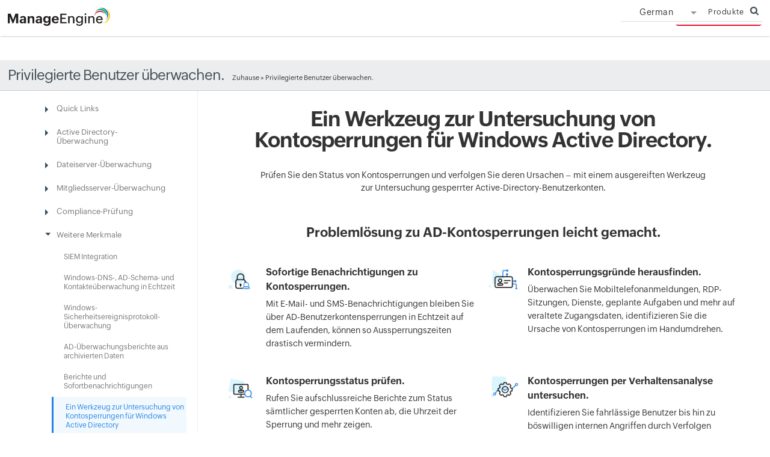

--- FILE ---
content_type: text/html
request_url: https://www.manageengine.com/ch/active-directory-audit/account-lockout-examiner.html
body_size: 8183
content:
<!doctype html>
<html>
<head>
<meta http-equiv="Content-Type" content="text/html; charset=utf-8">

<meta http-equiv="content-type" content="text/html; charset=utf-8" />
<title>Kontosperrungsuntersuchung | ManageEngine ADAudit Plus</title>
<meta name="description" content="Mit dem leistungsfähigen Werkzeug zum Analysieren von AD-Kontosperrungen in Echtzeit kommen Sie den Ursachen von Benutzerkontensperrungen in Windows Active Directory, bei Windows-Servern und Windows-Workstations dank vorkonfigurierten Berichten und E-Mail-Warnungen im Handumdrehen auf die Spur – ADAudit Plus!">
<meta name="keywords" content="Benutzerkontensperrung, Grund für Kontosperrungen, Kontosperrungen untersuchen, Grund für Kontosperrungen identifizieren, Kontosperrung-Werkzeug, Kontosperrung-Grund herausfinden, AD-Kontosperrung, Active-Directory-Benutzersperrung, AD-Kontosperrung, Kontosperrung untersuchen.">
<link rel="canonical" href="https://www.manageengine.com/de/active-directory-audit/account-lockout-examiner.html" />
<meta name="viewport" content="width=device-width, initial-scale=1, maximum-scale=1, user-scalable=yes, target-densitydpi=160dpi">
<meta name="google" content="notranslate">
<meta http-equiv="X-UA-Compatible" content="IE=edge,chrome=1">
<meta name="author" content="ManageEngine, communications@manageengine.com">
<meta name="distribution" content="Global">
<meta name="HandheldFriendly" content="True">
<meta name="MobileOptimized" content="320">
<meta name="apple-mobile-web-app-capable" content="yes">
<meta name="apple-touch-fullscreen" content="yes">
<meta http-equiv="Content-Language" content="de-CH"/>
<link rel="icon" href="https://www.manageengine.com/ch/favicon.ico">
<link rel="shortcut icon" href="https://www.manageengine.com/ch/favicon.ico">
<!--[if lt IE 9]><script src="https://www.manageengine.com/js/html5shiv.js"></script><![endif]-->
<script type="text/javascript" src="https://www.manageengine.com/ch/js/ipcallback-new.js"></script>
<link rel="stylesheet" type="text/css" href="https://www.manageengine.com/ch/css/me-new-v1.css?v2">
<link rel="stylesheet" type="text/css" href="https://www.manageengine.com/ch/active-directory-audit/style/prd-new-style.css">
<style type="text/css">
#dloadView{display:none;}
.rhs-cont .succView h2{margin-bottom: 0px;
    font-size: 30px;
    color: #0d9a18;}
.rhs-cont .succView p{    font-size: 16px;}
.rhs-cont .succView p a{font-weight:600;text-decoration: underline;}
body{color: #333;}
.title{text-align: center; margin-bottom: 50px;}
.title h1{font-size: 35px; line-height: 35px; font-weight: 600;}
.title p{font-size: 14px; line-height: 21px; margin: 15px 50px;}
.featureContainer h2{font-size: 22px; line-height: 28px; text-align: center; margin-bottom: 40px; font-weight: 600;}
.featureList{display: flex; flex-wrap: wrap; justify-content: space-between;}
.featureBox{width: 49%; margin-bottom: 40px;}
.featureBox .featureContent::before {content: ""; position: absolute; left: 0; top: 0; height: 40px; width: 50px; background: url('images/tool-to-identify-ad-account-lockout-source-ab-sprite.png'); background-size: 500px; background-position: 0 -10px;}
.fea1 .featureBox:nth-of-type(2) .featureContent::before{background-position: -62px -10px;}
.fea1 .featureBox:nth-of-type(3) .featureContent::before{background-position: -131px -10px;}
.fea1 .featureBox:nth-of-type(4) .featureContent::before{background-position: -193px -13px}
.fea2 .featureBox:nth-of-type(1) .featureContent::before{background-position: -254px -10px;}
.fea2 .featureBox:nth-of-type(2) .featureContent::before{background-position: -317px -10px}
.fea2 .featureBox:nth-of-type(3) .featureContent::before{background-position: -384px -10px;}
.fea2 .featureBox:nth-of-type(4) .featureContent::before{    background: url(images/active-directory-audit-feature-page-sprite-lockout.png);
    background-size: 650px;
    background-position: -341px -141px;}
</style>
<style type="text/css">
.container{max-width:1200px;}
</style>
</head>
<body>
<div class="pop-box">&nbsp;</div><div class="pop-container">&nbsp;</div>
<header>
  <div id="commonHeader">
    <div id="header-topsec">&nbsp;</div>
  <div class="" id="MEmobPanel">
    <div id="MEdropPanel">&nbsp;</div>
  </div>
  <div id="header-mainsec">
    <div class="headerinner">
      <div class="clearfix head-container">
        <div class="fl prdLogo">
        <a class="adaplogosvg" href="https://www.manageengine.com/ch/active-directory-audit/"><img title="ADAudit Plus" alt="ADAudit Plus" src="https://www.manageengine.com/ch/images/logo/adauditplus.svg"/></a>
        </div>
        <div class="fr">
          <nav>
            <div class="nav-dwn fr"><a href="https://www.manageengine.com/ch/active-directory-audit/download.html" title="Download">Download<span class="s-icon icon-s-download">&nbsp;</span></a></div>
            <div class="fr pr">
              <ul class="nav header-nav productmenu clearfix">
                <li id="over"><a title="Übersicht" href="https://www.manageengine.com/ch/active-directory-audit/">Übersicht</a></li>
                <li id="fea"><a title="Funktionen" href="https://www.manageengine.com/ch/active-directory-audit/features.html">Funktionen</a></li>
                <li id="demo"><a title="Demoversion" href="https://www.manageengine.com/ch/active-directory-audit/demo-form.html">Demoversion</a></li>
                <li id="quote"><a title="Angebot einholen" href="https://www.manageengine.com/ch/active-directory-audit/get-quote.html">Angebot einholen</a></li>   
              </ul>
            </div>
          </nav>
        </div>
        <div class="menuIcon menu2ResBlk" id="MEmobile"><span class="s-icon icon-s-menu">&nbsp;</span></div>
      </div>
    </div>
  </div>
  </div>
</header>
<section>
  
</section>
<section>
  <div class="heading-menu">
    <div class="container">
      <div class="menuhead">
        Privilegierte Benutzer überwachen.
      </div>
      <div class="breadcrumb"><a href="https://www.manageengine.com/ch/active-directory-audit/">Zuhause</a> &raquo;
        Privilegierte Benutzer überwachen.
      </div>
    </div>
  </div>
</section>
<section>
  <div id="scroll" class="container inner-cont clearfix">
    <div class="lhs-tree">
      <ul id="lhsTree">
        <li id="feaTree1"><span class="ifTree">Quick Links</span>
          <ul>
            <li id="fea1subTree1"><a href="https://www.manageengine.com/ch/active-directory-audit/get-quote.html" title="Angebot einholen">Angebot einholen</a></li>
            <li id="fea1subTree3"><a href="https://www.manageengine.com/ch/active-directory-audit/demo-form.html" title="Demoversion">Demoversion</a></li>
          </ul>
        </li>
        <li id="feaTree2"><span class="ifTree">Active Directory-Überwachung</span>
          <ul>
          <li id="fea2subTree2"><a href="https://www.manageengine.com/ch/active-directory-audit/monitor-user-logon-actions.html" title="Benutzeranmeldeaktionen in Echtzeit überwachen">Benutzeranmeldeaktionen in Echtzeit überwachen</a></li>
          <li id="fea2subTree12"><a href="https://www.manageengine.com/ch/active-directory-audit/windows-ad-user-account-lockout-analyzer.html" title="Kontosperrungsanalyse">Kontosperrungsanalyse</a></li>
          <li id="fea2subTree3"><a href="https://www.manageengine.com/ch/active-directory-audit/track-users-administrators-actions.html" title="Benutzerverwaltungsaktionen in Echtzeit überwachen">Benutzerverwaltungsaktionen in Echtzeit überwachen</a></li>
          <li id="fea2subTree4"><a href="https://www.manageengine.com/ch/active-directory-audit/active-directory-change-alerts.html" title="Benachrichtigungen über Active-Directory-Änderungen mit ADAudit Plus">Benachrichtigungen über Active-Directory-Änderungen mit ADAudit Plus</a></li>
          <li id="fea2subTree5"><a href="https://www.manageengine.com/ch/active-directory-audit/user-logon-audit-reports.html" title="Audit-Berichte zu Benutzeranmeldungen in Echtzeit">Audit-Berichte zu Benutzeranmeldungen in Echtzeit</a></li>
          <li id="fea2subTree6"><a href="https://www.manageengine.com/ch/active-directory-audit/active-directory-change-audit-reports.html" title="Active-Directory-Änderungsüberwachung">Active-Directory-Änderungsüberwachung</a></li>   
          <li id="fea2subTree9"><a href="https://www.manageengine.com/ch/active-directory-audit/privileged-user-monitoring.html" title="Privilegierte Benutzer überwachen">Privilegierte Benutzer überwachen</a></li>
          <li id="fea2subTree24"><a href="https://www.manageengine.com/ch/active-directory-audit/gpo-change-audit-reports-list.html" title="GPO change auditor">GPO change auditor</a></li>
          <li id="fea2subTree16"><a href="https://www.manageengine.com/ch/active-directory-audit/active-directory-audit-reports.html" title="Active-Directory-Überwachung nebst Berichten ">Active-Directory-Überwachung nebst Berichten </a></li>
          <li id="fea2subTree17"><a href="https://www.manageengine.com/ch/active-directory-audit/group-policy-object-audit-reports.html" title="GPO-Berichterstellungstool">GPO-Berichterstellungstool</a></li>
          <li id="fea2subTree11"><a href="https://www.manageengine.com/ch/active-directory-audit/gpo-settings-changes-audit.html" title="Änderungen an Gruppenrichtlinien in Echtzeit überwachen">Änderungen an Gruppenrichtlinien in Echtzeit überwachen</a></li>
        </ul>
        </li>
        <li id="feaTree6"><span class="ifTree">Dateiserver-Überwachung</span>
          <ul>
          <li id="fea6subTree2"><a href="https://www.manageengine.com/ch/active-directory-audit/windows-file-server-auditing-access-permissions.html" title="ververänderungen und Zugriffsberechtigungen verfolgen">ververänderungen und Zugriffsberechtigungen verfolgen</a></li>
          </ul>
        </li>
        <li id="feaTree3"><span class="ifTree">Mitgliedsserver-Überwachung</span>
          <ul>
          <li id="fea3subTree3"><a href="https://www.manageengine.com/ch/active-directory-audit/windows-member-servers-local-users-logon-logoff-auditing.html" title="Lokale-Benutzeranmeldung-/-Abmeldung-Überwachung">Lokale-Benutzeranmeldung-/-Abmeldung-Überwachung</a></li>
          <li id="fea3subTree5"><a href="https://www.manageengine.com/ch/active-directory-audit/printer-auditing.html" title="Windows-Drucker-Überwachungswerkzeug">Windows-Drucker-Überwachungswerkzeug</a></li>
          <li id="fea3subTree8"><a href="https://www.manageengine.com/ch/active-directory-audit/windows-member-servers-security-logs-system-events-auditing.html" title="Sicherheitsprotokolle und Systemereignisveränderungen">Sicherheitsprotokolle und Systemereignisveränderungen</a></li>
         </ul>
        </li>
        <li id="feaTree4"><span class="ifTree">Compliance-Prüfung</span>
          <ul>
          <li id="fea4subTree1"><a href="https://www.manageengine.com/ch/active-directory-audit/active-directory-compliance-reports.html" title="IT-Konformitätsüberwachung in Echtzeit">IT-Konformitätsüberwachung in Echtzeit</a></li>
          </ul>
        </li>
        <li id="feaTree9"><span class="ifTree">Weitere Merkmale</span>
          <ul>
          <li id="fea9subTree1"><a href="https://www.manageengine.com/ch/active-directory-audit/siem-integration.html?new-lhs" title="SIEM Integration">SIEM Integration</a></li>
          <li id="fea9subTree2"><a href="https://www.manageengine.com/ch/active-directory-audit/active-directory-schema-contacts-dns-auditing.html" title="Windows-DNS-, AD-Schema- und Kontakteüberwachung in Echtzeit">Windows-DNS-, AD-Schema- und Kontakteüberwachung in Echtzeit</a></li>
          <li id="fea9subTree3"><a href="https://www.manageengine.com/ch/active-directory-audit/windows-security-eventlog-monitoring.html" title="Windows-Sicherheitsereignisprotokoll-Überwachung">Windows-Sicherheitsereignisprotokoll-Überwachung</a></li>
          <li id="fea9subTree6"><a href="https://www.manageengine.com/ch/active-directory-audit/ad-audit-reports-from-archived-data.html" title="AD-Überwachungsberichte aus archivierten Daten">AD-Überwachungsberichte aus archivierten Daten</a></li>
          <li id="fea9subTree12"><a href="https://www.manageengine.com/ch/active-directory-audit/windows-file-server-auditing-reports-and-alerts.html" title="Berichte und Sofortbenachrichtigungen">Berichte und Sofortbenachrichtigungen</a></li>
          <li id="fea9subTree13"><a href="https://www.manageengine.com/ch/active-directory-audit/account-lockout-examiner.html" title="Ein Werkzeug zur Untersuchung von Kontosperrungen für Windows Active Directory">Ein Werkzeug zur Untersuchung von Kontosperrungen für Windows Active Directory</a></li>
          </ul>
        </li>
       <li id="feaTree11"><span class="ifTree">Employee Tracking</span>
          <ul>
             <li id="fea11subTree4"><a href="https://www.manageengine.com/ch/active-directory-audit/employee-working-hours-tracking-tool.html" title="Arbeitsstundenverfolgungssoftware">Arbeitsstundenverfolgungssoftware</a></li>
             <li id="fea11subTree6"><a href="https://www.manageengine.com/ch/active-directory-audit/employee-computer-monitoring-software.html" title="Mitarbeiter-Computerüberwachungssoftware">Mitarbeiter-Computerüberwachungssoftware</a></li>
          </ul>
       </li>
      </ul>
      <div class="lbannercon">&nbsp;</div>
    </div>
    <div class="rhs-cont"> 
      <div class="title">
<h1>Ein Werkzeug zur Untersuchung von Kontosperrungen für Windows Active Directory.</h1>
<p>Prüfen Sie den Status von Kontosperrungen und verfolgen Sie deren Ursachen &ndash; mit einem ausgereiften Werkzeug zur Untersuchung gesperrter Active-Directory-Benutzerkonten.</p>
</div>
<div class="featureContainer fea1">
<h2>Problemlösung zu AD-Kontosperrungen leicht gemacht.</h2>
<div class="featureList">
<div class="featureBox">
<div class="featureContent">
<h5>Sofortige Benachrichtigungen zu Kontosperrungen.</h5>
<p>Mit E-Mail- und SMS-Benachrichtigungen bleiben Sie über AD-Benutzerkontensperrungen in Echtzeit auf dem Laufenden, können so Aussperrungszeiten drastisch vermindern.</p>
</div>
</div>
<div class="featureBox">
<div class="featureContent">
<h5>Kontosperrungsgründe herausfinden.</h5>
<p>Überwachen Sie Mobiltelefonanmeldungen, RDP-Sitzungen, Dienste, geplante Aufgaben und mehr auf veraltete Zugangsdaten, identifizieren Sie die Ursache von Kontosperrungen im Handumdrehen.</p>
</div>
</div>
<div class="featureBox">
<div class="featureContent">
<h5>Kontosperrungsstatus prüfen.</h5>
<p>Rufen Sie aufschlussreiche Berichte zum Status sämtlicher gesperrten Konten ab, die Uhrzeit der Sperrung und mehr zeigen.</p>
</div>
</div>
<div class="featureBox">
<div class="featureContent">
<h5>Kontosperrungen per Verhaltensanalyse untersuchen.</h5>
<p>Identifizieren Sie fahrlässige Benutzer bis hin zu böswilligen internen Angriffen durch Verfolgen anormaler Sperrungen per Benutzerverhaltensanalyse.</p>
</div>
</div>
</div>
</div>
<div class="featureContainer fea2">
<h2>Ein unbestreitbarer Vorteil, wenn es darum geht, Kontosperrungen schneller auf die Spur zu kommen.</h2>
<div class="featureList">
<div class="featureBox">
<div class="featureContent">
<h5>Verbesserte Helpdesk-Effizienz.</h5>
<p>Rufen Sie Berichte mit sämtlichen Informationen ab, die Helpdesk-Mitarbeiter zum Auflösen von Kontosperrungen benötigen, sorgen Sie für schnellere Lösungen und kürzere Ausfallzeiten.</p>
</div>
</div>
<div class="featureBox">
<div class="featureContent">
<h5>Unterbrechungen wichtiger Abläufe minimieren.</h5>
<p>Sorgen Sie mit sofortigen maßgeschneiderten Reaktionen auf Sperrungen dafür, dass Entscheidungträger aus den Chefetagen nicht längerfristig aus ihren Konten ausgesperrt werden.</p>
</div>
</div>
<div class="featureBox">
<div class="featureContent">
<h5>Konformität mit Leichtigkeit.</h5>
<p>Erfüllen Sie GDPR-, SOX-, HIPAA-, FISMA-, PCI-DSS- und GLBA-Vorgaben durch verlässlich-korrekte Erzwingung Ihrer AD-Sperrungsrichtlinie.</p>
</div>
</div>
<div class="featureBox">
<div class="featureContent">
<h5>Effiziente Ursachenanalyse.</h5>
<p>Unterhalten Sie zur Optimierung forensischer Analysen von Sicherheitsvorfällen einen sauberen Auditverlauf mit Kennwortrücksetzungen, Kennwortänderungen, Kontosperrungen und deren Ursachen.</p>
</div>
</div>
</div>
</div>
<div class="full-slider">
<h2>Active-Directory-Benutzerkontensperrungen schneller beheben.</h2>
<p>Verfolgen Sie die Ursachen sämtlicher Kontosperrungen mit der ADAudit-Plus-Kontosperrungsuntersuchung schnell und einfach.</p>
<div class="slideTab tablist flexslider" id="navSlider">
<ul class="slides">
    <li class="tab slide1">Kontosperrungsuntersuchung</li>
    <li class="tab slide2">Kontosperrungen verfolgen</li>
    <li class="tab slide3">Kontosperrungsgründe herausfinden</li>
</ul>
</div>
<div class="ad-give-s2" id="slilock">
<div class="lock-slider flexslider">
<ul class="slides">
    <li id="slide1">
    <div class="gslider">
    <div class="tip">
    <div class="tip-com tip2"><span class="tip2_1">1</span>
    <div class="tip-tool tip2_1_tool active">
    <div class="close">&nbsp;</div>
    <h5>Häufig gesperrte Benutzerkonten ermitteln</h5>
    <p>Rufen Sie eine Übersicht mit Nutzern ab, die innerhalb eines bestimmten Zeitraums besonders häufig aus ihren Konten ausgesperrt wurden.</p>
    </div>
    </div>
    </div>
    <img loading="lazy" src="https://www.manageengine.com/ch/active-directory-audit/images/windows-ad-user-account-lockout-tool1.jpg" alt="account lockout examiner" width="818" height="406" />
    <p class="mobShow"><strong>Get notified on the go -</strong>Set up instant email or SMS alerts to notify the sysadmin or the affected user when critical AD accounts get locked out, even during non-business hours. <br />
    <strong>Preconfigure your responses -</strong> Use automated responses to execute scripts tailored to your organizations' needs, i.e., unlock user accounts, disconnect users from the network, and more.</p>
    </div>
    </li>
    <li id="slide2">
    <div class="gslider">
    <div class="tip">
    <div class="tip-com tip3"><span class="tip3_1">1</span>
    <div class="tip-tool tip3_1_tool active">
    <div class="close">&nbsp;</div>
    <h5>Korrelierte Ansichten</h5>
    <p>Gleichen Sie Kontosperrungen mit Angaben zu kürzlichen Anmeldungen ab, erkennen Sie Ursachen einer Kontosperrung im Handumdrehen.</p>
    </div>
    </div>
    </div>
    <img loading="lazy" src="https://www.manageengine.com/ch/active-directory-audit/images/windows-ad-user-account-lockout-tool3.jpg" alt="account lockout status" width="818" height="406" />
    <p class="mobShow"><strong>Analyze recently locked out accounts. -</strong> Find recently locked out user accounts and their relevant details including when, from where, and by whom with ADAudit Plus' AD lockout tool.</p>
    </div>
    </li>
    <li id="slide3">
    <div class="gslider">
    <div class="tip">
    <div class="tip-com tip1"><span class="tip1_1">1</span>
    <div class="tip-tool tip1_1_tool active">
    <div class="close">&nbsp;</div>
    <h5>Kontosperrungen untersuchen</h5>
    <p>Finden Sie Kontosperrungsursachen bei zahllosen Windows-Komponenten heraus.</p>
    </div>
    </div>
    </div>
    <img loading="lazy" src="https://www.manageengine.com/ch/active-directory-audit/images/windows-ad-user-account-lockout-tool2.jpg" alt="troubleshoot account lockout" width="818" height="406" />
    <p class="mobShow"><strong>1. Conduct root cause analysis -</strong> Identify the primary source of continuous AD account lockouts by analyzing multiple components, including network drive mappings, process lists, applications, and more.     <br />
    <strong>2. Gain contextual information -</strong> Obtain more perspective into locked out user accounts by analyzing recent logon details.<br />
    <strong>3. Locate the source of cached credentials -</strong>Ensure that the cause of repeated account lockouts is not due to outdated credentials during OWA/ActiveSync pairing in Exchange or failed RADIUS authentication.</p>
    </div>
    </li>
</ul>
</div>
</div>
</div>
<div class="ctaContainer">
<h2>Verfolgen Sie Kontosperrungen mit der ADAudit-Plus-Kontosperrungsuntersuchung im Handumdrehen.</h2>
<a title="free trial" href="https://www.manageengine.com/ch/active-directory-audit/download.html">Kostenlos in Ruhe ausprobieren</a> <span>Voller Funktionsumfang, 30 Tage lang zur Probe</span></div>
      <div class="ctaContainer" id="dloadView">
        <div class="norView">
          <h2>Erfüllen Sie alle Auditing- und IT-Sicherheits-Anforderungen mit ADAudit Plus. Jetzt herunterladen.</h2>
           <div class="wam-form">
             <form onsubmit="return validateEmail2()" name="LicenseKeyForm" method="post" action="https://forms.manageengine.com/form_new.do" id="LicenseKeyForm">
             <ul>
              <li>
                 <div class="errMsg">Bitte geben Sie eine gültige E-Mail-Adresse ein.</div>
                 <input type="text" name="emailid" id="emailID" placeholder="Geschäftliche E-Mail *" required="" /></li>
              <li>
              <div class="selectedCountry">&nbsp;</div>
              <select data-countrygdpr="MECountryListing" data-businessemail="business" name="Country" class="cont"></select></li>
              <li><input type="submit" name="submit-form" value="Holen Sie sich Ihre kostenlose Testversion" class="sbtn" /></li>
              <li><input type="hidden" name="Source" id="source" />             <input type="hidden" name="username" />             <input type="hidden" name="telephone" />             <input type="hidden" name="Ipaddress" id="ipaddress" value="" />             <input value="ManageEngine ADAudit Plus Download Request" id="subject" name="subject" type="hidden" />              <input value="Enterprise" name="Product_Category" type="hidden" />             <input value="" name="next-url" id="nexturl" type="hidden" />                    <input name="cc" value="support@adauditplus.com" type="hidden" />                     <input name="user-detail" id="user-detail" type="text" />                   <input value="6.0" name="version" type="hidden" />                       <input value="Web Download" name="leadsource" type="hidden" />                <input value="Ad Audit Plus" name="productname" type="hidden" /><input type="hidden" name="gtm_ME_Source" id="gtmsource" />
              <div id="meGDPRMessage">&nbsp;</div>
              <div class="dwn-priv" data-clickgdpr="formCTAgdpr">Wenn Sie auf „<strong>Holen Sie sich Ihre kostenlose Testversion</strong>“ klicken, erklären Sie sich mit der Verarbeitung personenbezogener Daten entsprechend unserer <a href="https://www.manageengine.com/ch/privacy.html" target="_blank">Datenschutzerklärung</a> einverstanden.</div>
             </li>
           </ul>
        </form>
      </div>
    </div>
    <div class="succView">
    <h2>Vielen Dank!</h2>
    <p>Your download is in progress and it will be completed in just a few seconds!<br />
    If you face any issues, download manually <a href="https://www.manageengine.com/products/active-directory-audit/83574207/ManageEngine_ADAudit_Plus_x64.exe" target="_blank">here</a></p>
    </div>
    </div>
    </div>
  </div>
</section>
<section>
  
</section>
<section>
  <div class="btmBar mbH">
    <div id="btmBar">
      <div class="container clearfix">
        <ul class="clearfix">
          <li class="btm-dwn"><a title="Download" href="https://www.manageengine.com/ch/active-directory-audit/download.html">Download <span class="s-icon icon-s-download">&nbsp;</span></a></li>
          <li><a title="Demoversion" href="https://www.manageengine.com/ch/active-directory-audit/demo-form.html"><span class="s-icon icon-s-demo">&nbsp;</span><br>
            Demoversion</a></li>
          <li><a title="Angebot einholen" href="https://www.manageengine.com/ch/active-directory-audit/get-quote.html"><span class="s-icon icon-s-quote">&nbsp;</span><br>
            Angebot einholen</a></li>
        </ul>
      </div>
    </div>
  </div>
</section>
<footer id="meCommonFooterNew" >&nbsp;</footer>
<script src="https://www.manageengine.com/ch/js/me-v1-header-a.js"></script>
<script src="https://www.manageengine.com/ch/js/me-new-v1.js"></script>
<script>
  function validateEmail2() {
        var email = document.getElementById('emailID').value;
        var re = /^([\w-\.]+@(?!gmail.com)(?!yahoo.com)(?!test.com)(?!hotmail.com)(?!yahoo.co.in)(?!aol.com)(?!abc.com)(?!xyz.com)(?!pqr.com)(?!rediffmail.com)(?!live.com)(?!outlook.com)(?!me.com)(?!msn.com)(?!ymail.com)([\w-]+\.)+[\w-]{2,24})?$/;
        var fromPage = window.location.href;
        $('#nexturl').val(fromPage+'#dloadView?success=yes');
        if (re.test(email)) {
            $(".errMsg").slideUp(500);
            $(".sbtn").prop("disabled",true);
            $(".sbtn").val("Please Wait...");
            mailcheck = email.substring(email.lastIndexOf('.') + 1);
            domainpattern = /\W|[0-9]/g;    
            if (domainpattern.test(mailcheck)){
                $('.errMsg').slideDown(500);
                $(".sbtn").prop("disabled",false);
                $(".sbtn").val("Request Demo");
                return false;
            }
            getMarkvalRegional();
            try{$zoho.salesiq.visitor.customaction('{\'eventCategory\':\'Leads\',\'eventAction\':\''+prdname+'\',\'eventLabel\':\''+fromPage+'\',\'customID\':\'-\'}');}catch(exp){}    
        } else {
            $(".errMsg").slideDown(500);
            return false;
        }
    }

var country = $(".cont");
    var aN2 = $(".cont").find(':selected').attr('data-ipcode');
    country.each(function () {
        $(".selectedCountry").text($(this).find("option:selected").attr("data-ipcode"));

    })

    country.on("change", function () {
        $(".selectedCountry").text($(this).find("option:selected").attr('data-ipcode'));
    })

 function urlParam(name) {
         var results = new RegExp('[\?&]' + name + '=([^&#]*)').exec(window.location.href);
         if (results == null) {
             return null;
         } else {
             return results[1] || 0;
         }
     }
  if (urlParam("success") == "yes") {
//alert("hi");
//$(window).scrollTop( $(".otherSolutions").offset().top - 100);
    $(".norView").hide();
    $(".succView").show();
       ajax_download("https://www.manageengine.com/products/active-directory-audit/83574207/ManageEngine_ADAudit_Plus_x64.exe", Math.random() * 10000000000);
    function ajax_download(url,random) {
    var $iframe,
        iframe_doc,
        iframe_html;

    if (($iframe = $('#download_iframe')).length === 0) {
        $iframe = $("<iframe id='download_iframe'" +
                    " style='display: none' src='about:blank'></iframe>"
                   ).appendTo("body");
    }

    iframe_doc = $iframe[0].contentWindow || $iframe[0].contentDocument;
    if (iframe_doc.document) {
        iframe_doc = iframe_doc.document;
    }

    iframe_html = "<html><body><form method='POST' action='" + url +"'>";
    iframe_html += "<input type='hidden' name='rkey' value='" + random + "'>";
        iframe_html +="</form></body></html>";

    iframe_doc.open();
    iframe_doc.write(iframe_html);
    $(iframe_doc).find('form').submit();
}
        
  }

// Get GTM cookies value
gtmmeSource = getCookie_ME('gtm_ME_Source');    
$("input[name=gtm_ME_Source]").val(gtmmeSource);  
</script>
<script>$('#fea').addClass('menu-active');$('#feaTree9 > span').addClass('dropact').siblings('ul').show();$('#fea9subTree13').addClass('feaact');</script>
<script type="text/javascript" src="js/ransom-jquery.flexslider.js"></script>
<script type="text/javascript">
  $('#slilock').flexslider({
	animation: 'slide',
	slideshow: false,
	pauseOnHover: true,
        controlNav: true,
        startAt: 0,
        manualControls: ".slideTab .tab",
        controlsContainer: "#navSlider"
});

$('#navSlider').flexslider({
        directionNav: false,
        slideshow: false,
        sync: '#slilock',
        manualControls: "#slilock .flex-control-paging li a",
        controlsContainer: "#slilock"
    });

$('.tip1.tip-com span').bind('click',function(){
       $(".tip1 .tip-tool").removeClass('active');
       $(this).siblings('.tip-tool').addClass('active');
}); 
$('.tip2.tip-com span').click(function(){
       $(".tip2 .tip-tool").removeClass('active');
       $(this).siblings('.tip-tool').addClass('active');
}); 
$('.tip3.tip-com span').click(function(){
       $(".tip3 .tip-tool").removeClass('active');
       $(this).siblings('.tip-tool').addClass('active');
}); 

            $('.tip1 .close').click(function(){
                $(".tip1 .tip-tool").removeClass('active');
            }); 
$('.tip2 .close').click(function(){
                $(".tip2 .tip-tool").removeClass('active');
            }); 
$('.tip3 .close').click(function(){
                $(".tip3 .tip-tool").removeClass('active');
            }); 

setInterval(function(){
if($(".slide1").hasClass("flex-active")){
    $(".slideTab .tab").removeClass("flex-active-slide");
    $(".slide1").addClass("flex-active-slide");
    $("#slilock .flex-control-paging li a").removeClass("flex-active");
    $("#slilock .flex-control-paging li:nth-of-type(1) a").addClass("flex-active");
} else if($(".slide2").hasClass("flex-active")){
    $(".slideTab .tab").removeClass("flex-active-slide");
    $(".slide2").addClass("flex-active-slide");
    $("#slilock .flex-control-paging li a").removeClass("flex-active");
    $("#slilock .flex-control-paging li:nth-of-type(2) a").addClass("flex-active");
} else if($(".slide3").hasClass("flex-active")){
    $(".slideTab .tab").removeClass("flex-active-slide");
    $(".slide3").addClass("flex-active-slide");
    $("#slilock .flex-control-paging li a").removeClass("flex-active");
    $("#slilock .flex-control-paging li:nth-of-type(3) a").addClass("flex-active");
}
},10);
$(".solutionList .featureBox").hide();
$(".sol1").show();

$("#sol1").click(function(){
    $(".solutionTab .tab").removeClass("active");
    $(this).addClass("active");
    $(".solutionList .featureBox").hide();
    $(".sol1").show();
});

$("#sol2").click(function(){
    $(".solutionTab .tab").removeClass("active");
    $(this).addClass("active");
    $(".solutionList .featureBox").hide();
    $(".sol2").show();
});

$("#sol3").click(function(){
    $(".solutionTab .tab").removeClass("active");
    $(this).addClass("active");
    $(".solutionList .featureBox").hide();
    $(".sol3").show();
});

$("#sol4").click(function(){
    $(".solutionTab .tab").removeClass("active");
    $(this).addClass("active");
    $(".solutionList .featureBox").hide();
    $(".sol4").show();
});
	</script>

</body>
</html>

--- FILE ---
content_type: text/html
request_url: https://www.manageengine.com/ch/cookiepolicybanner.html
body_size: 1832
content:
<!DOCTYPE html>
<html><head><meta http-equiv="Content-Type" content="text/html; charset=UTF-8"><link rel="canonical" href="https://www.manageengine.com/cookiepolicybanner.html" /><style>.widget-img{max-width:100%}</style></head><body><div class="zbottom-cookie-container-outer"><div class="zbottom-cookie-container"><div class="zbc-inner"><div class="zbc-content">At ManageEngine, we do not use third-party software to track website visitors. We take your privacy seriously and use our own tools hosted in our data centres. Your data is yours, and we never monetize it for advertisement purposes. You can learn more about our cookie policy <a href="https://www.manageengine.com/privacy/cookie-policy.html" target="_blank">here</a> and change your preferences at any time.</div><div class="zbc-cta-container"><div class="zbc-cta-settings"><span class="zbc-cta">Manage Cookies</span></div><div class="zbc-cta-accept"><span class="zbc-cta">Accept All Cookies</span></div></div></div></div><div class="zc-overlay">&nbsp;</div><div class="zc-cookiewidget"><img alt="Cookie policy - Zoho" src="https://www.manageengine.com/ch/images/cookie-widget.png" class="widget-img" style="max-width:100%"></div><div class="zbc-main"><div class="zbc-popup-container"><h4>Cookie Settings</h4><span class="zc-container-close">&nbsp;</span><p>The options below allow you to manage your consent for the cookies that are set on this website. You can manage your preference anytime by visiting our <a class="zdesc-anchor" href="https://www.manageengine.com/privacy/cookie-policy.html" target="_blank">cookie policy</a> or by clicking on the cookie icon at the bottom-left corner of the webpage.</p><div class="zbc-popup-inner"><div class="zc-type-container"><div class="zbc-heading"><h5>Strictly Necessary</h5><div class="ctog-container strictly-text">Always Active</div></div><div class="zbc-desc"><p>They are necessary for our website to function and cannot be switched off in our systems. They are essential in order to enable you to navigate around the website and use its features. If you remove or disable these cookies from your browser, we cannot guarantee that you will be able to use our websites.</p><a href="https://www.manageengine.com/privacy/cookie-policy.html?src_tab=sn" target="_blank">Learn More</a></div></div><div class="zc-type-container"><div class="zbc-heading"><h5>Functional/Preference</h5><div class="ctog-container ctog-active" optout="1" arrayname="functionalCookieName" regexarrayname="regexFuctionalCookieName" id="funntional_name"><span class="ctog-bg">&nbsp;</span><span class="ctog-pointer">&nbsp;</span></div></div><div class="zbc-desc"><p>They allow us to remember the choices made by you (such as your user name, language or region) as well as other functionalities (such as controlling the cookie banner, redirection to a new page) in order to provide a more personalised online experience. These preferences are remembered (through the use of persistent cookies) so that you need not set them again the next time you visit the page.</p><p>Note : The <strong>live chat</strong> widget will <strong>not</strong> work if the functionality/preference setting is disabled.</p><a href="https://www.manageengine.com/privacy/cookie-policy.html?src_tab=fp" target="_blank">Learn More</a></div></div><div class="zc-type-container"><div class="zbc-heading"><h5>Analytics</h5><div class="ctog-container ctog-active" optout="2" arrayname="analyticsCookieName" regexarrayname="regexAnalyticCookieName" id="analytics_name"><span class="ctog-bg">&nbsp;</span><span class="ctog-pointer">&nbsp;</span></div></div><div class="zbc-desc"><p>They help us improve the way our websites work (e.g. by ensuring that users are finding what they are looking for easily). These collect aggregate information about visits, navigations in the websites so that we can make improvement and report our performance. Analytics cookies may also be used to test new pages or features to understand how users adopt them.</p><a href="https://www.manageengine.com/privacy/cookie-policy.html?src_tab=an" target="_blank">Learn More</a></div></div><div class="zc-type-container"><div class="zbc-heading"><h5>Third-party company cookies</h5></div><div class="zbc-desc"><p>When you visit some of our webpages that contain embedded content hosted on a third party platform such as YouTube videos, these third parties set cookies on your browser. We always opt for the most privacy friendly options provided by these parties, however these are not controlled by us. If you do not want these parties to set cookies on your browser on visiting our site, you should avoid visiting webpages that contain such embeds.</p><a href="https://www.manageengine.com/privacy/cookie-policy.html?src_tab=tp" target="_blank">Learn More</a></div></div><span class="zbc-cta-se">Save &amp; Exit</span></div></div></div></div>
<meta charset="utf-8">
<meta name="viewport" content="width=device-width, initial-scale=1.0">
</body></html>

--- FILE ---
content_type: text/css
request_url: https://www.manageengine.com/ch/css/me-new-v1.css?v2
body_size: 30438
content:
@import url("https://www.manageengine.com/css/fonts.css");
/*Reset CSS*/
html,body,div,span,applet,object,iframe,h1,h2,h3,h4,h5,h6,p,blockquote,pre,a,abbr,acronym,address,big,cite,code,del,dfn,em,font,img,ins,kbd,q,s,samp,small,strike,strong,sub,sup,tt,var,b,i,center,dl,dt,dd,ol,ul,li,fieldset,form,label,legend,table,caption,tbody,tfoot,thead,tr,th,td,article,aside,audio,canvas,details,figcaption,figure,footer,header,hgroup,mark,menu,meter,nav,output,progress,section,summary,time,video{border:0;outline:0;font-size:100%;vertical-align:baseline;background:transparent;margin:0;padding:0;}body{line-height:1;}article,aside,dialog,figure,footer,header,hgroup,nav,section,blockquote{display:block;}nav ul{list-style:none;}ol{list-style:decimal;}ul{list-style:disc;}ul ul{list-style:circle;}blockquote,q{quotes:none;}blockquote:before,blockquote:after,q:before,q:after{content:none;}ins{text-decoration:underline;}del{text-decoration:line-through;}mark{background:none;}abbr[title],dfn[title]{border-bottom:1px dotted #000;cursor:help;}table{border-collapse:collapse;border-spacing:0;}hr{display:block;height:1px;border:0;border-top:1px solid #ccc;margin:1em 0;padding:0;}input,select{vertical-align:middle;}

img{width:auto;height:auto;vertical-align:middle;max-width:100%;border:none;-ms-interpolation-mode:bicubic}
.hTag1 a,.hTag2 a,.hTag3 a,.hTag4 a,h1 a,h2 a,h3 a,h4 a{color:#333;text-decoration:none}
* html .clearfix {height:1%;}
.clearfix{display:block;}
*+html .clearfix{display:inline-block}
#fixedbtn .contact:hover, .all-product a:hover, .allprod-btn a:hover, .cust-logo a, .download-btn a, .explore-btn a:hover, .followus a, .foot-social a:hover, .itsm-solutions ul li a:hover, .tabs-nav a, .top-links .req-call:hover, nav ul.header-nav li .tab-title a:hover, nav ul.header-nav li a:hover {
  text-decoration: none !important;
}
/*Document starts*/
body{font:300 14px/24px 'ZohoPuvi',sans-serif;margin:0 auto;background:#fff;color:#444;width:100%}
.clearfix:before,.clearfix:after{display:table;line-height:0;content:""}.clearfix:after{clear:both}.clear{clear:both;line-height:0;height:0}
a{outline:none;border:none;text-decoration:none;color:#0099CC}a:hover{text-decoration:underline}em{font-style:italic}
#scroll{position: relative}
.dwn-win-icon, .dwn-lin-icon{background: url(../images/me-sprite-new.png) no-repeat 0 0;}

.dwn-win-icon{    background-position: -86px -25px;
    width: 28px;
    height: 28px;
    float: left;
    margin: 4px 10px 0 0;}
.dwn-lin-icon {
    background-position: -115px -25px;
    width: 26px;
    height: 30px;
    float: left;
}
#scroll ul {
    padding: 10px 0 10px 30px;
    list-style-type: disc;
}
.meImg,.lnarw,.icon-s-droparw,.icon-s-search,icon-s-sso,.flex-direction-nav li a{background:url(../images/v1/icon-sprite.png) no-repeat 0 0}
.s-icon,.ssFB,.ssTW,.ssIN,.ssGP,.ssYT,#close{background:url(../images/v1/icon-sprite.png) no-repeat 0 0 ;height:30px;width:30px;display:inline-block}
.ssFB{background-position:0 -105px}.ssTW{background-position:-30px -105px}.ssIN{background-position:-60px -105px}.ssGP{background-position:-90px -105px}.ssYT{background-position:-120px -191px;}
.icon{background:url(../images/v1/icon-sprite.png) no-repeat 0 0;height:15px;width:15px;display:inline-block}
.icon-toll{background-position:-165px -90px}
.icon-support{background-position:-180px -90px}
.icon-search{background-position:-195px -90px}
.icon-sso{background-position:-210px -90px}

.icon-s-search{background-position:-195px -90px;height:15px;width:15px;display:inline-block}
.icon-s-sso{background-position:-210px -90px;height:15px;width:15px;display:inline-block}

.icon-download{background-position:-225px -90px}
.icon-document{background-position:-240px -90px}
.icon-demo{background-position:-255px -90px}
.icon-tick{background-position:-270px -90px}
.icon-dbltick{background-position:-285px -90px}
.icon-award{background-position:-300px -90px}
.icon-price{background-position:-315px -90px}
.icon-call{background-position:-330px -90px}
.icon-buy{background-position:-345px -90px}
.icon-alarm{background-position:-360px -90px}
.icon-key{background-position:-375px -90px}

.icon-s-download{background-position:0 0}
.icon-s-compare{background-position:-30px 0;width:60px}
.icon-s-buynow{background-position:-90px 0}
.icon-s-quote{background-position:-120px 0}
.icon-s-quote1{background-position:-150px 0}
.icon-s-demo{background-position:-180px 0}
.icon-s-feature{background-position:-210px 0}
.icon-s-support{background-position:-240px 0}
.icon-s-video{background-position:-270px 0}
.icon-s-casestudy{background-position:-300px 0}
.icon-s-faq{background-position:-330px 0}
.icon-s-feedback{background-position:-360px 0}
.icon-s-document{background-position:-390px 0}

.icon-s-windows{background-position:0 -30px}
.icon-s-linux{background-position:-30px -30px}
.icon-s-dwnRed{background-position:-60px -30px}
.icon-s-dwnBig{background-position:-90px -30px}
.icon-s-license{background-position:-120px -30px}
.icon-s-spack{background-position:-150px -30px}
.icon-s-fb{background-position:-180px -30px}
.icon-s-tw{background-position:-210px -30px}
.icon-s-in{background-position:-240px -30px}
.icon-s-gp{background-position:-270px -30px}
.icon-s-yt{background-position:-300px -30px}
.icon-s-rs{background-position:-330px -30px}
.icon-s-menu{background-position:-360px -30px}
.icon-s-home{background-position:-390px -30px}
.icon-s-android{background-position:-420px -30px}
.icon-s-ios{background-position:-450px -30px}

.icon-s-arwLtBlk{background-position:0 -60px}
.icon-s-arwRtBlk{background-position:-30px -60px}
.icon-s-arwLtWht{background-position:-60px -60px}
.icon-s-arwRtWht{background-position:-90px -60px}
.icon-s-clsWht{background-position:-120px -60px}
.icon-s-clsBlk,#close{background-position:-150px -60px}
.icon-s-arwBtmBlk{background-position:-180px -60px}
.icon-s-arwBtmWht{background-position:-210px -60px}
.icon-s-otrWin{background-position:-240px -60px}
.icon-s-otrLin{background-position:-270px -60px}
.icon-s-arwLtGrn{background-position:-300px -60px}
.icon-s-arwRtGrn{background-position:-330px -60px}
.icon-application{background-position: 0px -138px}


.icon-s-otrApp{background-position: -28px -164px;}
.icon-s-otrPlay{background-position: 0px -164px;}

/*Our common classes for individual property*/
.pr{position:relative}.pa{position:absolute}
.m0{margin:0!important}.p0{padding:0!important}.b0{border:none!important}.h0{height:0;line-height:0}
.p20{padding:20px}
.mT0{margin-top:0!important}.pT0{padding-top:0!important}
.mB0{margin-bottom:0!important}.pB0{padding-bottom:0!important}
.m0auto{margin:0 auto}
.mT10{margin-top:10px}.mT20{margin-top:20px}.mT30{margin-top:30px}.mT40{margin-top:40px}
.mR10{margin-right:10px}.mR20{margin-right:20px}.mR30{margin-right:30px}.mR40{margin-right:40px}
.mB10{margin-bottom:10px}.mB20{margin-bottom:20px}.mB30{margin-bottom:30px}.mB40{margin-bottom:40px}
.mL10{margin-left:10px}.mL20{margin-left:20px}.mL30{margin-left:30px}.mL40{margin-left:40px}
.pT10{padding-top:10px}.pT20{padding-top:20px}.pT30{padding-top:30px}.pT40{padding-top:40px}
.pR10{padding-right:10px}.pR20{padding-right:20px}.pR30{padding-right:30px}.pR40{padding-right:40px}
.pB10{padding-bottom:10px}.pB20{padding-bottom:20px}.pB30{padding-bottom:30px}.pB40{padding-bottom:40px}
.pL10{padding-left:10px}.pL20{padding-left:20px}.pL30{padding-left:30px}.pL40{padding-left:40px}
.p0-40{padding:0 40px}
.fr{float:right}.fl{float:left}.tar{text-align:right}.tal{text-align:left!important}.tac{text-align:center}.taj{text-align:justify}
.dis-blk,.show{display:block}.dis-in-blk{display:inline-block}.dis-none,.hide{display:none!important}.mbS{display:none}
.uline,.uline:hover{text-decoration:underline}
.pointer{cursor:pointer}
.f300{font-weight:300!important}strong{font-weight:600}.fs12{font-size:12px}
.navigation{color:#444;font-size:12px;margin-top:40px;border-top:1px solid #ddd}
.navigation a{color:#333}
.cNone{color:#FFF}
.max{max-width:100%}
.wAuto{width:auto!important}
.container{max-width:1000px;width:100%;margin:0 auto;transition:all 0.2s ease-in 0s}
.per20{width:18%;padding:1%;float:left}
.per20.bg{width:16%;padding:1%;float:left;margin:1%}
.percent20{width:20%;float:left}
.per25{width:23%;padding:1%;float:left}
.per25.bg{width:21%;padding:1%;float:left;margin:1%}
.percent25{width:25%;float:left}
.per30{width:30%;padding:1%;float:left}
.per30.bg{width:29.3%;padding:1%;float:left;margin:1%}
.percent30{width:33%;float:left}
.per40{width:38%;padding:1%;float:left}
.per40.bg{width:36%;padding:1%;float:left;margin:1%}
.percent40{width:40%;float:left}
.per50{width:46%;padding:2%;float:left}
.per50.bg{width:44%;padding:2%;float:left;margin:1%}
.percent50{width:50%;float:left}
.per60{width:58%;padding:1%;float:left}
.per60.bg{width:56%;padding:1%;float:left;margin:1%}
.percent60{width:60%;float:left}
.per70{width:64.7%;padding:1%;float:left}
.per70.bg{width:62.7%;padding:1%;float:left;margin:1%}
.percent70{width:66.7%;float:left}
.per75{width:73%;padding:1%;float:left}
.per75.bg{width:71%;padding:1%;float:left;margin:1%}
.percent75{width:75%;float:left}

.sec-pTB{padding:40px 0}
.sep-brd-top{border-top:1px dashed #000;margin-top:20px;padding-top:20px}
.sep-brd-btm{border-bottom:1px dashed #000;margin-bottom:20px;padding-bottom:20px}
.bg-l-grey{background:#f1f1f1}
.bg-l-white{background:#ffffff}
a.lnmore{color:#888;margin-top:10px;display:inline-block}
a.lnmore .lnarw{background-position:-484px -14px;height:13px;width:13px;display:inline-block;line-height:12px;margin-right:5px}
p{margin:15px 0}
.notebox{background:#F8F8F8;border:1px solid #ddd;padding:2%;margin:40px 0 0 0}
.yellowbox{background:#F0F2DA;border:1px solid #ddd;padding:2%;margin:20px 0}
.bluebox{background:#E0F1F9;border:1px solid #ddd;padding:2%;margin:20px 0}
ul.list{padding:10px 0 10px 30px;list-style-type:disc}
ol.list{padding:10px 0 10px 30px;list-style-type:decimal}
.key{display:inline-block!important;font-size:inherit;letter-spacing:normal;margin:0;line-height:inherit}
/*Sprite*/
.icon-s-droparw{background-position:-480px 0;height:10px;width:10px;display:inline-block;line-height:16px;font-size:0}
/*buttons*/
a.btn-style,input.btn-submit,a.grn-btn,a.red-btn,a.moreBtn,a.transparent-btn{font-size:16px;color:#fff!important;padding:8px 20px;line-height:22px;display:inline-block;text-decoration:none;border:none}a.btn-style,input.btn-submit{background:#424f56;}a.grn-btn{background:#7bbb2a}a.red-btn{background:#e9142b}a.moreBtn{background:#7bbb2a}a.transparent-btn{color:#333!important;border:1px solid #ccc}
a.btn-style:hover,input.btn-submit:hover,a.grn-btn:hover,a.red-btn:hover,a.moreBtn:hover{text-decoration:none}
a.btn-style:hover,input.btn-submit:hover{background:#566166}
a.grn-btn:hover{background:#7aab2a}
a.red-btn:hover{background:#de0920}
a.transparent-btn:hover{background:#f1f1f1}
a.moreBtn:hover{background:#7aab2a;font-size:12px}
/*Popup*/
.pop-box{width: 100%; background: #000; opacity: .5; position: absolute; z-index: 100; top: 0; display: none}
#viewContainer,.pop-container{max-width: 100%; width: 720px; padding: 20px; border: 1px solid #000; box-shadow: 0px 0px 4px 1px #3b3b3b; background: #fff; position: fixed; height: 460px; top: 120px; overflow-x:hidden;overflow-y:hidden; left: 50%; margin-left: -350px; z-index:99999999; display: none}
#close{position:absolute;top:0;right:0;background-color:rgba(250,250,250,0.8);cursor:pointer}
[data-popcontbox]{display:none}

/* ------------- footer - feedback Starts ------------ */
#feedbackIframeContainer{max-width:100%;width:720px;height:460px;overflow-x:hidden;overflow-y:scroll}
#feedbackContainer{display:none;position:fixed;z-index:9999999;left:0;top:0;width:100%;height:100%;overflow:auto;background-color:#000;background-color:rgba(0,0,0,.4);box-shadow:0 0 5px 8px #aaa}
/* ------------- footer - feedback Ends ------------ */
.pitstopPopContainer{width:500px;height:auto;margin-left:-250px;top:200px;overflow-y:auto}
/*Topband*/
#topband{background:none repeat scroll 0 0 #fff;border-bottom:1px solid #ddd;box-shadow:0 0 2px #ccc;height:95px;position:fixed;top:0;width:100%;z-index:99}
#meLogo{float:left;margin-top:14px}
#prdLogo{display:block;margin-top:7px;overflow:hidden;position:relative;text-indent:-1000%}
#topheader{float:right}
#meHeader{font-size:11px;line-height:20px;padding:4px 0;text-align:right;width:100%}
#meHeader > ul{display:inline-block}
#meHeader > ul > li{float:left;list-style-type:none}
#meHeader > ul > li > span,#meHeader > ul > li > a{color:#777;display:inline-block;padding:0 7px;text-decoration:none;cursor:pointer}
#meHeader > ul > li > span:hover,#meHeader > ul > li > a:hover{background:#7BBB2A;color:#fff}
#meHeader a{color:#777}

.dropdown-menu{display:none;position:absolute;right:0;z-index:10;border-top:4px solid #7bbb2a;background:#f8f8f8;padding:10px;min-width:200px;text-align:left;font-size:12px;border-right:1px solid #C5CBD4;border-left:1px solid #C5CBD4;border-bottom:2px solid #C5CBD4;top:20px}
#meHeader .dropdown-menu a{color:#333}
.dropopen>.dropdown-menu{display:block}
.dropopen>span{background:#7BBB2A;color:#fff!important}
.dropdown-menu-head{font-size:16px;line-height:20px;border-bottom:1px dashed #DDD;padding-bottom:10px;font-weight:400;display:block}
.dropdown-menu ul{padding:10px 0}
.dropdown-menu ul li{padding:3px 10px;display:block;line-height:20px}
.dropdown-menu a:hover{text-decoration:underline}
.maindropdown{position:static}
.maindrop-menu{width:98%!important;max-width:1000px!important;top:23px!important}
.prdCont{padding:0!important}
.prdCont li ul{padding:10px 0!important}
.prdCont li ul li{padding:3px 10px!important}
.prdCont > li{width:24%;padding:5px 0.5%!important;float:left;min-height:245px}
.solCont > ul{width:49%;padding:5px 0.5%!important;float:left}
.solCont ul{padding:0}
.solCont ul li{list-style-type:none;margin:0;padding:0}
.solCont ul li span{font-size:16px;line-height:20px;border-bottom:1px dashed #DDD;padding-bottom:10px;font-weight:400;display:block}
.solCont ul li p{margin:0;padding:5px 0 15px 0;line-height:22px}
.solCont ul li p a:hover{text-decoration:none!important}
.drop-ftool{font-size:16px;line-height:20px;text-align:right}
.subHeadTitle a{color:#7bbb2a!important}
.subHeadTitle{color:#7bbb2a;font-size:16px;padding-bottom:5px}

.search{margin-right:5px}
.searchtxt{background:none;border:none;width:96%;padding:2px 2%}
.search .dropdown-menu{top:24px}

.nav .dropdown-menu{top:78px!important}
.nav{margin:12px 0 0;padding:0;font-size:15px;text-align:right;display:block;line-height:24px}
.nav>li{padding:0 15px 0 0;float:left;position:relative;background:none}
.nav a{color:#333;text-decoration:none}
.nav>li>a:hover,.nav>li>span:hover,[data-soldrop]:hover{color:#7bbb2a}
.menu-active a{color:#7bbb2a}
.nav-dwn{margin-top:5px}
.nav-dwn a{background:#E9142B;color:#fff;font-size:20px;line-height:30px;padding:4px 10px;display:inline-block;width:auto;border-radius:5px;text-decoration:none;text-align:center}
.nav-dwn a:hover{background:#E3142B}
.nav-dwn-icon{width:21px;height:20px;background-position:0 0;line-height:22px;display:inline-block;position:relative;top:2px}
.nav-dwn-icon{background: url(../images/me-sprite-new.png) no-repeat 0 0;}
.nav-qte a{background:#7BBB2A;position:relative}
.nav-qte a:hover{background:#5BBB2A}
.nav-qte-icon{background: url(../images/v1/icon-sprite.png) no-repeat 0 0;width: 30px;height: 28px;background-position: -120px 0px;line-height: 30px;display: inline-block;position: relative;top: 0px;margin-left: 3px;margin-right: 3px}
.menu-icon{display:none;cursor:pointer;margin-top:34px}

/*Heading Menu*/
.heading-menu{background:#ecedee;padding:5px 0;min-height:40px;color:#424f56;border-bottom:1px solid #C5CBD4;position:relative;overflow:hidden;clear:both}
.heading-menu .menuhead{display:inline-block;font-weight:300;letter-spacing:-1px;font-size:24px;line-height:40px}
.heading-menu .menuhead h1{font:inherit;margin:0}
.heading-menu a{color:#424f56;text-decoration:none}
.heading-menu a:hover{text-decoration:none}
.breadcrumb{font-size:11px;color:#333;display:inline-block;margin-left:10px}
.breadcrumb a{color:#333}
.breadcrumb a:hover{text-decoration:underline}

/*Page Heading Styles*/
.head300{font-size:42px;line-height:45px;margin:0 0 40px;color:#333;font-weight:300}
h1,.pg-head,.hTag1{font-size:35px;line-height:45px;margin:0 0 30px;color:#333;letter-spacing:-1px;font-weight:400}
h2,.hTag2{font-size:25px;line-height:34px;margin:20px 0 20px;color:#333;font-weight:400}
h3,.hTag3{font-size:20px;line-height:30px;margin:20px 0 20px;color:#333;font-weight:400}
h4,.hTag4{font-size:16px;line-height:20px;margin:20px 0 20px;color:#333;font-weight:400}
.tagline{font:inherit!important;margin:0}

#mainContainer{position:relative;width:100%}
#rightpanel{width:100%;max-width:100%;position:fixed;z-index:98;/*right:-300px;*/height:100%;top:86px;background:#fff;display:none}
#rightpanel ul{margin:0;padding:0!important;font-size:14px;list-style-type:none}
#rightpanel ul li{margin:0;line-height:20px;border-top:1px solid #dfdfdf;padding:0!important}
#rightpanel ul li:first-child{border:none}
#rightpanel a,#rightpanel span,#rightpanel .dropdown-menu-head{padding:10px 20px;display:block;cursor:pointer;color:#333}
#rightpanel .backPanel{padding:10px 20px;display:block;cursor:pointer;color:#333;margin-left:-20px;color:#7cc580}
#rightpanel .backPanel .icon-s-arwLtGrn{display:inline-block;padding:0;height:20px;width:20px;background-position:-303px -65px;}
#rightpanel a:hover{text-decoration:none}
#rightpanel .selected a{color:#00ABE4}
#rightpanel .backPanel{border-bottom:1px solid #dfdfdf}
#rightpanel .solPan span{padding:0}
#rightpanel .solPan p{margin:0;font-size:12px}
#lftpanBox{overflow:scroll;overflow-x:hidden}
.panalAct a{color:#7cdeff!important}
#panelToll{border-bottom:1px solid #dfdfdf}
#panelToll>div{font-size:12px;padding:5px 10px;border:none;background:#efefef}
#panelToll ul{font-size:14px}
#panelSSO a{display:inline-block;padding:0px}
.bodyoverflow{overflow:hidden}
.showPanel{display:block!important}
.hidePanel{display:none!important}
#rightpanel .prdCont > li{width:100%;float:none;min-height:inherit;padding:0!important}
#rightpanel .solCont > div{width:100%;float:none}
#rightpanel .prdCont ul{display:none}
#rightpanel .dropdown-menu-head{font-size:14px;border-bottom:none}
#rightpanel .drop-ftool{font-size:14px;text-align:left}
#rightpanel .drop-ftool{display:none!important}
#lftpanBox > ul li ul{display:none}
/*#rightpanel .dropdown-menu{display:block;position:static;right:0;z-index:10;border-top:4px solid #7bbb2a;background:#f8f8f8;padding:10px;min-width:200px;text-align:left;font-size:12px;border-right:1px solid #C5CBD4;border-left:1px solid #C5CBD4;border-bottom:2px solid #C5CBD4;top:20px}
.dropdown-menu a{color:#333}
.dropopen>.dropdown-menu{display:block}
.dropopen>span{background:#7BBB2A;color:#fff!important}
.dropdown-menu ul{padding:10px 0}
.dropdown-menu ul li{padding:3px 10px;display:block;line-height:20px}
.dropdown-menu a:hover{text-decoration:underline}
.maindropdown{position:static}
.maindrop-menu{width:98%!important;max-width:1000px!important;top:23px!important}

.solCont ul{padding:0}
.solCont ul li{list-style-type:none;margin:0;padding:0}
.solCont ul li span{font-size:16px;line-height:20px;border-bottom:1px dashed #DDD;padding-bottom:10px;font-weight:400;display:block}
.solCont ul li p{margin:0;padding:5px 0 15px 0;line-height:22px}
.solCont ul li p a:hover{text-decoration:none!important}
.drop-ftool{font-size:16px;line-height:20px;text-align:right}*/

.videoTndiv{background:#efefef;border-top:1px solid #e0e0e0;border-bottom:1px solid #e0e0e0;padding:20px}

/*Banner Slider*/
.bannerflex{width:100%;margin:0 auto;background:#efefef}
.flexMobile{display:none}
.flexslider{margin:0 auto;position:relative;overflow:hidden;max-height:380px;position:relative;display:block;width:1000px;max-width:100%;}
.flexslider .flexBnrslides{padding:0!important;margin:0!important}
.flexslider .flexBnrslides > li{display:none;-webkit-backface-visibility:hidden;float:left}
.flexslider .flexBnrslides > li.flex-active-slide{-webkit-backface-visibility:visible}
.flexslider .flexBnrslides > li:first-child{display:block}
.flexslider .flexBnrslides img{max-width:100%;display:block;margin:0 auto}
.flexslider .flexBnrslides > li>a{display:block;max-width:100%}
.flexslider .flexBnrslides > li div a{display:inline-block;max-width:100%}
.flex-pauseplay span{text-transform:capitalize}
.flex-control-nav{position:absolute;text-align:center;right:10px;bottom:10px;z-index:90}
.flex-control-nav li{margin:0 3px;display:inline-block}
.flex-control-nav li a{background:#ccc;cursor:pointer;border-radius:5px;height:10px;width:10px;display:block}
.flex-control-nav li a.flex-active{background:#74B223;color:#FFF}
.flex-control-nav li a:hover{text-decoration:none}
.flex-direction-nav{display:none}
.flex-direction-nav li a{height:30px;width:30px;display:block;color:transparent;-webkit-transition:all .3s ease;position:absolute;top:50%;margin-top:-20px;opacity:0}
.flex-direction-nav li a.flex-prev{background-position:-60px -60px}
.flex-direction-nav li a.flex-next{background-position:-90px -60px}
.flexslider:hover a.flex-prev{opacity:0.3;left:5px}
.flexslider:hover a.flex-next{opacity:0.3;right:5px}
.newbnrtxt{position:absolute;z-index:90;display:block;transition:all 0.2s ease-in-out 0s;text-align:left;color:#000;font-size:34px;font-weight:300;line-height:50px;padding:0}
.bnr-dwn,.bnr-btn{display:inline-block;margin:0}
.bnr-dwn a,.bnr-btn a{background:#ED1C24;color:#fff;text-transform:none;font-weight:300;padding:10px 20px;font-size:34px;display:inline-block;line-height:34px;transition:all 0.2s ease-in 0s;border-radius:5px;display:inline-block!important}
.bnr-btn a{background:#424f56}
.bnr-dwn a:hover,.bnr-btn a:hover{text-decoration:none;background:#df200f}.bnr-btn a:hover{background:#394348}

/*------Customer Logos Section-----*/
#customer-logo ul{text-align:center}
#customer-logo{padding:20px 0;text-align:center}
.cLogo{background:url(../images/v1/clients.png) no-repeat left top;display:inline-block;text-indent:-9999em;width:100px;height:60px}
#customer-logo a{text-decoration:none}
#customer-logo ul li{float:none;width:auto;vertical-align:top;display:inline-block;padding:0px 1% 0 1%}
.cLogo.cl-att{background-position:0 0}
.cLogo.cl-loreal{background-position:-100px 0}
.cLogo.cl-barclays{background-position:-200px 0}
.cLogo.cl-sony{background-position:-300px 0}
.cLogo.cl-ge{background-position:-400px 0}
.cLogo.cl-saint-gobain{background-position:-500px 0}
.cLogo.cl-ericsson{background-position:-600px 0}
.cLogo.cl-nec{background-position:-700px 0}
.cLogo.cl-alcatel-lucent{background-position:0 -60px}
.cLogo.cl-time-warner{background-position:-100px -60px}
.cLogo.cl-digicel{background-position:-200px -60px}
.cLogo.cl-abn-amro{background-position:-300px -60px}
.cLogo.cl-dhl{background-position:-400px -60px}
.cLogo.cl-hughes{background-position:-500px -60px}
.cLogo.cl-u21global{background-position:-600px -60px}
.cLogo.cl-aol{background-position:-700px -60px}
.cLogo.cl-nokia{background-position:0 -120px}
.cLogo.cl-seagate{background-position:-100px -120px}
.cLogo.cl-eds{background-position:-200px -120px}
.cLogo.cl-halmark{background-position:-300px -120px}
.cLogo.cl-metlife{background-position:-400px -120px}
.cLogo.cl-cellnet{background-position:-500px -120px}
.cLogo.cl-cityofseatle{background-position:-600px -120px}
.cLogo.cl-airbus{background-position:-700px -120px}
.cLogo.cl-lufthansa{background-position:0 -180px}
.cLogo.cl-adcb{background-position:-100px -180px}
.cLogo.cl-navy{background-position:-200px -180px}
.cLogo.cl-los-alamos{background-position:-300px -180px}
.cLogo.cl-ucla{background-position:-400px -180px}
.cLogo.cl-usgs{background-position:-500px -180px}
.cLogo.cl-infosys{background-position:-600px -180px}
.cLogo.cl-ernst-young{background-position:-700px -180px}
.cLogo.cl-ogilvy{background-position:0 -240px}
.cLogo.cl-ibm{background-position:-100px -240px}
.cLogo.cl-saddle-creek{background-position:-200px -240px}
.cLogo.cl-tcs{background-position:-300px -240px}
.cLogo.cl-comviva{background-position:-400px -240px}
.cLogo.cl-tulip{background-position:-500px -240px}
.cLogo.cl-kryptos{background-position:-600px -240px}
.cLogo.cl-hcl{background-position:-700px -240px}
.cLogo.cl-waterhouse{background-position:0 -300px}
.cLogo.cl-siemens{background-position:-100px -300px}
.cLogo.cl-tata{background-position:-200px -300px}
.cLogo.cl-fidelity{background-position:-300px -300px}
.cLogo.cl-michigan{background-position:-400px -300px}
.cLogo.cl-intel{background-position:-500px -300px}
.cLogo.cl-bat{background-position:-600px -300px}
.cLogo.cl-reliance{background-position:-700px -300px}
.cLogo.cl-ikea{background-position:0 -360px}
.cLogo.cl-honda{background-position:-100px -360px}
.cLogo.cl-everton{background-position:-200px -360px}
.cLogo.cl-bridgestone{background-position:-300px -360px}
.cLogo.cl-oxford{background-position:-400px -360px}
.cLogo.cl-xerox{background-position:-500px -360px}
.cLogo.cl-unicef{background-position:-600px -360px}
.cLogo.cl-toshiba{background-position:-700px -360px}
.cLogo.cl-chs{background-position:0 -420px}
.cLogo.cl-symantec{background-position:-100px -420px}
.cLogo.cl-northrop-grumman{background-position:-200px -420px}
.cLogo.cl-lt-infotech{background-position:-300px -420px}
.cLogo.cl-cisco{background-position:-400px -420px}
.cLogo.cl-nasa{background-position:-500px -420px}
.cLogo.cl-unisys{background-position:-600px -420px}
.cLogo.cl-wipro{background-position:-700px -420px}
.cLogo.cl-itcinfotech{background-position:0 -480px}
.cLogo.cl-franklin{background-position:-100px -480px}
.cLogo.cl-sonypic{background-position:-200px -480px}
.cLogo.cl-nycgov{background-position:-300px -480px}
.cLogo.cl-wfp{background-position:-400px -480px}
.cLogo.cl-moto{background-position:-500px -480px}
.cLogo.cl-ups{background-position:-600px -480px}
.cLogo.cl-ctgov{background-position:-700px -480px}

.cLogo.cl-canon{background-position:0px -540px}
.cLogo.cl-toyota{background-position:-500px -540px}
.cLogo.cl-kia{background-position:-400px -540px}
.cLogo.cl-blueibm{background-position:-300px -540px}
.cLogo.cl-enoc{background-position:-202px -540px}
.cLogo.cl-cognizant{background-position:-105px -540px}

/*LHS Tree*/
.lhs-tree{float:left;min-height:400px;overflow:hidden;position:relative;width:24%}
#lhsTree{list-style-type:none;max-width:240px;padding:30px 0 40px;width:100%}
#lhsTree > li{border-bottom:1px solid #ececec;color:#777;font-size:13px;line-height:1.2em;position:relative}
#lhsTree > li > span,#lhsTree >li >a{cursor:pointer;display:block;padding:12px 30px 12px 24px;color:#777;text-decoration:none;text-align:left;}
#lhsTree > li > span:hover,#lhsTree >li >a:hover{color:#000}
#lhsTree li ul{padding:0}
#lhsTree > li > ul{display:none}
#lhsTree > li > ul li a{border-top:1px solid #eee;font-size:12px;line-height:1.2em;padding:10px 10px 10px 34px;display:block;line-height:15px;text-decoration:none;color:#777}
#lhsTree > li > ul li a:hover{color:#333}
#lhsTree > li a.feaact{color:#7bbb2a;position:relative}
#lhsTree > li > span:after{border-bottom:4px solid transparent;border-left:4px solid #ff8134;border-top:4px solid transparent;content:"";display:inline-block;left:5px;position:absolute;top:16px}
#lhsTree > li > span.dropact:after{border-left:4px solid transparent;border-right:4px solid transparent;border-top:4px solid #ff8134;content:"";display:inline-block;left:5px;position:absolute;top:16px}

.rhs-cont{border-left:1px dotted #ddd;float:left;padding:30px 0 40px 4%;position:relative;width:71%}
.rhs-cont ul,.rhs-cont ol{padding:10px 0 10px 25px}
.rhs-cont ul li{padding-left:10px}
.rhs-cont ul{list-style-type:disc}
.rhs-cont ol{list-style-type:decimal}

.tabDiv{border-bottom:3px solid #ecedee;margin:20px 0}
.tabDiv>a,.tabDiv>span{border-left:2px solid #ecedee;cursor:pointer;color:#444;padding:5px 20px;display:inline-block;text-decoration:none}
.tabDiv>a:first-child,.tabDiv>span:first-child{border:none}
.tabDiv>a.tabAct,.tabDiv>span.tabAct{background:#ecedee}

/*Bottom Fix Menu*/
.btmBar{height:55px}
#btmBar{bottom:-96px;background:#000;font-size:13px;line-height:16px;padding:5px 0;width:100%}
#btmBar a{color:#fff}
#btmBar.fixed{position:fixed;bottom:0;left:0;z-index:10;width:100%}
#btmBar ul{padding:0;float:left;width:99%;list-style-type:none}
#btmBar ul li{float:left;padding:0 0.5%;text-align:center;/*width:19%;*/width:auto;margin:0 3%}
#btmBar ul li a{color:#c9c9c9}
#btmBar ul li a >span{opacity:0.7}
#btmBar ul li a:hover{color:#fff;text-decoration:none}
#btmBar ul li a:hover >span{opacity:1}

#btmBar .btm-dwn a{color:#fff;background:#E9142B;color:#fff;font-size:20px;line-height:30px;padding:4px 8px;display:inline-block;width:auto;border-radius:5px;margin-top:4px}
#btmBar .btm-dwn a>span{opacity:1}
#btmBar .btm-dwn a:hover{background:#E3142B}
#btmBar .btm-qte a{background:#7bbb2a}
#btmBar .btm-qte a:hover{background:#5bbb2a}
#btmBar .btm-gte a{background:#7bbb2a}
#btmBar .btm-gte a:hover{background:#5BBB2A}

.relatedPrd{list-style-type:none;padding:10px;font-size:12px}
.relatedPrd li a{color:#333}

.footCol1{width:25%;min-height:220px;padding:0 4.5% 0 0;float:left;border-right:1px dashed #000}
.footCol2{width:25%;min-height:220px;padding:0 4.5%;float:left;border-right:1px dashed #000}
.footCol3{width:25%;min-height:220px;padding:0 0 0 4.5%;float:left}

.footCont>ul{width:45%;padding-left:5%;float:left}
.footHead{font-size:20px;color:#7bbb2a;padding-bottom:20px}
footer a{color:#5a6870}
footer a:hover{text-decoration:none}
footer ul{list-style-type:none}
.foot-social a:hover{text-decoration:none}
.foot-social.footFix{position:fixed;top:86px!important;z-index:7}
.foot-social.footAbs{position:absolute;z-index:7}
.foot-social.footFix,.foot-social.footAbs{right:0;background:#fff;padding:10px 10px 0 10px;border-left:1px solid #ddd;border-bottom:1px solid #ddd;border-radius:0 0 0 5px}
.foot-social.footFix a,.foot-social.footAbs a{display:block;margin:0 0 10px 0}
footer input[type=text]{border:1px solid #ccc;width:140px;height:30px;line-height:30px;padding:0 5px;float:left;position:relative}
footer input[type=submit]{border:none;padding:10px;background:#7bbb2a;text-align:center;line-height:20px;padding:0 5%;float:left;color:#fff;font-size:14px}
.foot-copy{font-size:12px;text-align:center;color:#898c90;padding-top:20px}.foot-copy a{color:#898c90}

#backToTop{position:fixed;right:20px;bottom:80px;color:#000;background:rgba(0,0,0,0.7) url(../images/up-arrow.png) no-repeat 16px 17px;font-size:12px;display:none;cursor:pointer;transition:all 0.1s ease 0s;width:50px;height:50px;border-radius:50%;text-indent:-1000px;overflow:hidden}
#backToTop:hover{background-color:rgba(0,0,0,0.9);background-position:16px 10px}

/*Normal Table*/
.table{width:100%;border:none}
.table td,.table th{border:1px solid #ccc;padding:5px;vertical-align:top}
.table th{background:#eee}
.table tr.even{background:#efefef}

/*Download Form*/
.dwnForm{width:28.5%;border-left:1px solid #fff;border-right:1px solid #fff;padding:20px 2%;float:left}
.dwnCont{width:63%;padding:40px 2%;float:left}
.dwn-form input,.dwn-form select{width:90%;margin-top:10px;padding:10px;border:none;font-size:14px;transition:all 0.2s ease-in-out 0s;color:#777;outline:none;border:1px solid #bbb}
.dwn-form input[type="checkbox"]{width:20px}
.dwn-form input:focus,.dwn-form select:focus{color:#2a2a2a;outline:none;background:#f9f9f9}
.dwn-form select{width:97%}
#downloadSubmit{background:#414F57;font-size:18px;color:#fff;line-height:24px;width:80%;margin-top:20px;border-radius:5px;border:none;cursor:pointer}
#user-detail{display:none}
#form-alert,#dwn-form-alert{background:#E9142B;position:absolute;color:#fff;font-size:12px;padding:10px;line-height:16px;max-width:265px}
#form-alert:before,#dwn-form-alert:before{position:absolute;left:5%;top:-10px;display:inline-block;border-right:10px solid transparent;border-bottom:10px solid #E9142B;content:''}
.dwn-priv{font-size:11px;line-height:16px;margin-top:10px;color:#9da3ab}
.dwn-div:first-child{display:block}.dwn-div{display:none;text-align:center}

.dwn-nav-link{line-height:46px;display:block;text-align:center;background:#ECEDEE;margin-top:2px}
.dwn-nav-link a{color:#333}

/*Features Page 3 Column*/
.feaSubHead{font-size:22px;text-align:center}
.feaSubHead a{color:#666}
.feaCol{float:left;padding:20px 0;width:31%}
.feaColmid{margin:0 3.5%}
.feaHead{font-size:16px;letter-spacing:-0.5px;margin-top:8px;font-weight:500}
.feaImg{display:inline-block;height:32px;margin:5px 10px 0 0;width:32px}
.feature-box p{margin:15px 0 5px}

/*Resource or support page 4 column*/
.resCol{width:24%;float:left;margin-right:1%;padding:20px 0px}
.resHead{font-size:16px;letter-spacing:-0.5px;line-height:16px}
.resImg{margin:5px 5px 0 0;height:16px;width:16px;display:inline-block}
.resource-box p{margin:10px 0 0 0;color:#777;padding-left:26px}

/*Download Btn*/
a.download-winBtn{font-size:28px;line-height:26px;padding:8px 15px;display:inline-block;background:#e9142b;border-radius:5px;color:#fff;text-decoration:none;text-align:center}
a.download-winBtn>span{display:inline-block;float:left}
.download-sml{display:block;font-size:12px;line-height:20px}
.download-OS{margin:10px 20px 0 0}
.download-Arw{margin:10px 0 0 20px}
.otr-dwn-head{padding:5px 5%;font-size:18px;border-bottom:1px solid #ccc}
.otr-dwn-cont{padding:10px 5%;font-size:16px}
.otr-dwn-cont a{font-size:14px;background:#c4c8cc;margin-left:4px;width:73px;display:inline-block;text-align:center;color:#333;text-decoration:none}
.otr-dwn-cont a:hover{background:#7BBB2A;color:#fff}
.otr-dwn-cont a.ful{width:150px}
.otr-dwn-cont ul{list-style-type:none;padding:0}
.otr-dwn-cont ul li span{display:inline-block;position:relative;float:right}
.otr-dwn-cont ul li{clear:both;padding:10px 0}
.otr-dwn-subhead{font-size:14px;margin-top:20px;padding-left:5%}

/*Simple Screenshot showcase*/
.scshtCont{width:100%;position:relative;margin:50px 0}
.scshtCont img{width:100%}
.scshtCont ul{margin:0;padding:0 !important;list-style-type:none}
.scshtCont ul li{margin:0;padding:0;display:none}
.scshtCont ul li.show{display:block}
.scshtCont ul li>div{background:rgba(0,0,0,0.7);color:#fff;padding:10px 2%;position:absolute;bottom:0;width:96%}
#scshtNextPrev{position:absolute;top:-27px;width:100%}
#scshtPrev,#scshtNext{background: #333333;color: #FFFFFF;cursor: pointer;padding: 2px 10px}

/*Quick Menu*/
#quickFixDiv{height:30px;width:100%;background:#fff}
#quickFixCont{height:30px;width:100%;background:#fff;z-index:7}
#quickContainer{margin:0 auto;max-width:1000px;width:100%;position:relative;transition:all 0.2s ease-in 0s;z-index:9}
#quickNav{position:absolute;top:0px;right:0;font-size:13px;line-height:20px;z-index:9;text-align:right}
#quickNav:before{position:absolute;right:-30px;top:0;display:inline-block;border-right:30px solid transparent;border-top:30px solid #efefef;content:'';}
#quickNav:after{position:absolute;left:-30px;top:0;display:inline-block;border-left:30px solid transparent;border-top:30px solid #efefef;content:'';}
#quickNav a{display:block;padding:5px;color:#777;text-decoration:none}
#quickNav a:hover{color:#000}
#quickNav ul{padding:0;margin:0;background:#efefef;position:relative;right:0}
#quickNav ul li{padding:0;display:inline-block}
#quickNav .icon{margin:2px 5px}
.quickMenuFix{position:fixed!important;top:86px!important;left:0}

/*Footer Quicknav section*/
.fea-nav-link{margin-top:30px;position:relative;display:block;background:#efefef}
.fea-nav-link span{width:20%;display:inline-block;float:left;text-align:center;color:#444;font-size:14px;position:relative;cursor:pointer;line-height:30px!important;background:#efefef;padding:5px 0}
.fea-nav-link span.act{background:#dfdfdf}
.fea-nav-link span.act:before{position:absolute;left:-15px;margin-left:-5px;bottom:0;display:inline-block;border-top:40px solid transparent;border-right:20px solid #dfdfdf;content:'';z-index:9}
.fea-nav-link span.act:after{position:absolute;right:-20px;margin-left:-5px;bottom:0;display:inline-block;border-top:40px solid transparent;border-left:20px solid #dfdfdf;content:'';z-index:9}
.fea-nav-link span.act:first-child:before{border:none!important}
.fea-nav-link span.act:last-child:after{border:none!important}
.fea-nav-list{width:97%;background:#dfdfdf;padding:20px 0 20px 3%;color:#444;line-height:16px;font-size:12px;min-height:80px}
.fea-list-cont{display:none}
.fea-list-cont>ul{width:30%;padding:0 2% 0 0;float:left;list-style-type:none}
.fea-list-cont>ul li{padding:5px 0}
.fea-list-cont ol{list-style-type:none}
.fea-nav-list a{color:#444}
.fea-nav-list a:hover{text-decoration:underline}

/*New Band*/
#commonHeader{min-height:39px}
.loginbox a{color:#ff8134}
#newtopheader{height:85px;width:100%;top:39px}
#newtopheader .topheader{background:#FFF;width:100%;border-bottom:1px solid #ddd;box-shadow:0 0 2px #ccc;top:0;height:85px;position:relative;z-index:9999}
#newtopheader .topheader.fixed{position:fixed;z-index:9999;top:0}
.newsearchbox{border:none;background:none;padding:5px 2%;width:96%;color:#fff}
.newsearchbox:focus{width:150px}
.melogo{margin-right:10px;float:left;position:fixed;z-index:10000;top:3px;transition:all 1s ease-in}
.melogo.logoDrop{position:fixed}

.prdLogo{float:left;margin-top:2px}
.hdrContainer,.heading-menu .container{max-width:1400px;width:100%;margin:0 auto;transition:all 0.2s ease-in 0s}
.hdrContainer .per25>div{border-bottom:1px solid #424f56;font-size:16px;padding-bottom:5px}
.hdrContainer .per25>ul{margin:10px 0}
.hdrContainer .per25>ul>li{padding:3px 0}
.hdrContainer .per20>div{border-bottom:1px solid #424f56;font-size:16px;padding-bottom:5px}
.hdrContainer .per20>ul{margin:10px 0;font-size:13px;line-height:20px}
.hdrContainer .per20>ul>li{padding:3px 0}
.header{position:relative;padding-top:32px}
#subHdr{padding:3px 0 2px 0;box-shadow:0 0 2px #ccc;font-size:13px}
#subHdrLhs{float:left}
#subHdrLhs > ul{margin-left:160px}
#subHdrLhs li{float:left;padding:10px 10px 0}
#subHdrLhs li span{cursor:pointer;position:relative;display:inline-block;line-height:24px}
#subHdrLhs li span.solAct:after{position:absolute;left:50%;bottom:-1px;display:inline-block;border-bottom:6px solid #616F76;border-right:6px solid transparent;border-top:6px solid transparent;border-left:6px solid transparent;content:'';margin-left:-5px}

#subHdrRhs{float:right}
#subHdrRhs .show{display:block!important}
#subHdrRhs >ul{float:right;font-size:11px;position:relative}
#subHdrRhs a{color:#444}
#subHdrRhs .soldrop a{color:#fff}
#sol-list a{color:#fff}
#subHdrRhs >ul >li{float:left;padding:10px 5px 0}
#subHdrRhs >ul >li>span{cursor:pointer;line-height:16px;display:inline-block}
span.solAct{position:relative;color:#7bbb2a}
span.solAct:after{position:absolute;left:50%;bottom:-6px;display:inline-block;border-bottom:6px solid #616F76;border-right:6px solid transparent;border-top:6px solid transparent;border-left:6px solid transparent;content:'';margin-left:-5px}
.nav span.solAct:after{border-bottom:8px solid #616F76;border-right:8px solid transparent;border-top:8px solid transparent;border-left:8px solid transparent;bottom:-19px}
.subHdrRhsDrop{background:#616F76;color:#fff;border-bottom:5px solid #7bbb2a;padding:0;position:absolute;width:250px;padding:5px 10px;top:35px;right:0;z-index:999999;font-size:12px;display:none;line-height:22px}
.subHdrRhsDrop.sales{width:270px;padding:0px}
.subHdrRhsDrop ul{margin-left:10px}
.ss-social{margin-top:5px;padding-top:5px;border-top:1px solid #424f56}
.ss-social a:hover{text-decoration:none}
.ssLhs{width:89px;float:left;padding-right:5px}
.ssRhs{width:140px;float:left;padding-left:10px;margin:5px 0;border-left:1px solid #424f56}

#sol-list > div{background:#616F76;color:#fff;border-bottom:5px solid #7bbb2a;padding:0;position:absolute;width:100%;top:38px;z-index:999999;font-size:14px;min-height:300px;display:none}
#sol-list > div.fixed{position:fixed;top:86px}
#sol-list > div > .hdrContainer{min-height:300px;}
#sol-list > div.show{display:block}
#sol-list .sol-listCol1{width:28%;padding:20px 2% 20px 5%;float:left}
#sol-list .sol-listCol2{width:15%;padding:40px 0;float:left;position:relative;text-align:center}
#sol-list [data-solshow="unified"] .sol-listCol2{float:none;padding:10px 0 0;margin:0 auto;text-align:center}
#sol-list [data-solshow="unified"] .sol-listCol2 .solIcon{margin:0 auto}
#sol-list [data-solshow="unified"] .sol-listCol2 span{display:none}
#sol-list [data-solshow="unified"] .sol-listCol3{float:none;padding:0 2%;margin:0 auto;text-align:center}
#sol-list [data-solshow="unified"] a{background:#7bbb2a!important;padding:5px 10px!important;color:#fff!important;text-decoration:none!important}
#sol-list .sol-listCol2 .solIcon{background:url(../images/new-solutions.png) no-repeat 0 0;height:120px;width:120px;display:inline-block;margin:10% auto 0}
#sol-list .sol-listCol2 .solActive{background-position:0 0}
#sol-list .sol-listCol2 .solAnalytics{background-position:0 -240px}
#sol-list .sol-listCol2 .solApplication{background-position:-120px 0}
#sol-list .sol-listCol2 .solDesktop{background-position:-240px 0}
#sol-list .sol-listCol2 .solHelpDesk{background-position:-360px 0}
#sol-list .sol-listCol2 .solNetwork{background-position:0 -120px}
#sol-list .sol-listCol2 .solITSecurity{background-position:-120px -120px}
#sol-list .sol-listCol2 .solServer{background-position:-480px 0}
#sol-list .sol-listCol2 .solMSP{background-position:-240px -120px}
#sol-list .sol-listCol2 .solOndemand{background-position:-360px -120px}
#sol-list .sol-listCol2 .solUnified{background-position:-480px -120px}
#sol-list .sol-listCol2 span{height:100%;width:1px;display:inline-block;background:#fff;position:absolute;left:0}
#sol-list .sol-listCol2 span:after{position:absolute;left:0;top:50%;display:inline-block;border-left:5px solid #fff;border-right:5px solid transparent;border-top:5px solid transparent;border-bottom:5px solid transparent;content:'';margin-top:-5px}
#sol-list .sol-listCol3{width:46%;padding:40px 2%;float:left}
#sol-list .sol-listCol3 .f1{font-size:32px;line-height:36px}
#sol-list .sol-listCol3 .f2{font-size:22px;line-height:26px;margin:20px 0}
#sol-list .sol-listCol3 .f3 a{color:#7bbb2a;text-decoration:none;padding:2px 5px;margin:20px 0;display:inline-block;text-decoration:underline}
#sol-list .sol-listCol1 ul{margin-right:10%;font-size:14px;display:inline-block}
#sol-list .sol-listCol1 ul li{padding:5px 0;border-top:1px solid #424f56}
#sol-list .sol-listCol1 ul li:first-child{border-top:none}
#sol-list .topspace{margin-top:30px}
.soldrop{line-height:24px}
.dropFTlink{position:absolute;right:0;bottom:10px}
.menuIcon{cursor:pointer;display:inline-block;float:right;margin-right:20px}
.menu2ResBlk{display:none!important}
#subHdr ul,#sol-list ul{list-style-type:none}
#setusername{font-size:12px}
#mobPanel{position:fixed}
#mobPanel{width:100%;max-width:100%;position:fixed;z-index:98;height:100%;top:86px;background:#fff;display:none}
#dropPanel{overflow:scroll;overflow-x:hidden}
.bodyoverflow{overflow:hidden}
#mobPanel ul li{line-height:24px;border-bottom:1px solid #c0c0c0}
#mobPanel a{color:#000;display:block;padding:10px}
/*New Band End*/

/* Free Tools Download Button Start */
.free-tools-dwldbut{width:160px; margin:10px auto 10px auto; display:none;}
.free-tools-dwldbut1{width:160px; display:block;}
/* Free Tools Download Button End */

/* OPM Related Product Start */
.opmRelPrd{border-top:1px solid #f1f1f1}
.opmRelPrd .fea-list-cont > ul{width:100%;padding:0;}
.opmRelPrd .fea-list-cont > ul > li{width:31%;padding-right:2.3%;float:left}
/* OPM Related Product End */

/* Image Zoom Start */
.zoomicon{position:relative;border:1px solid #efefef;display:inherit}
.img-zoom-container{position:fixed;background:rgba(0,0,0,0.8);height:90%;left:0;padding:5%;text-align:center;top:0;width:90%;z-index:999999;opacity:0}
.img-zoom-span{display:inline-block;vertical-align:middle;}
.img-zoom-container img{max-height:100%;border:1px solid #efefef;max-width:100%;margin-top:-2%}
.zoom-icon{background:url(../images/v1/zoom-icon.png) no-repeat 0 0;width:48px;height:48px;display:inline-block;position:absolute;right:0;bottom:0;z-index:2}
.img-zoom-close{position:absolute;top:20px;right:20px;z-index:999999;font-size:30px;font-weight:300;cursor:pointer;color:#fff}
.img-zoom-iconcont{position:fixed;background:rgba(0,0,0,0.7);height:90%;left:0;padding:5%;text-align:center;top:0;width:90%;z-index:999999}
.img-zoom-iconcont img{max-height:100%;max-width:100%}
.img-zoom-container .popdesc{position:absolute;background:rgba(0,0,0,0.7);color:#fff;bottom:97px;padding:10px 20px}
/* Image Zoom End */
.industries-menu li{
    padding: 10px;
}
.industries-menu h4, h4.mesolutions-tit{
    padding: 10px;
    color: #000;
    font-size: 1.3em;
    font-weight: 600;
    text-align: left;
    margin: 0;
}
.tc{text-align:center;}
.tl{text-align:left;}
.tr{text-align:right;}
.pr{position:relative;}
.pa{position:absolute;}
.pf{position:fixed;}
.fl{float:left;}
.fr{float:right;}
ul, ol{list-style-type:none;}
.dark{background:#f4f4f4;}
.dn{display:none;}
a{color:#138cd6;text-decoration:none;}
.show{display:block !important;}
.head-container, .container{max-width:1400px;width:100%;margin:0 auto;transition:all 0.2s ease-in 0s;}
.container{max-width:1000px;}
.slider-container .container{max-width:1000px;}
/* ---------------  Header Top Section styles ---------------  */

header{height:auto;}
#topsec-rhs ul{border-bottom:1px solid #DDD;padding:0;margin:0;}
#topsec-rhs > ul{ height:36px;}
#topsec-rhs .products-list ul{border:none;padding:0}
#topsec-rhs ul li{float:left;padding:5px 5px 2px 5px;}
.products-header #topsec-rhs ul li{float:left;padding:5px 5px 7px 5px!important}
.products-header #topsec-rhs .sol-listCol1 ul li{float:left;padding:0 10px}
#topsec-rhs ul li.nav-search {padding-bottom: 12px;}
#topsec-rhs ul li.nav-support + li:before {content: '|';display: inline-block; padding: 0 10px 0 0;}
#topsec-rhs ul li.nav-search .icon-search{background:url(../images/me-sprite-new.png) no-repeat -224px -120px;height:16px;width:16px;position:relative; margin-top:5px; display:block;border:none!important}
#topsec-rhs .menu-inner-right ul{border:none}
#topsec-rhs .menu-inner-right ul li{float:none;padding:0 0 10px 0}
#topsec-rhs .menu-inner-right ul li a{font-size:1em}
#topsec-rhs ul#products-nav li:last-child{padding:0 10px}
#topsec-rhs ul li.tabdrop{padding:0 10px}
#topsec-rhs ul li span.user-thumb{background:url(../images/me-sprite-new.png) no-repeat -240px -120px; width: 16px; height: 16px; display: inline-block; margin-top:5px;border-bottom:none !important;}
.products-header #topsec-rhs ul li span.user-thumb{ top:0;}
nav ul.header-nav{margin:0;}
nav ul.header-nav > li{float:left;padding:0 20px 0 20px;margin:20px 0 0 0;font-size:1.1em;position:static;}
nav ul.header-nav > li:first-child{padding:0 20px 20px 50px;}
nav ul.header-nav > li:last-child{padding-right:0;}
nav ul.productmenu{margin-right:20px;margin-bottom:5px}
nav ul.productmenu > li{font-size:1em;padding:0 10px}
nav ul.productmenu > li:first-child{padding:0 10px}
nav ul.productmenu > li:last-child{padding:0 10px;}
nav ul.productmenu.header-nav > li{margin:10px 0 0}
nav ul.productmenu.header-nav > li:last-child{margin:10px 0 0}
nav ul.header-nav > li > span{cursor:pointer;}
nav > ul.header-nav > li:hover span{border-bottom:2px solid rgb(124, 187, 66);}
#header-topsec ul a{color:#444;font-size:.9em;cursor:pointer;line-height:30px}
/*#header-topsec .tabdrop ul a{font-size:inherit}*/
#topsec-rhs .icon-search{top:0}
#topsec-rhs ul li span.telno{ padding:4px 0;  display:inline-block; border-bottom:none !important; font-size:.9em; background:none;width:auto}
#topsec-rhs ul .telphdrop span{ display:block; padding:5px 0 0px 0;}
#topsec-rhs ul li .telphdrop{width: 200px; font-size:13px !important; font-weight:300; right:0;}
#topsec-rhs ul li .telphdrop a{ color:#CCC; padding:2px 0; display:block; line-height:20px;}
#topsec-rhs ul li .telphdrop a:hover{ text-decoration:underline;}
#topsec-rhs ul li .telphdrop a strong{ color:#f9f9f9;font-weight:300;}
#header-mainsec .headerinner{background:#FFF;width:100%;top:0;position:relative;z-index:99999;min-height:60px}
#header-mainsec .headerinner{box-shadow:0 2px 2px -1px #ccc;}
#header-mainsec .headerinner.fixed{position:fixed;z-index:99999;top:42px;}
#header-mainsec:not(#abheader-new #header-mainsec){top:40px;position:fixed;width:100%;z-index:99999;font:300 14px/24px 'ZohoPuvi', sans-serif;letter-spacing:.5px}
.headerinner .prdLogo{margin-top:0;}
#commonHeader{min-height:100px}
.social-inner-sec{margin-top:10px}
/* ---------------  Header inner menu styles ---------------  */

.nav-list > div{color:#fff;position:absolute;width:100%;z-index:999999;font-size:14px;height:350px;background:#f9f9f9;border-bottom:7px solid #1d2532;padding:0;top:47px;left:0;opacity:0;visibility:hidden;-moz-box-shadow:inset 0 0 2px #ccc;-webkit-box-shadow:inset 0 0 2px #ccc;box-shadow:inset 0 0 2px #ccc;}
.nav-support .nav-list > div{height:auto;min-height:350px}
.nav-list > div.header-search{height:140px}
#topsec-rhs .nav-list > div{top:38px;min-height:350px}
#topsec-rhs .header-nav > li > a,#topsec-rhs .header-nav > li > span{font-size:.9em;line-height:30px;cursor:pointer}
#topsec-rhs .header-nav > li > a:hover{border-bottom:2px solid #34ad65;text-decoration:none}

.nav-list > div.solutions{min-height:420px}
.nav-list > div.products{height:620px}
.nav-list > div.show{opacity:1;visibility:visible;}
.nav-list > div.header-search .head-container{min-height:50px;max-width:60%;margin:40px auto 0;}
.nav-list > div div.menu-inner-left, .nav-list > div div.menu-inner-right, .nav-list > div div.solution-sec, .nav-list > div div.sol-listCol4, .nav-list > div.header-search .head-container, .nav-list > div.header-search .suggestion-sec, .nav-list > div .products-list{opacity:0;visibility:hidden;transition-property:all;transition-duration:.3s;transition-timing-function:ease-in-out;transition-delay:0s;margin-top:3.5%;}
.nav-list > div div.solution-sec, .nav-list > div div.sol-listCol4, .nav-list > div .products-list{margin-top:.5%;}
.nav-list > div.show div.menu-inner-left, .nav-list > div.show div.menu-inner-right{opacity:1;visibility:visible;padding:0;margin-top:3%;}
.nav-list > div.show div.solution-sec, .nav-list > div.show div.sol-listCol4, .nav-list > div.show .products-list{opacity:1;visibility:visible;margin-top:0;}
.nav-list > div.header-search.show .head-container, .nav-list > div.header-search.show .suggestion-sec{opacity:1;visibility:visible;margin-top:40px;}
/* ---------------  Header product menu styles ---------------  */

.products-list{width:100%;position:absolute;left:0;top:80px;}
.products-list > div{background:#f9f9f9;color:#fff;padding:30px 0;top:35px;z-index:999999;font-size:14px;min-height:450px;width:100%;display:none;}
.products-list > div.show{display:block;}
.nav-list .header-sol-listCol3{width:30%;height:330px;border-right:1px solid #1d2532;}
.nav-list .sol-listCol1{width:65%;margin:2% 1%;border-radius:5px;border:none;text-align:left;}
.nav-list .sol-listCol1 ul{font-size:14px;/* display:inline-block;*/vertical-align:top;padding:0;margin:0;text-align:left;height:450px;list-style-type:none}
.nav-list .sol-listCol1 ul li{border-top:none;color:#1d1e1f;float:left;width:48%;height:17%;vertical-align:top;padding:0 0 0 10px;}
.nav-list a{font-weight:300;font-size:1em;color:#000;}
div.nav-submenu ul li a{color:#000;}
.nav-list .sol-listCol1 ul li a{display:inline-block;margin:15px 0 0 20px;cursor:pointer;}
.nav-list .solution-sec ul li a{width:80%;}
.nav-list .products-list .sol-listCol1 ul li a{display:inline-block;margin:0 45px;line-height:20px!important}
.nav-list .sol-listCol1 ul li a span{display:block;font-size:.85em;color:#34ad65;}
.nav-list .products-list .activedirectory .sol-listCol1 ul li{height:24%;}
.nav-list .products-list .sol-listCol1 ul li{height:26%;width:46%;}
.nav-list .products-list .sol-listCol1{width:69%;}
.nav-list .products-list .sol-listCol1 ul li.mult-list a{margin:0 0 0px 45px;display:inline-block;}
.nav-list .products-list .sol-listCol1 ul li.mult-list > span{margin:0 0 0 45px;font-size:.8em;color:#34ad65;display:inline-block;}
.nav-list .products-list .sol-listCol1 ul li.mult-list > .sep{margin:0 0 0 10px;color:#000;}
.ad-prd-title{color:#000;text-align:left;padding:0 0 10px 38px;font-size:1.3em;margin:0 0 0 20px;}
.nav-list #products-nav .activedirectory .sol-listCol1 ul li.office365, .nav-list #products-nav .network .sol-listCol1 ul li.server{position:absolute;bottom:15%;color:#000;border-bottom:none;margin:0 0 0 45px;width:55%;font-size:1.3em;height:25px;border-top:1px solid #ddd;padding-top:10px!important;list-style-type:none}
//.nav-list #products-nav .network .sol-listCol1 ul li.server{bottom:42%}
.nav-list .sol-listCol2, .nav-list .sol-listCol3, .nav-list .sol-listCol1{float:left;padding:0;text-align:center;margin:0 auto;color:#fff;}
.nav-list .sol-listCol3{width:30%;height:380px;border-right:1px solid #aaa;}
.nav-list .sol-listCol3 .f1{font-size:1.4em;line-height:1.8em;color:#000;font-weight:400;margin:50px 0 10px 0;}
.nav-list .sol-listCol3 .f2{font-size:13px;line-height:22px;margin:10px 0 0;color:#424f56;font-family:'ZohoPuvi', sans-serif;letter-spacing:.5px;min-height:130px;}
.nav-list .commonlinks a{font-size:.9em;text-decoration:underline;}
.nav-list .commonlinks a:hover{text-decoration:none;}
.commonlinks{color:#424f56;}
.commonlinks .marketplace-list{color:#424f56;display:block;font-size:.9em;}
#products-nav {background: #1d2532;list-style-type: none;display: flex;width: 99.8%;padding: 6px .2% 0!important;margin: 0;}
#products-nav li {float: left;padding: 0 10px;text-align: center;color: #fff;flex-grow: 1;height: 75px;border-radius: 5px 5px 0 0;margin: 0 3px;position: static;}
#products-nav .activedirectory ul li{height:55px}

#products-nav > li:hover {background: #2d3d57}
#products-nav > li.active {background: #f9f9f9;}
#products-nav > li h3 {font-size: .8em;margin: 0;color: #fff;font-weight: 300;letter-spacing: 1px;padding: 0;line-height: 24px;cursor: pointer;}
#products-nav li.active h3, #products-nav li.active:hover h3 {color: #000;}
#products-nav li:hover h3 {color: #fff;}
#products-nav li p.sicon, .solutions ul li span.icon {background: url(../images/solutions-strip-new.svg) no-repeat center 10px;height: 30px;width: 30px;background-size: cover;margin: 10px auto 3px auto;cursor: pointer;transition: all 0.5s ease;-webkit-transform: all 0.5s ease;-moz-transform: all 0.5s ease;-o-transform: all 0.5s ease;-ms-transform: all 0.5s ease;}
#products-nav li p.menewicon,
.solutions ul li span.menewicon{margin: 0px auto 13px auto;cursor: pointer;height: 30px;
    width: 30px; position: relative; top:10px;}

#products-nav li p.menewicon img, .solutions ul li span.menewicon img{display: inline-block;
height: 30px;
width: 30px;vertical-align: unset;}

#products-nav li .desktopmobile p.menewicon,
#products-nav li .desktopmobile p.menewicon img{width: 37px;}

.solutions ul li span.icon {
    display: inline-block;
    vertical-align: top;
}
.solutions ul li span.icon {display: inline-block;vertical-align: top;}
#products-nav li .activedirectory p.sicon, .solutions ul li.activedirectory span.icon {background-position: 0px 0px;}
#products-nav li .analytics p.sicon, .solutions ul li.analytics span.icon {background-position: 0px -43px;}
.solutions ul li.pim span.icon {background-position: 0px -729px;}
#products-nav li .application p.sicon, .solutions ul li.application span.icon {background-position: 0px -83px;}
#products-nav li .ondemandcloud p.sicon, .solutions ul li.ondemandcloud span.icon, #products-nav li .ondemandcloud p.sicon, .solutions ul li.ondemandcloud span.icon {background-position: 0px -120px;}
#products-nav li .desktop p.sicon {background-position: 0px -160px}
.solutions ul li.desktop span.icon {background-position: 0px -190px}
#products-nav li .desktopmobile p.sicon {background-position: 0px -192px;width: 37px;}
#products-nav li .helpdesk p.sicon, .solutions ul li.helpdesk span.icon {background-position: 0px -276px}
//#products-nav li .desktopmobile p.sicon {background-position: 0px -195px;width: 37px;}
//#products-nav li .helpdesk p.sicon, .solutions ul li.helpdesk span.icon {background-position: 0px -276px;}
//#products-nav li .network p.sicon, .solutions ul li.network span.icon {background-position: 0px -313px;}
//#products-nav li .security p.sicon, .solutions ul li.security span.icon {background-position: 0px -390px}
#products-nav li .security p.sicon, .solutions ul li.security span.icon {background-position: 0px -390px}
#products-nav li .network p.sicon, .solutions ul li.network span.icon {background-position: 0px -308px;}
#products-nav li .msp p.sicon, .solutions ul li.msp span.icon, #products-nav li .msp p.sicon, .solutions ul li.msp span.icon{background-position:0px -433px}
#products-nav li .allproducts p.sicon {background-position: 0px -476px}
.solutions ul li.msp span.icon{background-position:0px -433px}
.solutions ul li.server span.icon {background-position: 0px -347px}
.solutions ul li.mobile span.icon {background-position: 0px -232px}
#products-nav li .office p.sicon, .solutions ul li.office span.icon {background-position: 0px -705px;}
#products-nav li .active h3 {border-bottom: 6px solid #CA3A3C;padding-bottom: 4px;display: inline-block;}
#products-nav ul li {text-align: left;}
#products-nav .security ul li{ height:54px;}
#products-nav ul li a:hover {text-decoration: underline;}
#topsec-rhs ul#products-nav li.tabdrop ul li{padding:0 10px}
#products-nav ul li.snd-link a{ margin-right:0;display: block;}
#products-nav ul li.snd-link > span{ color:#333;}
#products-nav ul li.snd-link a + a{ display: inline-block;}
#products-nav ul li.snd-link a:last-child{ margin-left:0;display: inline-block;}
/*Logos*/
.prdLogo a{display:block}
.prdLogo img{width:250px;height:52px}
.melogosvg img{width:170px;height:42px;margin-top:5px;}
.ad360logosvg img{width:112px;height:28px;margin-top:10px}
.adaplogosvg img{width:200px;height:26px;margin-top:10px}
.admplogosvg img{width:222px;height:28px;margin-top:10px}
.adssplogosvg img{width:254px;height:24px;margin-top:10px}
.adsolutionslogosvg img{width:238px;margin-top:10px}
.alarmsonelogosvg img{width:182px;height:26px;margin-top:10px}
.analyticslogosvg img{width:208px;height:32px;margin-top:10px}
.apmlogosvg img{width:264px;height:26px;margin-top:10px}
.assetlogosvg img{width:208px;height:32px;margin-top:10px}
.csplogosvg img{width:248px;height:28px;margin-top:10px}
.dclogosvg img{width:220px;height:auto;margin-top:10px;}
.dcmsplogosvg img{width:284px;height:auto;margin-top:10px;}
.elalogosvg img{width:218px;height:26px;margin-top:10px}
.erplogosvg img{width:248px;height:24px;margin-top:10px}
.faplogosvg img{width:175px;height:auto;margin-top:10px}
.fwalogosvg img{width:218px;height:26px;margin-top:10px}
.ftoollogosvg img{width:158px;height:28px;margin-top:10px}
.kmplogosvg img{width:218px;height:26px;margin-top:10px}
.log360logosvg img{width:118px;height:32px;margin-top:10px}
.mdmlogosvg img{width:274px;height:22px;margin-top:10px}
.nfalogosvg img{width:218px;height:26px;margin-top:10px}
.ncmlogosvg img{width:280px;height:22px;margin-top:10px}
.o365logosvg img{width:230px;height:26px;margin-top:10px}
.opmlogosvg{display:inline-block!important}
.opmlogosvg img{width:176px;height:30px;margin-top:10px}
.oputilslogosvg img{width:118px;height:32px;margin-top:10px}
.osdlogosvg img{width:196px;height:32px;margin-top:10px}
.patchlogosvg img{width:228px;height:24px;margin-top:10px}
.opmpluslogosvg img{width:228px;height:28px;margin-top:10px}
.pcplogosvg img{width:228px;height:24px;margin-top:10px}
.pmplogosvg img{width:246px;height:26px;margin-top:10px}
.pmpmsplogosvg img{width:268px;height:24px;margin-top:10px}
.rmplogosvg img{width:246px;height:26px;margin-top:10px}
.reportslogosvg img{width:148px;height:32px;margin-top:10px}
.smplogosvg img{width:228px;height:26px;margin-top:10px}
.sdplogosvg img{width:222px;height:24px;margin-top:10px}
.sdpmsplogosvg img{width:238px;height:22px;margin-top:10px}
.spmplogosvg img{width:248px;height:24px;margin-top:10px}
.scplogosvg img{width:228px;height:26px;margin-top:10px}
.cimanagerlogosvg img{width:208px;height:26px;margin-top:10px}
.socialitlogosvg img{width:198px;height:26pxmargin-top:10px}
.vmmanagerlogosvg img{width:218px;height:26px;margin-top:10px}
.topomapperlogosvg img{width:218px;height:26px;margin-top:10px}
.networkdefenderlogosvg img{width:238px;height:24px;margin-top:10px}
.certificationlogosvg img{width:228px;height:24px;margin-top:10px}
.waplogosvg img{width:238px;height:26px;margin-top:10px}
.freeadlogosvg img{width:248px;height:20px;margin-top:10px}
.freedclogosvg img{width:238px;height:20px;margin-top:10px}
.rdmlogosvg img{width:274px;height:22px;margin-top:10px}
.bsplogosvg img{width:268px;height:26px;margin-top:10px}
.pamlogosvg img{width: 138px;height: 26px;margin-top: 10px}

/* ---------------  solution dropdown styles ---------------  */
.sol-listCol4{float:left;width:25%;padding:0 0 0 40px;text-align:left;}
.sol-listCol4 h2{font-size:1.6em;line-height:2em;margin:0;color:#444;font-weight:400;}
.sol-listCol4 h2 span{font-weight:500;color:#34ad65;font-size:1.2em;}
.sol-listCol4 p{line-height:2.5em;color:#000;}
.nav-list > div.solutions{padding:30px 0;}
.solution-sec ul{border-right:1px solid #aaa;}
.sol-sepration{position:absolute;border-left:1px solid #aaa;width:1px;height:350px;left:48%;top:0;}
.menu-inner-left{width:46%;vertical-align:top;display:inline-block;text-align:center;margin:3% 0 0 0;}
.menu-inner-right{width:53%;display:inline-block;vertical-align:top;margin:3% 0 0 0;text-align:left;}
.menu-inner-right ul{width:32%;display:inline-block;vertical-align:top;float:none;border:none;margin:0;}
.menu-inner-right .col-35{width:35%;}
div.nav-submenu .menu-inner-right ul{padding:0;}
.nav-list .menu-inner-right li{padding:0 0 10px 0;line-height:20px}
.menu-inner-right .col-60{width:60%;}
.menu-inner-right .col-60 p{font-size:1.6em;line-height:2em;margin:0;color:#444;}
div.nav-submenu ul li span, #mobPanel #mobListCompany ul li span{color:#34ad65;font-size:1.2em;font-weight:500;}
#mobPanel{top:42px;}
.suggestion-sec{margin:50px auto;width:60%;color:#000;}
.nav-list .suggestion-sec a{line-height:2em;padding:0 10px;font-size:.9em;}
.newsearchbox{outline:none;}
#cse-search-box .newsearchbox{border:1px solid #eee;border-radius:5px;padding:15px 0;width:100%;text-indent:20px;font-size:1.8em;color:#444;background:#fff;}
#cse-search-box .newsearchbox:focus{border:1px solid #34ad65;}
.followus{margin:10px 0 0;}
.followus a{text-decoration:none;}
.nav-videos-preview span{width:100%;height:100%;position:absolute;opacity:.5;left:0;}
.subHdrRhsDrop{background:#1d2532;border:none;color:#fff;position:absolute;width:250px;padding:5px 10px;top:35px;right:0;z-index:999999;font-size:12px;display:none;line-height:22px;}
#header-topsec ul .loginbox a{color:#fff;font-size:1em;}
#header-topsec{background:#fff;position:fixed;z-index:999999;width:100%;font:300 14px/24px 'ZohoPuvi', sans-serif;letter-spacing:.5px;height:41px}
/* ---------------  Mobile style ---------------  */
#meGDPRMessage{font-size:11px;line-height:16px;margin:10px auto 0;color:#9da3ab;}
#meGDPRMessage input{float:left;margin:0 5px 0 0;width:auto!important}

#MEmobPanel{width:100%;max-width:100%;position:fixed;z-index:99999;height:100%;top:96px;background:#fff;display:none;font:300 14px/24px 'ZohoPuvi', sans-serif;letter-spacing:.5px;overflow-y:scroll}

#MEmobPanel{position:fixed;}
#MEdropPanel{overflow:scroll;overflow-x:hidden;}
#MEmobPanel ul li{line-height:24px;border-bottom:1px solid #c0c0c0;}
#MEmobPanel a, #MEmobPanel span, #MEbackPanel{color:#000;display:inline-block;padding:10px;cursor:pointer;text-decoration:none;}
#MEmobPanel #MEmobListPrd ul a span{padding:0;display:none;}
#MEmobPanel ul li ul, #MEmobPanel ul li.office365, #MEmobPanel ul li.server{display:none;}
#MEmobListPrd ul li:last-child{display:none !important;}
#MEmobListCom, #MEmobListCom span, #MEmobListSearch .suggestion-sec, #MEmobPanel .ad-prd-title{display:none;}
#MEmobListSearch form{padding:0 0 0 10px;}
.MEmobListSearch{background:#73c57d;padding:14px 0;color:#fff;border:none;font-size:14px;width:20%;text-align:center;float:right;}
#MEmobPanel .social-inner-sec{display:inline-block;margin:0 10px 10px;padding:0 10px;}
#MEmobPanel .social-inner-sec a{padding:0;}
#MEmobPanel #MEmobListCompany ul li span{color:#34ad65;font-size:1.2em;font-weight:500;}
#MEmobListPrd li{margin:0;font-size:1em;}
.menuIcon{cursor:pointer;display:inline-block;float:right;margin-right:20px;}
.icon-s-menu{background:url(../images/me-sprite-new.png) no-repeat 0px -230px;height:25px;width:25px;display:inline-block;}
.menu2ResBlk{display:none !important;}


.fb,.gp,.in,.tg,.tw,.yt {background-image:url("../images/footer-icon-sprite.svg");background-size:cover;}
footer{font:300 14px/24px 'ZohoPuvi', sans-serif;letter-spacing:0.5px;border-top:1px solid #444;line-height:1.8em;}
.bg-d-grey{background:#1d1e1f;}
.footer, .footer a {color:#bbb;}
.footer a:hover {text-decoration:underline;}
.footer .col2, .footer .col1,.footer .footCol1,.footer .footCol2 {border-right:1px solid #666;}
.footer .foot-head, .menl, .division {color:#fff;}
.foot-sec > ul:first-child {padding-left:0;}
h3.ss-head {font-size:0.8em;}
.foot-copy{font-size:1em;}
#subscribe{font-size:12px;text-transform:uppercase;background:#34ad65;}

/****************  footer new style start ********************/
.foot-copy {padding: 10px 0;background: #fff;}
.footer .foot-head, .footHead {font-weight: 300;color: #eee;font-size: 1.3em;padding-bottom: 15px;}
.foot-sec>ul, .footCont>ul, .foot-sec > ul:first-child {padding-left: 0;}
#btmscroll {padding: 0;}
.footer .footCol1 {padding: 2% 5% 2% 0;border-right: 1px solid #292929;}
.footer .footCol2 {padding: 2% 5%;border-right: 1px solid #292929;}
.footer .footCol3 {padding: 2% 0 2% 5%;}

.footHead.active {padding-bottom: 20px;}
.footer .footHead {margin: 5% 0 0 0;}
#subscribe {border-radius: 0 15px 15px 0;padding: 6px 20px}

/*************  solutions page icons styles ***************/

.prod-icons{width:50px;height:50px;background:url(../images/solutions-strip-new.svg) no-repeat 0 0;background-size:cover;display:inline-block}
.icon-mobile{background-position:0 -387px!important}
.icon-msp{background-position:0 -722px!important}
.icon-application{background-position:0px -144px!important}
.icon-server{background-position:0px -578px!important}
.icon-desktop{background-position:0 -265px!important}
.icon-help{background-position:0px -460px!important}
.icon-unified{background-position:0 -86px!important}
.icon-security{background-position:0 -650px!important}
.icon-network{background-position:0px -527px!important}
.icon-office{background-position: -0px -1204px!important}
.icon-ondemand{background-position:0 -211px!important}
.icon-active{background-position:0 -0px!important}
.prod-icons.icon-solnpim{width: 40px;height: 58px;background: url(../images/solnpim.svg) no-repeat !important;background-size: cover}

/*************  solutions page icons styles end ***************/

.footer {
    max-width: 1200px;
    margin: 0 auto;
}
.txtfield {border-radius: 15px 0 0 15px;}
.divisionHead {padding: 10px 0 0 0;}
.bg-d-grey {background: #222;}
.foot-social a {display:inline-block;height: 20px; width: 20px;  border: 1px solid #fff; padding: 8px; margin: 0 6px; border-radius: 100%;}
.foot-social a:first-child {margin-left: 0;}
.foot-social {margin-bottom: 30px;}
.foot-social a:hover {text-decoration: none;}
.fb {background: url(https://www.manageengine.com/images/footer-sprite.svg) no-repeat 0 0; background-size: 25%!important; background-position: center;}
.tw {background: url(../images/footer-icon-tw.svg) no-repeat 0 3px;background-size: 45%; background-position: 50% 52%;}
.in {background: url(../images/footer-icon-in.svg) no-repeat 0 0;background-size: 45%; background-position: 50% 46%;}
.foot-social a.insta { background: url(../images/ft-insta.png) 50% 46% / 45% no-repeat; background-position: 50% 46%;}
.yt {background: url(../images/footer-icon-yt.svg) no-repeat 0 4px;background-size: 45%;background-position: center;}
.tg {background-position:-126px -305px}
a.insta{background:url(../images/ft-insta.png) no-repeat 0 0;background-size:45%;background-position:50% 46%}.foot-social a.fb:hover{background-color:#4267b2}.foot-social a.tw:hover{background-color:#1da1f2}.foot-social a.in:hover{background-color:#0e76a8}.foot-social a.yt:hover{background-color:red}.foot-social a.insta:hover{background:url(../images/ft-insta.png) no-repeat 0 0,linear-gradient(45deg,#f09433 0,#e6683c 25%,#dc2743 50%,#cc2366 75%,#bc1888 100%) no-repeat;background-size:45%,100%!important;background-position:center} 
#meCommonFooterNew .foot-social{display:block!important;visibility:visible!important}
#meCommonFooterNew .foot-social a{display:inline-block!important;visibility:visible!important}
.footer .col1,.footer .footCol1 {padding: 2% 5% 2% 0;border-right: 1px solid #292929;min-height: 250px;width: 25%;}
.footer .col2,.footer .footCol2 {padding: 2% 5%;border-right: 1px solid #292929;}
.footer .col3,.footer .footCol3 {padding: 2% 0 0 5%;}
footer, #meCommonFooterNew{font: 300 14px/24px 'ZohoPuvi', sans-serif;letter-spacing: 0.5px;border-top: 1px solid #444;line-height: 1.8em;}
#meCommonFooterNew{line-height: 1.8em}

/****************  footer new style end ********************/

/*----------- Footer Regional sites menu styles start ----------------*/ 
.foot-sec>ul.regional-countries-drop{width:100%;position:relative;}
.foot-sec>ul.regional-countries-drop > li span{padding:7px 0 7px 40px;border:1px solid #979797;background:#222;display:block;cursor:pointer;position:relative;z-index:3;}
ul.regional-countries-drop > li span::before{content:"";width:23px;height:23px;background:url(../images/footer-icon-sprite.svg) no-repeat;background-size:cover;background-position:0 -154px;position:absolute;left:7px;}
ul.regional-countries-drop > li span::after{content:"";width:0px;height:0px;border-left:5px solid transparent;border-right:5px solid transparent;border-top:5px solid #979797;position:absolute;right:8px;top:16px;display:block;-moz-transition:all ease-in-out .2s;-webkit-transition:all ease-in-out .2s;-o-transition:all ease-in-out .2s;transition:all ease-in-out .2s;}
.foot-sec>ul.regional-countries-drop > li span:hover{border:1px solid #34ad65;}
.regional-countries-list{position:absolute;top:100%;left:0;background:#fff;border-radius:0 0 4px 4px;padding:10px 0;width:100%;height:153px;overflow-x:scroll;visibility:hidden;opacity:0;transform:translateY(-2em);-moz-transition:all ease-in-out .5s;-webkit-transition:all ease-in-out .5s;-o-transition:all ease-in-out .5s;transition:all ease-in-out .5s;z-index:2;}
.regional-countries-list li a{padding:5px 15px;color:#222;display:block;}
.regional-countries-list li:hover a{text-decoration:none;background:#eee;}
ul.regional-countries-drop li:hover .regional-countries-list{visibility:visible;opacity:1;z-index:2;transform:translateY(0%);transition-delay:0s, 0s, 0.3s;}
ul.regional-countries-drop > li:hover span::after{border-top:none;border-bottom:5px solid #979797;}
#commonNLdivision .foot-head{margin:10% 0 0 0;padding:0 0 5px 0;}
#commonNLdivision .menlHead{padding:0 0 5px 0;}
#commonNLdivision form{position:relative;z-index:1;}
/*----------- Footer Regional sites menu styles end ----------------*/ 

/* TR Overright css*/
.dwn-form-cont{width:28%;padding:20px 2% 5px 2%;float:left;min-height:400px;border-right:1px solid #fff;border-left:1px solid #fff}
.webdemoBox textarea{width: 98%;height: 65px;border: 1px solid #dcdcdc;vertical-align: top}

select#country_state, select#ukcountry_region{margin-top:10px;}

.downloadBox{width:100%;margin:0 auto;max-width:450px;border:1px solid #dcdcdc;padding:20px}
.downloadBox table{width:100%}
.downloadBox table td{width:60%;padding:10px;box-sizing:border-box}
.downloadBox table td:first-child{width:40%}
.downloadBox table td input{width:96%;padding:2%;line-height:24px;font-size:15px;-webkit-appearance:inherit;border:1px solid #dcdcdc}
.downloadBox table td select{width:100%;padding:3%;line-height:24px;font-size:15px;border:1px solid #dcdcdc}
.downloadBox table td input[type="submit"]{display:inline-block;padding:5px 20px;width:auto;-webkit-appearance:initial;border:none;background-color:#414F57;color:#fff;font-size:14px;text-transform:uppercase;cursor:pointer;}
.downloadBox table td input[type="reset"]{display:inline-block;padding:5px 20px;width:auto;-webkit-appearance:initial;border:none;font-size:14px;text-transform:uppercase;cursor:pointer;background: #f0f0f0}

.webdemoBox{width:100%;margin:0 auto;max-width:450px;border:1px solid #dcdcdc;padding:20px}
.webdemoBox table{width:100%}
.webdemoBox table td{width:60%;padding:10px;box-sizing:border-box}
.webdemoBox table td:first-child{width:40%}
.webdemoBox table td input{width:96%;padding:2%;line-height:24px;font-size:15px;-webkit-appearance:inherit;border:1px solid #dcdcdc}
.webdemoBox table td select{width:100%;padding:3%;line-height:24px;font-size:15px;border:1px solid #dcdcdc}
.webdemoBox table td input[type="submit"]{display:inline-block;padding:5px 20px;width:auto;-webkit-appearance:initial;border:none;background-color:#7ebe45;color:#fff;font-size:14px;text-transform:uppercase;cursor:pointer;}
.webdemoBox table td input[type="reset"]{display:inline-block;padding:5px 20px;width:auto;-webkit-appearance:initial;border:none;font-size:14px;text-transform:uppercase;cursor:pointer;}

.getquoteBox{width:100%;margin:0 auto;max-width:450px;border:1px solid #dcdcdc;padding:20px}
.getquoteBox table{width:100%}
.getquoteBox table td{width:60%;padding:10px;box-sizing:border-box}
.getquoteBox table td:first-child{width:40%}
.getquoteBox table td input{width:96%;padding:2%;line-height:24px;font-size:15px;-webkit-appearance:inherit;border:1px solid #dcdcdc}
.getquoteBox table td select{width:100%;padding:3%;line-height:24px;font-size:15px;border:1px solid #dcdcdc}
.getquoteBox table td input[type="submit"]{display:inline-block;padding:5px 20px;width:auto;-webkit-appearance:initial;border:none;background-color:#7ebe45;color:#fff;font-size:14px;text-transform:uppercase;cursor:pointer;}
.getquoteBox table td input[type="reset"]{display:inline-block;padding:5px 20px;width:auto;-webkit-appearance:initial;border:none;font-size:14px;text-transform:uppercase;cursor:pointer;}

.needfeaBox{width:100%;margin:0 auto;max-width:500px;border:1px solid #dcdcdc;padding:20px}
.needfeaBox table{width:100%}
.needfeaBox table td{width:60%;padding:10px;box-sizing:border-box}
.needfeaBox table td:first-child{width:40%}
.needfeaBox table td input{width:96%;padding:2%;line-height:24px;font-size:15px;-webkit-appearance:inherit;border:1px solid #dcdcdc}
.needfeaBox table td select{width:100%;padding:3%;line-height:24px;font-size:15px;border:1px solid #dcdcdc}
.needfeaBox table td input[type="submit"]{display:inline-block;padding:5px 20px;width:auto;-webkit-appearance:initial;border:none;background-color:#7ebe45;color:#fff;font-size:14px;text-transform:uppercase;cursor:pointer;}
.needfeaBox table td input[type="reset"]{background:#f0f0f0;display:inline-block;padding:5px 20px;width:auto;-webkit-appearance:initial;border:none;font-size:14px;text-transform:uppercase;cursor:pointer;}

.red{color:#F00}
.supHead{background:#ddd;display:inline-block;padding:2px 10px;font-size:16px}
.supBox{background:#fff;padding:10px;border:1px solid #ddd;font-size:12px}

.newresHead{background:#ecedee}
.newresHead span{width:33.3%;box-sizing:border-box;padding:15px 0px;font-size:18px;color:#5a6870;line-height:30px;background:#ecedee;font-weight:bold;display:inline-block;float:left;text-align:center;cursor:pointer}
.newresHead span.newresact{background:#60748d;color:#fff;position:relative}
.newresHead span.newresact:after{border-right:10px solid transparent;border-top:10px solid #60748d;border-left:10px solid transparent;content:"";display:inline-block;left:50%;position:absolute;bottom:-10px;margin-left:-10px}
.newresBox .rescol{width:calc(33.3% - 40px);box-sizing:border-box;margin:40px 20px 0;float:left;border-bottom:1px dotted #aaa}
.newresBox h3{margin:0;color:#60748d;font-size:18px}
.newresBox h3 a{color:#60748d}
.newresBox p{margin:5px 0;font-size:13px}
.newresBox .newresSprite{background:url(../images/v1/res-sprite.png) no-repeat 0 0;width:46px;height:46px;display:inline-block;margin:10px 20px 120px 0;float:left}
.newresBox .newres1{background-position:0 0}
.newresBox .newres2{background-position:-46px 0}
.newresBox .newres3{background-position:-92px 0}
.newresBox .newres4{background-position:-138px 0}
.newresBox .newres5{background-position:-184px 0}
.newresBox .newres6{background-position:-230px 0}
.newresBox .newres7{background-position:0 -46px}
.newresBox .newres8{background-position:-46px -46px}
.newresBox .newres9{background-position:-92px -46px}
.newresBox .newres10{background-position:-138px -46px}
.newresBox .newres11{background-position:-184px -46px}
.newresBox .newres12{background-position:-230px -46px}
.newresBox .newres13{background-position:0 -92px}
.newresBox .newres14{background-position:-46px -92px}
.newresBox .newres15{background-position:-92px -92px}
.newresBox .newres16{background-position:-138px -92px}
.newresBox .newres17{background-position:-184px -92px}
.newresBox .newres18{background-position:-230px -92px}
table td input[type="reset"]{background:#f0f0f0}

/******New Main page******/
.svg-imgs {
    position: relative;
    top: 0px;
    transition: all .3s ease-in-out;
    margin: 0 auto;
    text-indent: -999999em;
    overlflow: hidden;
    padding: 0;
    display: inline-block;
    height: 50px;
    width: 50px;
}
#brabd-header-svg {
    width: 100%;
    height: auto;
    position: absolute;
    bottom: 0;
    left: 0;
}
/*Regional flag*/
ul.regional-countries-drop.germany > li span::before {
width: 26px;
height: 22px;
background: url(../images/switzerland.png) no-repeat 0 2px;
}
.reg-switz{background: url(../images/switzerland.png) no-repeat 0 2px;top: 6px;left: 3px;margin:0 3px;}  
 .head-regional-flag{ width: 26px;   
     height: 22px;display:inline-block;}    
     
     
/* 
   Thanks page Styles 
   Author: Sakthivel Raja J
   Team: WSM
   Added Date: 29-Mar-2023
   Modified date: -
*/
.thanks-page-cs-wrapper{background:#FAFAFA}
.thanks-page-cs-container h2{font-size:28px;line-height:41px;font-weight:300;color:#000;text-align:center;margin-top:70px;margin-bottom:45px}
.thanks-page-cs-container h2 span{display:block;font-weight:500}
.thanks-page-cs-container .thanks-page-cs-wrapper{display:grid;grid-template-columns:minmax(0, 1fr) minmax(0, 1fr) minmax(0, 1fr);grid-column-gap:20px;width:100%;max-width:900px;margin:auto;position:relative;padding:60px 40px 20px !important;margin-bottom:50px}
.thanks-page-cs-container .thanks-page-cs-wrapper:before{background:url(../images/thanks-page-cs-logo-sprite.png) no-repeat 0 0;background-position:0px -82px;background-size:450px;border:none;content:"- Solution suite";font-size:13px;height:27px;left:45px;padding:0 0 0 29px;position:absolute;top:23px;width:125px;z-index:9}
.thanks-page-cs-container .thanks-page-cs-wrapper li{background:#fff;border:solid 1px #dbdbdb;border-radius:5px;font-size:16px;color:#333;font-weight:400;text-align:center;list-style:none;padding:95px 0 35px;box-sizing:border-box;height:150px;margin-bottom:20px;position:relative;transition:all .3s;width:100%}
.thanks-page-cs-container .thanks-page-cs-wrapper li:hover{box-shadow:0 0 10px rgba(0,0,0,0.1);color:#2483e0}
.thanks-page-cs-container .thanks-page-cs-wrapper li a{position:absolute;width:100%;height:100%;left:0;top:0;text-decoration:none}
.thanks-page-cs-container .thanks-page-cs-wrapper li a:hover{text-decoration:none}
.thanks-page-cs-container .thanks-page-cs-wrapper li .cs-ic{background:url(../images/thanks-page-cs-logo-sprite.png) no-repeat 0 0;background-size:999px;display:block;margin:auto;margin-bottom:30px;position:absolute;left:0;right:0;bottom:35px}
.thanks-page-cs-container .thanks-page-cs-wrapper li.cs-admp .cs-ic{width:58px;height:44px;background-position:-104px -16px}
.thanks-page-cs-container .thanks-page-cs-wrapper li.cs-admp:hover .cs-ic{background-position:-104px -102px}
.thanks-page-cs-container .thanks-page-cs-wrapper li.cs-adap .cs-ic{width:58px;height:50px;background-position:-16px -14px}
.thanks-page-cs-container .thanks-page-cs-wrapper li.cs-adap:hover .cs-ic{background-position:-15px -102px}
.thanks-page-cs-container .thanks-page-cs-wrapper li.cs-adssp .cs-ic{width:49px;height:57px;background-position:-192px -12px}
.thanks-page-cs-container .thanks-page-cs-wrapper li.cs-adssp:hover .cs-ic{background-position:-192px -96px}
.thanks-page-cs-container .thanks-page-cs-wrapper li.cs-dsp .cs-ic{width:49px;height:54px;background-position:-271px -17px}
.thanks-page-cs-container .thanks-page-cs-wrapper li.cs-dsp:hover .cs-ic{background-position:-271px -100px}
.thanks-page-cs-container .thanks-page-cs-wrapper li.cs-erp .cs-ic{width:43px;height:52px;background-position:-346px -19px}
.thanks-page-cs-container .thanks-page-cs-wrapper li.cs-erp:hover .cs-ic{background-position:-346px -100px}
.thanks-page-cs-container .thanks-page-cs-wrapper li.cs-m365-mp .cs-ic{width:48px;height:51px;background-position:-415px -18px}
.thanks-page-cs-container .thanks-page-cs-wrapper li.cs-m365-mp:hover .cs-ic{background-position:-415px -100px}
.thanks-page-cs-container .thanks-page-cs-wrapper li.cs-ela .cs-ic{width:43px;height:53px;background-position:-785px -17px}
.thanks-page-cs-container .thanks-page-cs-wrapper li.cs-ela:hover .cs-ic{background-position:-785px -101px}
.thanks-page-cs-container .thanks-page-cs-wrapper li.cs-ad360 .cs-ic{width:54px;height:57px;background-position:-634px -14px}
.thanks-page-cs-container .thanks-page-cs-wrapper li.cs-ad360:hover .cs-ic{background-position:-634px -97px}
.thanks-page-cs-container .thanks-page-cs-wrapper li.cs-log360 .cs-ic{width:52px;height:56px;background-position:-485px -16px}
.thanks-page-cs-container .thanks-page-cs-wrapper li.cs-log360:hover .cs-ic{background-position:-485px -97px}
.thanks-page-cs-container .thanks-page-cs-wrapper li.cs-m365-sp .cs-ic{width:46px;height:46px;background-position:-712px -18px}
.thanks-page-cs-container .thanks-page-cs-wrapper li.cs-m365-sp:hover .cs-ic{background-position:-712px -103px}
.thanks-page-cs-container .thanks-page-cs-wrapper li.cs-rmp .cs-ic{width:42px;height:61px;background-position:-567px -9px}
.thanks-page-cs-container .thanks-page-cs-wrapper li.cs-rmp:hover .cs-ic{background-position:-567px -90px}
.thanks-page-cs-container .thanks-page-cs-wrapper li.cs-imp .cs-ic{width:49px;height:42px;background-position:-857px -21px}
.thanks-page-cs-container .thanks-page-cs-wrapper li.cs-imp:hover .cs-ic{background-position:-857px -103px}
.thanks-page-cs-container .thanks-page-cs-wrapper li:hover .cs-tooltip{visibility:visible;opacity:1}
.thanks-page-cs-container .thanks-page-cs-wrapper li.cs-spmp .cs-ic{width:58px;height:51px;background-position:-932px -16px}
.thanks-page-cs-container .thanks-page-cs-wrapper li.cs-spmp:hover .cs-ic{background-position:-932px -100px}
.thanks-page-cs-container .thanks-page-cs-wrapper li.cs-ad360:before{background:url(../images/thanks-page-cs-logo-sprite.png) no-repeat 0 0;background-position:-11px -114px;background-size:600px;content:"";position:absolute;right:20px;top:0;height:28px;width:20px;}
.thanks-page-cs-container .thanks-page-cs-wrapper li.cs-log360:before{background:url(../images/thanks-page-cs-logo-sprite.png) no-repeat 0 0;background-position:-11px -114px;background-size:600px;content:"";position:absolute;right:20px;top:0;height:28px;width:20px;}

    
.thanks-page-cs-container .thanks-page-cs-wrapper .cs-tooltip{visibility:hidden;opacity:0;font-size:15px;font-weight:300;color:#000;line-height:23px;background:#f3f9ff;box-sizing:border-box;padding:10px 20px;border:1px solid #2483e0;border-radius:5px;width:290px;text-align:left;position:absolute;left:28%;top:88%;z-index:1;transition:.3s linear}
.thanks-page-cs-container .thanks-page-cs-wrapper .cs-tooltip:before{content:"";width:0;height:0;border-left:8px solid transparent;border-right:8px solid transparent;border-bottom:10px solid #2483e0;position:absolute;left:50px;top:-10px}
.thanks-page-cs-container .thanks-page-cs-wrapper .cs-tooltip:after{content:"";width:0;height:0;border-left:8px solid transparent;border-right:8px solid transparent;border-bottom:10px solid #f2f9fe;position:absolute;left:50px;top:-8px}
.thanks-page-cs-container .thanks-page-cs-wrapper .hide{display:none}
ul.top-header-regional-countries-list a{font-size:.8em !important;line-height:20px;}
@media screen and (max-width: 1100px) {
.thanks-page-cs-container .thanks-page-cs-wrapper{display:flex;flex-wrap:wrap;margin:0 auto;width:80%}
.thanks-page-cs-container .thanks-page-cs-wrapper:after{height:calc((100% / 3) + 2%);top:calc((100% / 3) - 2%)}
.thanks-page-cs-container .thanks-page-cs-wrapper .cs-tooltip{position:relative;top:0;left:0;width:90%;margin:auto;margin-top:10px;visibility:visible;opacity:1;background:none;border:none;text-align:center;padding:0 20px;padding-bottom:30px}
.thanks-page-cs-container .thanks-page-cs-wrapper .cs-tooltip:before,.thanks-page-cs-container .thanks-page-cs-wrapper .cs-tooltip:after{display:none}
.thanks-page-cs-container .thanks-page-cs-wrapper li{height:auto}
.thanks-page-cs-container .thanks-page-cs-wrapper li .cs-ic{bottom:auto;top:25px}
}
@media screen and (max-width: 650px) {
    .thanks-page-cs-container .thanks-page-cs-wrapper{box-sizing:border-box;width:100%}
.thanks-page-cs-container .thanks-page-cs-wrapper:before,.thanks-page-cs-container .thanks-page-cs-wrapper:after{display:none}
.thanks-page-cs-container .thanks-page-cs-wrapper li{width:100%;border:1px solid #e6e9ea;margin:10px auto;box-shadow:0 0 10px #e6e9ea}
.thanks-page-cs-container .thanks-page-cs-wrapper li .cs-tooltip{padding-bottom:0}
}
/* End Thanks page Styles */


 
/****************/
@media screen and (max-width:960px){
.newresBox .rescol{width:calc(50% - 40px);}
}
@media screen and (max-width:760px){
.newresBox .rescol{width:calc(100% - 40px);}
.newrescont{display:block!important}
.newresBox .newresSprite{margin:10px 20px 40px 0}
.dirshow.percent, .percent{width:100%;}
#shaValue{overflow-x:scroll;clear:both;}
}

@media screen and (max-width:1420px){
.hdrContainer,.heading-menu .container{width:98%;padding-left:1%;padding-right:1%}
}

@media screen and (max-width:1200px){
.foot-social.footFix,.foot-social.footAbs{position:static;background:transparent;padding:0;border:none}
.foot-social.rhsFix a,.foot-social.rhsAbs a{display:inline-block}
#backToTop{display:none!important}

#subHdrLhs li{padding:10px 6px 0}
#subHdrRhs>ul>li{display:none}
#subHdrRhs>ul>li.soldrop{display:block;padding:10px 3px 0}
}
@media screen and (max-width:1025px){
.container{width:96%;padding-left:2%;padding-right:2%}
.nav-dwn,.nav,#meHeader,.bnr-dwn,.btm-dwn{display:none}.menu-icon{display:block}
.bnr-btn a{font-size:26px;line-height:32px;padding:6px 16px}
#btmscroll{font-size:12px}
#commonHeader{min-height:auto}

#newtopheader{top:0}
.menu2ResBlk{display:block!important}
.subHeadTitle{display:none}
.logo{margin-top:-30px}
#subHdr,.nav{display:none}
.free-tools-dwldbut{display:block;}
.free-tools-dwldbut1{margin:0 auto 10px auto; display:block;}
}
@media screen and (max-width:800px){
#viewi div.free-tools-content-mob{width:65%;}
.free-wifi-analyzer-surveyor{transform:scale(0.7);}
.free-wifi-analyzer-surveyor-h2{width:100%; display:inline-block;}
}
@media screen and (max-width:760px){
#viewi div.free-tools-content-mob{width:90%;}
.pop-container{left:0;margin:0}
.flexBnrslides,.flex-control-nav,.flex-direction-nav{display:none}.flexMobile{font-size:30px;line-height:50px;text-align:center;padding:20px 0;font-weight:300;display:block}
.sec-pTB{padding:20px 0}
.mbH{display:none!important}.mbS{display:block!important}
.breadcrumb{display:none}
.lhs-tree{display:none}
.rhs-cont{border:none;float:none;width:100%;padding:20px 0}
.p0-40{padding:0 10px}
.hTag1,h1,.pg-head{font-size:26px;line-height:30px;margin:10px 0;letter-spacing:0}.hTag2,h2{font-size:18px;line-height:24px;margin:10px 0}.hTag3,h3{font-size:18px}
.dwnForm{width:50%;float:none;margin:0 auto;border-bottom:1px solid #fff}
.dwnCont{width:100%;float:none;margin:0 auto;padding:20px 0}
.per20,.per25{width:48%}.per75{width:48%}
footer{font-size:12px}
.footCol1,.footCol2,.footCol3{width:100%;min-height:inherit;padding:20px!important;float:none;border:none;border-bottom:1px dashed #000;box-sizing:border-box!important}
.foot-social.footFix a,.foot-social.footAbs a{display:inline-block;}
footer input[type=text]{width:160px;padding:0 10px}
footer input[type=submit]{width:100px;padding:0 10px}
#btmscroll{border-top:1px dashed #000}
.apmPrice,.opmPrice{display:none}

/*Features Page 3 Colum*/
.feaCol{width:90%;padding:10px 0;border-bottom:1px dashed #ccc;margin:0 5%}
.feaColmid{margin:0 5%}
.feaSubHead{font-size:20px}

/*Resource or support page 4 column*/
.resCol{width:49%}
}
@media screen and (max-width:600px){
.freeec2-health-monitor-tool{float:none !important; border:none !important; margin:0 !important;}
.freeec2-health-monitor-tool img{border:5px solid #CCC;}
.wifi-monitor-plus-user-guide-icon{margin:0 auto; float:none !important; width:150px;}
.wifi-monitor-plus-h1tag {display:inline-block;}
p.free-tools-mobile-app-iframe iframe{width:100% !important;}
}

@media screen and (max-width:500px){
#viewi div.free-tools-content-mob{width:90%;}
.heading-menu{font-size:22px}
.hTag1,h1,.pg-head{font-size:22px;line-height:24px}
.per20,.per20.bg,.percent20,.per25,.per25.bg,.percent25,.per30,.per30.bg,.percent30,.per40,.per40.bg,.percent40,.per50,.per50.bg,.percent50,.per60,.per60.bg,.percent60,.per70,.per70.bg,.percent70,.per75,.per75.bg,.percent75{width:100%;padding:2% 0;float:none;margin:0}
.dwnForm{width:96%;border-bottom:1px solid #fff}

/*Resource or support page 4 column*/
.resCol{width:100%;float:none;margin-right:0}
.free-ping-moni-tools-h2{width:100%; display:inline-block;}
.iphone-ping-tools-slider{float:none !important; margin:20px auto 0px auto !important;}
}   
@media screen and (max-width:340px){
.free-wifi-analyzer-surveyor {transform: scale(0.6) !important; width:100px !important;}
.download-button-free-tools-mobapp span.download-OS {margin:10px 5px 0 0;}
.download-button-free-tools-mobapp span.download-Arw {margin:10px 0px 0 5px;}
a.download-button-free-tools-mobapp1{padding:8px 5px !important;}
}

/* ---------------  Resposive style ---------------  */
@media screen and (max-width:1500px){
#commonHeader + .bg-list-grey{min-height:650px;}
.head-container{width:98%;padding-left:1%;padding-right:1%;box-sizing:unset !important;}
}

@media screen and (max-width:1080px){
nav ul.header-nav > li:first-child{padding:0px 15px 20px;}
}

@media screen and (max-width:1025px){
.heading-menu{margin-top:0!imporant}
.menu2ResBlk{margin-top:10px;display:block !important;}
.melogosvg img{width:180px!important}
header:not(.abheader) .melogosvg img{max-width:150px !important;height:auto;margin:2px 0 0 0;}
.prdLogo a{display:inline-block!important}
.headerinner .prdLogo{width:80%}
#header-topsec{min-height:43px}
#header-mainsec .headerinner{min-height:50px}
nav ul.header-nav{display:none}
#header-topsec{background:#fff}
#header-mainsec{background:#fff}
#topsec-rhs{display:none}
#commonHeader{min-height:93px}
#header-mainsec .headerinner{padding-bottom:5px}

#cse-search-box .newsearchbox{padding:10px 0px;width:75%;font-size:1.3em;margin:10px 0;color:#444;}
.MEmobListSearch{margin:10px 0;border-radius:5px;}
}

/*footer Newsletter subcription css starts */
span.footer-subscribenewsletteremail{background-color:#fff;border-right: none;color:#b5b5b8;height: 19px;line-height: 20px;outline: 0;padding: 10px 15px;
transition: border .2s linear 0s, box-shadow .2s linear 0s;width: 70%;font-size: 12px;float: left}
span.footer-subscribenewslettersubmit{border:none;color: #FFF;cursor: pointer;display: inline-block;font-size: 12px;line-height: 19px;padding: 10px 30px;
text-decoration: none;float: left;margin: 0;text-indent: -99999em;background:#34ad65 url(../images/footer-icon-arrow.svg) no-repeat center center;height: 19px}
/*footer Newsletter subcription css ends */

/*Footer Newsletter Popup css starts*/

.subscribepopup_contains {width: 100%;height: 100%;position: fixed;top: 0;bottom: 0;background: rgba(0,0,0,0.5) none repeat scroll 0 0;z-index: 999999;display: none}
.subscribepopup_boxes {width: 500px;height: 300px;background: #fff;position: absolute;left: 0;right: 0;margin: 0 auto;top: 25%;border: 10px solid rgba(11,11,11,0.67)}
.subscribepopup_closeicon {float: right;line-height: 27px;border: 1px solid #34ad65;border-radius:50%;font-size: 18px;margin: 0;width: 28px;height: 28px;top: 5px;right: 5px;background: #34ad65;color: #fff;text-align: center;z-index: 99999;position: absolute;font-weight: 100;cursor: pointer}
.subscribe_popups {padding: 10px 20px}
.subscribepopup_form_wrapper h4 {font-size: 20px;margin: 20px 0 0;font-weight: 100}
.subscribepopup_form_wrapper form {margin: 20px 0 0}
.subscribepopup_form_wrapper form input[type="text"] {width: 210px;border: 1px solid #ddd;height: 20px;line-height: 20px;font-size: 14px;padding: 5px;display: block;float: left;border-radius: 0;box-sizing: unset}
.subscribepopup_form_wrapper form select {width: 200px;border: 1px solid #ddd;height: 32px !important;line-height: 20px;font-size: 14px;padding: 5px;display: block;margin: 5px auto;color: #7e7e7e;float: left;margin: 0 0 0 10px;box-sizing: border-box;height: auto}
.subscribepopup_form_wrapper form .dwn-priv {width: 100%;margin: 10px 0 0;font-size: 13px;display: inline-block}
.subscribepopup_form_wrapper form #subscribe {background: #34ad65;color: #fff;padding: 5px 20px;margin: 20px auto;text-transform: uppercase;line-height: 20px;border: 1px solid #fff;font-size: 13px;height: auto;display: table;float: none;border-radius: 0;}#subscribe {padding: 5px 20px}
.subscribepopup_form_wrapper #form-alert{top:42px;font-size: 10px}

/*Footer Newsletter Popup css ends*/

/* ---------------  solutions slider style ---------------  */

.sol-listCol4 {
    width: 20%;
    padding: 0 0 0 40px;
}
.industries-menu h4, h4.mesolutions-tit {
    padding: 10px;
    color: #000;
    font-size: 1.3em;
    font-weight: 600;
    text-align: left;
    margin: 0;
}
.solution-sec ul {
    border-right: 1px solid #555;
    border-left: none;
}
.nav-list .solution-sec.sol-listCol1 {
    padding: 0 0 0 40px;
    width: 70%;
}
.industries-menu li {
    padding: 10px;
}
.sol-sepration {
    border-left: 1px solid #e2e2e2;
    top: 0;
}
#solutions-type-filter ul {
    background: #1d2532;
    background: #1d2532;
    list-style-type: none;
    height: 100%;
    position: fixed;
    top: 103px;
    width: 50px;
    padding: 0;
    z-index: 999;
    left: 0;
    -moz-transition: .5s;
    -ms-transition: .5s;
    -o-transition: .5s;
    -webkit-transition: .5s;
    transition: .5s
}
#solutions-type-filter ul:hover {
    width: 210px;
    -moz-transition: .5s;
    -ms-transition: .5s;
    -o-transition: .5s;
    -webkit-transition: .5s;
    transition: .5s
}
#solutions-type-filter ul li {
    padding: 0;
    text-align: center;
    color: #fff;
    cursor: pointer;
    width: 96%;
    min-height: 50px;
    opacity: 1;
    position: relative
}
#solutions-type-filter ul li:first-child {
    margin-top: 20px
}
#solutions-type-filter ul li.solmenu_active,
#solutions-type-filter ul li.active {
    background-color: #1f2c38;
    border-left: 2px solid #34ad65
}
#solutions-type-filter ul li:hover {
    background-color: #1f2c38
}
#solutions-type-filter ul li p.sicon {
    height: 20px;
    width: 20px;
    display: block;
    margin: 12px 10px;
    float: left
}
#solutions-type-filter ul li span {
    display: block;
    margin: 0;
    color: #fff;
    padding: 13px 0 0;
    text-align: left;
    opacity: 0
}
#solutions-type-filter ul:hover li span {
    opacity: 1;
    -moz-transition: 2s;
    -ms-transition: 2s;
    -o-transition: 2s;
    -webkit-transition: 2s;
    transition: 2s
}
section.com-banner+section{position: relative;}
.parent-element {
    background: url(../images/solutions-strip-new.svg) no-repeat center center;
    background-size: cover
}

.parent-element2 {background-position: 0 0}

#solutions-type-filter ul li p.parent-element6 {background-position: 0 -130px;width: 25px}
.parent-element1{background-position: 0 -317px}
.parent-element3{background-position: 0 -29px}
.parent-element4{background-position: 0 -56px}
.parent-element5{background-position: 0 -82px}
.parent-element7{background-position: 0 -184px}
.parent-element8{background-position: 0 -260px}
.parent-element9{background-position: 0 -231px}
.parent-element10, #solutions-type-filter ul li p.sicon.parent-element10 {background-position: 0 -447px;height: 28px}
.parent-element11 {background-position: 0 -363px}
.parent-element12{background-position: 0 -289px}

/*products.html css ends*/

@-moz-document url-prefix() {
#subscribe {padding: 5px 20px}
#products-nav li .security p.sicon, .solutions ul li.security span.icon {background-position: 0px -382px}
#products-nav li .msp p.sicon, .solutions ul li.msp span.icon, #products-nav li .msp p.sicon, .solutions ul li.msp span.icon {background-position: 0px -424px}
#products-nav li .allproducts p.sicon {background-position: 0px -467px}
#products-nav li .helpdesk p.sicon, .solutions ul li.helpdesk span.icon {background-position: 0px -270px}
.solutions ul li.mobile span.icon {background-position: 0px -228px}
.icon-mobile{background-position:0 -379px!important}
.icon-msp{background-position:0 -707px!important}
.icon-application{background-position:0px -138px!important}
.icon-server{background-position:0px -566px!important}
.icon-desktop{background-position:0 -250px!important}
.icon-help{background-position:0px -450px!important}
.icon-unified{background-position:0 -71px!important}
.icon-security{background-position:0 -637px!important}
.icon-network{background-position:0px -516px!important}
.icon-office{background-position: -0px -1181px!important}
.icon-ondemand{background-position:0 -196px!important}
.icon-active{background-position:0 0px!important}

/*products.html css*/

.parent-element1 {background-position: 0 -312px}
.parent-element7 {background-position: 0 -180px}
.parent-element9 {background-position: 0 -227px}
.parent-element4 {background-position: 0 -55px}
.parent-element8 {background-position: 0 -255px}
.parent-element3 {background-position: 0 -28px}
.parent-element5 {background-position: 0 -80px}
.parent-element12 {background-position: 0 -283px}

/*products.html css*/
}


/*header alignement fixing css*/
/*.security.me-dropmenu-lists .products-list > div{min-height: 530px}*/
#products-nav .network .sol-listCol1 ul li.server{bottom: 15%!important}
.nav-list #products-nav .activedirectory .sol-listCol1 ul li.office365, .nav-list #products-nav .network .sol-listCol1 ul li.server{bottom:13%}
#header-topsec .tabdrop ul a{font-size: inherit}
.nav-list .sol-listCol1 ul{height:300px}
ul#products-nav .products-list ul li{height: 55px!important}
#products-nav .security .products-list ul li {height: 40px !important}
/*header alignement fixing css*/

/*new footer responsive*/
@media screen and (max-width: 1025px){
#btmscroll {font-size: 12px;}.container {width: 96%;padding-left: 2%;padding-right: 2%;}}
@media screen and (max-width: 760px){
.footer .col1, .footer .footCol1 {width: 100%;padding: 0 0 20px 0;border: none;min-height: inherit;border-bottom: 1px dashed #000;}#btmscroll{border-top: 1px dashed #000;}}


/*----------- Header Regional sites menu styles start ----------------*/ 
.header-top-sec>ul.regional-languages-drop{width:100%;position:relative;}
.header-top-sec>ul.regional-languages-drop > li span{padding:7px 0 7px 40px;border:1px solid #979797;background:#222;display:block;cursor:pointer;position:relative;z-index:3;}
ul.regional-languages-drop > li span::after{content:"";width:0px;height:0px;border-left:5px solid transparent;border-right:5px solid transparent;border-top:5px solid #979797;position:absolute;right:8px;top:16px;display:block;-moz-transition:all ease-in-out .2s;-webkit-transition:all ease-in-out .2s;-o-transition:all ease-in-out .2s;transition:all ease-in-out .2s;}
.header-top-sec>ul.regional-languages-drop > li span:hover{border:1px solid #34ad65;}
.top-header-regional-countries-list{position:absolute;top:100%;left:0;background:#f9f9f9;border:1px solid #cbcdcf;border-radius:0 0 4px 4px;padding:10px 0;width:98%;height:153px;overflow-x:hidden;visibility:hidden;opacity:0;transform:translateY(-2em);-moz-transition:all ease-in-out .5s;-webkit-transition:all ease-in-out .5s;-o-transition:all ease-in-out .5s;transition:all ease-in-out .5s;z-index:2;}
.top-header-regional-countries-list li a{padding:5px 15px;color:#222;display:block;}
.top-header-regional-countries-list li:hover a{text-decoration:none;background:#eee;}
ul.regional-languages-drop li:hover .top-header-regional-countries-list{visibility:visible;opacity:1;z-index:2;transform:translateY(0%);transition-delay:0s, 0s, 0.3s;}
ul.regional-languages-drop > li:hover span::after{border-top:none;border-bottom:5px solid #979797;}
.products-new-header #topsec-rhs .top-regional-drop-down ul li{padding:0 !important;width:130px;box-sizing:border-box;}
.top-regional-drop-down ul.regional-languages-drop > li span:after {top:13px;}
.top-regional-drop-down>ul.regional-languages-drop > li span{padding:2px 25px 2px 25px;display:block;cursor:pointer;position:relative;z-index:3;background:#fff;border: 1px solid #fff;}
.top-regional-drop-down>ul.regional-languages-drop > li ul.regional-countries-list{height:170px !important;}
.top-regional-drop-down > ul.regional-languages-drop{list-style-type:none;border-bottom:none !important;}
@-moz-document url-prefix() {#topsec-rhs ul li{padding:2px 5px 2px 5px;}}

.top-header-regional-countries-list{background:#1d2532;border:1px solid #1d2532 !important;}
.top-header-regional-countries-list li a{color:#fff !important}
.top-header-regional-countries-list li a:hover{background:#fff;color:#000 !important}
/*----------- Header Regional sites menu styles end ----------------*/ 
/*SHATable style start*/
.box-table{background:#fff;max-width:100%;margin:10px auto;}
.box-table td{padding:10px 20px;border:1px solid #d0cece;}
/*SHATable style end*/ 
#relProducts .container{max-width:1000px !important;}
/*Mirror download style start*/
.dirshow.percent{width:70%;margin:0 auto;}
.more-dwn{margin:30px auto;display:flex;width:70%;}
.more-dwn-cont{width:100%;}
.mirror-dwn-head{text-align:left;}
.mirror-dwn-head, .mirror-dwn-cont{padding:10px 0;}
.mirror-dwn-cont{margin-top:20px;}
.mirror-dwn-cont span{float:right;}
.mirror-dwn-cont span:first-child{float:left;}
.mirror-dwn-cont a{margin-left:20px;padding:0 15px;width:auto;float:right;}
/*Mirror download style end*/
/*AD Related Products Start*/
#relProducts  .newDesFt .h2{font-size:30px;}
#relProducts  .newDesFt .h2 span{display:block;font-weight:100;line-height:60px}
#relProducts  .newDesFt .fea-nav-link,
#relProducts  .newDesFt .fea-nav-link span.act,
#relProducts  .newDesFt .fea-nav-link span.act:before,
#relProducts  .newDesFt .fea-nav-link span.act:after,
#relProducts  .newDesFt .fea-nav-link span,
#relProducts  .newDesFt .fea-nav-list{background:#fff;border:none}
#relProducts  .newDesFt .fea-nav-list{border-top:1px solid #e5e5e5}
#relProducts  .newDesFt .fea-nav-link span{color:#a3a3a3;font-size:16px;padding:9px 0}
#relProducts  .newDesFt .fea-nav-link span.act{border-bottom:3px solid #14b57e;color:#14b57e;display:block;float:none;margin:0 auto;}
#relProducts  .newDesFt .fea-nav-list ul{list-style:disc}
#relProducts #allFeaDiv2 ul li:nth-child(1){font-weight:bold}
/*AD Related Products End*/

/* new menu css */
#header-mainsec .bundle-box a:hover,.abheader .all-product a:hover,.abheader .tabs-nav a,.download-btn a,nav ul.header-nav li .tab-title a:hover,nav ul.header-nav li a:hover{text-decoration:none}.abheader .all-product,.abheader .download-btn,.abheader .free-tool a:after,.abheader .free-tool.market,.abheader .tab-right li{text-align:center}#search-result-input, #search-result-input *, .au_testimonials_new *, .col.col1, .col.col2, .division-list span, .download-btn, .download-btn a, .eval-popup *, .itsm-solutions *, .placeholder-layar1, .placeholder-layar1 *, .prod-list *, .solutions .division-list li {
    box-sizing: border-box;
}.abheader #commonHeader{height:100px;min-height:100px}.abheader #header-mainsec .head-container .fr{float:left}.abheader nav ul.header-nav{margin-left:100px;position:relative}.abheader nav ul.header-nav>li{position:relative;margin:0 5px;padding:0 0 10px;cursor:pointer;z-index:99999}.abheader nav ul.header-nav>li:first-child{padding:0 0 0 10px;margin-left:20px}.abheader .prd-menu span{color:#000}.abheader nav ul.header-nav>li>span{padding:15px 20px;z-index:999;display:inline-block;position:relative;border-bottom:none!important;line-height: 1.3;font-size: 15px;}.abheader .nav-list>div{width:800px;top:55px;background:0 0;border:none;box-shadow:none}.abheader .header-nav .nav-list>div{z-index:9999;overflow:visible;transition:all ease .5s;opacity:1;visibility:visible;display:none}.abheader .nav-list>div.show{transform:translateY(0);z-index:99}.abheader .nav-list>div.header-search{width:100%;background:#fff}.abheader #product-list{padding-top:0}.abheader .tab-active .events-inner{width:100%!important}.abheader .download-btn{float: right; position: relative; -webkit-user-select: none; -moz-user-select: none; -ms-user-select: none; user-select: none; transition: all .2s ease; width: auto;  height: 42px; margin: 6px 0 0 0; line-height: 22px;}.abheader .download-btn a{background:#fff;border:1px solid #dd002c;display:inline-block;padding:10px 5px;border-radius:4px;color:#dd002c;text-transform:uppercase;font-weight:600;font-size:13px;-webkit-transition:all .3s;-moz-transition:all .3s;-o-transition:all .3s;transition:all .3s;position:relative;overflow:hidden}.abheader .events .tabs-nav,.abheader .tabs-stage{border-bottom-right-radius:4px}.abheader .download-btn a .in-btn{z-index:2;position:relative}.abheader .download-btn a:hover{border-color:#dd002c;color:#fff;background:#dd002c}.abheader .nav-drop:after{content:"";display:table;clear:both}.abheader .nav-drop,.abheader .nav-drop>div{display:none}.abheader .nav-drop{width:675px;height:690px;border-radius:4px;background:#fff;box-shadow:0 0 20px rgba(0,0,0,.25882352941176473);-webkit-box-shadow:0 0 20px rgba(0,0,0,.25882352941176473);-moz-box-shadow:0 0 20px rgba(0,0,0,.25882352941176473);-o-box-shadow:0 0 20px rgba(0,0,0,.25882352941176473);-ms-box-shadow:0 0 20px rgba(0,0,0,.25882352941176473);position:relative;will-change:all;transition-property:all;-webkit-transition-duration:.4s;-moz-transition-duration:.4s;-o-transition-duration:.4s;transition-duration:.4s;transform-origin:50% -50px;transform:scale(-1,0);opacity:0}.abheader .nav-drop.show{opacity:1;transform:translateY(0)}#product-menu{transform:translateX(0) translateY(0);width:920px}#solution-menu{transform:translateX(50px) translateY(0);width:860px;height:540px}#customer-menu{transform:translateX(275px) translateY(0);width:250px;height:550px}#support-menu{transform:translateX(395px) translateY(0);width:550px;height:440px}#community-menu{transform:translateX(500px) translateY(0);width:250px;height:550px}#community-menu.nav-drop>div.events,#customer-menu.nav-drop>div.company,#product-menu.nav-drop>div.products,#solution-menu.nav-drop>div.solutions,#support-menu.nav-drop>div.support,.tabs-nav a{display:block}.abheader .nav-drop .nav-drop.expand{width:920px}.abheader .nav-drop:before{content:'';position:absolute;left:60px;top:-10px;width:0;height:0;border-left:12px solid transparent;border-right:12px solid transparent;border-bottom:12px solid #333;clear:both;z-index:9999999}#product-menu.nav-drop:before{left:70px}#solution-menu.nav-drop:before{left:140px}.support .nav-drop:before{left:190px}.product-menu .nav-drop{transition:all ease .7s;width:920px}.product-menu .nav-drop:before{left:125px}.solutions .nav-drop:before{left:195px}.cus-menu .nav-drop:before{left:50px}.event-menu .nav-drop:before{left:80px} .tabs-nav{float:left;padding-top:15px;border-top-left-radius:4px;border-bottom-left-radius:4px;background:#333; height:calc(100% - 15px);width:420px;max-width:420px;min-width:420px;list-style-type:none;}.abheader .tabs-stage{width:calc(100% - 422px);float:left;border-top-right-radius:4px;overflow-x:hidden;overflow-y: scroll;height:100%;box-sizing:border-box;}.product-menu .tabs-stage{width:70%}.event .tabs-nav,.tabs-nav li.fixed-event{width:100%;border-bottom-right-radius:4px}.company .tabs-nav li.links,.company .tabs-nav li:nth-child(2),.event .tabs-nav li.links,.support .tabs-nav li.links{margin-bottom:0}.abheader .tabs-nav li:not(.tab-active):hover{background:#484747}.abheader .nav-drop .tabs-nav li.links{border-left:4px solid #333}.abheader .nav-drop .tabs-nav li.links.fixed-event{border-left:0}.abheader .tabs-nav li.fixed-event{margin:0;text-align:center;position:absolute;bottom:0;border-bottom-left-radius:4px;padding:0;height:50px}.abheader .nav-submenu ul li.fixed-event a{color:#fff;text-transform:uppercase;font-weight:600}.abheader .tabs-nav a{color:#fff;font-size:1.1em;cursor:pointer}.abheader .events .tabs-nav a, .abheader .tabs-nav .links a{padding: 8px 20px 8px 8px;}.abheader .events .tabs-nav .fixed-event a{padding: 15px 20px 15px 8px;}.abheader div.nav-submenu ul.tabs-nav li a h3{color:#fff}.abheader div.nav-submenu ul.tabs-nav li.tab-active a h3{color:#E04B3A}.abheader div.nav-submenu ul.tabs-nav li.links a h3{color:#fff}.abheader .tabs-nav li:after{content:">";display:inline-block;position:absolute;right:15px;color:#fff;top:50%;transform:translate(-50%,-50%)}.abheader .tabs-nav li.links:after,.abheader .tabs-nav li.tab-active:after{display:none}.abheader .solutions .tabs-nav h3{line-height: 1.4;}.abheader .menu-icons{width:20px;height:20px;margin-right:10px;position:relative;bottom:1px}.abheader .nav-drop li.tab-active .menu-icons{-webkit-filter:invert(30%) grayscale(100%) brightness(70%) contrast(4);filter:invert(30%) grayscale(100%) brightness(70%) contrast(4)}.abheader .nav-drop li:not(.tab-active):hover .menu-icons{filter:brightness(0) invert(1);-webkit-filter:brightness(0) invert(1)}.abheader .tabs-nav .links h3{display:inline-block;position:relative}.abheader .tabs-nav p{font-size:.9em;margin:8px 0 0;color:#c7c7c7;line-height:1.3;display:none}.abheader .tabs-nav>li.links:hover{background:0 0}.abheader .tabs-nav>li.links.fixed-event:hover{background:#E04B3A}.abheader .tabs-nav>li:hover p,.abheader .tabs-nav>li:not(.tab-active):hover h3{color:#fff}.abheader .tabs-nav>li.links h3:after{content:"";display:block;background:#E04B3A;width:0%;height:3px;position:relative;top:8px;transition:all ease .6s}.abheader .free-tool a,.abheader .free-tool a:after{display:inline-block;font-size:12px}.abheader .tabs-nav>li.links:hover h3:after{width:100%}.abheader .products-lists{padding:25px 20px 20px}.abheader .tab-right{padding:20px;background:#f2fbfc;margin-right:12px;margin-top:15px;border:1px solid #f7f5f5}.abheader .tab-right li{line-height:1.5}.free-tool a.download-link:after {background: url(../images/sol-download.svg) no-repeat;background-size: 90%;width: 17px;height: 12px;}.abheader .free-tool a, .abheader .nav-list .free-tool a{font-weight: 400; padding: 10px 5px; margin-right: 10px; font-size: 12px!important; color: #000; position: relative;}.abheader .free-tool a:hover:after{background:#E04B3A}.abheader .free-tool a:hover{color:#E04B3A}.abheader .free-tool.market a:after{display:none}.abheader .free-tool.market a{padding:9px 10px;background:0 0;float:none;bottom:10px}.abheader .free-tool img{height:32px}.abheader a.link-right{margin-right:20px}.abheader .tab-right img{width:50%;border-radius:10px;display:block;margin:10px auto}.abheader .prd-menu .products-lists{padding:15px 7px 7px}.prd-menu .division-list{padding:20px 15px 15px;overflow:hidden}.abheader p.tab-descr{margin-bottom:10px;color:#000;padding-left:10px;padding-right:15px;margin-top:0;font-size:12px}.abheader .tab-descr:after{content:"";display:block;width:100%;height:1px;background:red;position:relative;top:20px}.abheader .tab-title a{display:inline-block;font-weight:500;line-height:1.3;}.abheader .col.col1,.abheader .col.col2{float:left;width:33.3%}.abheader .seperate{margin:20px 0}.abheader .support .products-lists li, .abheader .company .products-lists li{margin-bottom: 12px;}.abheader .products-lists li{color:#000;border-left:2px solid #fff; position: relative; z-index: 99; line-height: 1.5;}.abheader .products ..col{min-width:282px}/*.abheader .products-lists li:hover{border-left:2px solid #f23c2d}*/.abheader .products-lists.division-list li{border-left:0;padding-left:0}.abheader .products-lists.division-list li:hover{border-left:0}.abheader .products-lists h3{font-size:1em;margin:0;color:#000}.abheader .products-lists p{margin:6px 0;font-size:.8em;line-height:1.3;color:#0009}.multi .descs{display:block}.abheader .products .products-lists .multi a:not(.descs){display:inline-block;margin:0;line-height:1.3;font-weight:400;font-size:14px;color:#000}.abheader .products .products-lists a, .abheader .products .products-lists span{font-weight:300;color:#000;font-size:12px}.abheader .products .products-lists a span{display:block;margin:0;line-height:1.3;font-weight:400;font-size:14px;color:#000}.abheader .products .products-lists li:hover a{color:#000}.abheader .company .products-lists li:hover a,.abheader .products .products-lists li:hover a span,.abheader .solutions .products-lists li:hover a,.abheader .support .products-lists li:hover a{color:#E04B3A}.abheader .company .products-lists a,.abheader .support .products-lists a{font-size:14px;font-family: 'Zoho_Puvi_Regular';}.abheader .all-product a,.abheader .help-product a,.abheader .related-product a{color:#fff;text-decoration:none}.abheader .drop-bottom{width:100%;position:absolute;bottom:0;border-bottom-left-radius:4px;border-bottom-right-radius:4px;overflow:hidden}.abheader .all-product{width:40%;float:left;background:#E04B3A}.abheader .products .all-product{width:420px}.abheader .all-product a{font-weight:600;padding:15px 0;display: block;width: 100%;}.abheader .help-product,.abheader .related-product{width:34%;float:left;padding:15px 0}.abheader .help-product{text-align:right}.abheader .related-product a{font-size:.8em;padding-left:30px}.abheader .help-product a{font-size:.8em}.abheader .help-product a:after{content:">";display:inline-block;margin-left:10px;background:#fff;width:15px;height:15px;border-radius:50%;color:#111634;text-align:center;line-height:1.4;font-size:11px}.abheader .nav-list>div.products{left:-80px}.abheader #solution-menu.nav-drop{height:615px}.solution-sec ul{border-right:none}.solutions .tabs-stage>div{min-width:600px}.products .tabs-stage>div{min-width:670px;height:100%}.company .tabs-stage>div,.support .tabs-stage>div{min-width:298px}.solutions .division-list li{width:33%;float:left;padding:5px;margin-bottom:15px;line-height:30px}.solutions .division-list li a{font-size:12px}.division-list .svg-imgs{width:25px;height:25px;display:block;margin:0 auto}.division-list .education .svg-imgs{width:35px;margin-top:-10px;height:35px;position:relative;top:10px}#industry .division-list li:hover .svg-imgs,#itdivision .division-list li:hover .svg-imgs{-webkit-filter:invert(30%) grayscale(100%) brightness(70%) contrast(4);filter:invert(30%) grayscale(100%) brightness(70%) contrast(4)}.division-list span{font-size:13px;display:block;text-align:center;line-height:1.4}.division-list:after{content:"";clear:both}#customer-menu .tabs-stage{display:none}#customer-menu.nav-drop.expand{width:550px}#customer-menu.expand .tabs-stage{display:block}.nav-list>div.solutions{padding:0;height:auto;left:-150px}.abheader .nav-list>div.support{left:-120px}.industries-menu li{padding:0}#cloud li,#itsecurity li{min-width:215px}.abheader div#MEmobile{position:fixed;top:30px;right:15px;cursor:pointer;transform:translate3d(0,0,0);transition:transform .7s;z-index:9999999;width:30px;height:30px;margin:0} .abheader .search-btn{width:30px;height:30px;position:absolute;right:88px;top:26px;display:none;cursor:pointer}.abheader .search-btn img{display:block;margin:5px auto}.abheader #MEdropPanel{background:#333}.abheader #MEmobPanel{top:78px}.abheader #MEmobPanel a,.abheader #MEmobPanel span{color:#fffcfc;cursor:pointer;display:block}.abheader #MEmobPanel .breadcrumbs span{display:inline-block;box-sizing:border-box;width:100%;font-weight:500;font-size:15px}.abheader #MEbackPanel{color:#b7b5b5;cursor:pointer;    background: #d9d9d9;    color: #000;}.abheader #MEmobPanel a{display:block}.abheader #search-result-input{position:absolute;top:76px;width:95%;left:0;z-index:999;padding:0 10px;background:#333;display:none}.c-ripple,.search-btn:before,li.breadcrumbs{top:0;position:absolute}.abheader #search-result-input .MEmobListSearch{background:#E04B3A}.abheader #free-trial,.abheader li.links.fixed-event{background:#E04B3A;text-align:center}.abheader #MEmobListPrd>ul>li#all-product{background:#E04B3A;text-align:center;display:block!important;border:0}.abheader #MEdropPanel .links h3,.abheader #MEmobListCompany h3{color:#fff;padding:2px 10px!important}.abheader div#MEbackPanel{position:absolute;top:0;right:0;opacity:0}.abheader .breadcrumbs{background:#2A2A2A}.abheader #MEmobPanel .tab-active{background:0 0}.abheader #MEmobPanel #MEmobListCompany ul li.breadcrumbs span{color:#000;font-size:1em;font-weight:400}.abheader #MEmobPanel #MEmobListCompany h3,.abheader #MEmobPanel .tab-active h3{color:#fff!important}.abheader #MEmobPanel .tab-active h3{margin:0;font-size:14px;padding:10px 10px 0;font-weight:400}.active-sub-list:before{content:"";display:inline-block;width:5px;height:5px;background:#0096A7;border-radius:100%;position:relative;right:6px;margin-right:3px}.search-btn:before{content:"X";color:#0f1438;background:#fff;width:30px;height:30px;left:0;z-index:9;font-size:18px;font-family:sans-serif;line-height:1.7;-webkit-animation:slidein .5s ease 1 normal;-moz-animation:slidein .5s ease 1 normal;-o-animation:slidein .5s ease 1 normal;animation:slidein .5s ease 1 normal;text-align:center;display:none}.search-btn.acts:before{display:block}@keyframes slidein{0%{transform:scale(0);-webkit-transform:scale(0)}100%{transform:scale(1);-webkit-transform:scale(1)}}.search-btn #cse-search-box .newsearchbox:focus{border:none}li.breadcrumbs{width:100%;z-index:99}#MEmobListPrd .breadcrumbs+li+li{margin-top:50px}.allprod-btn a,.events-sec .evt-rigister-btn,.explore-btn a{background:#E04B3A;font-size:14px;font-weight:600;padding:10px 35px;border-radius:4px}.allprod-btn a:hover,.events-sec .evt-rigister-btn:hover,.explore-btn a:hover{background:#dd002c}.abheader .menu2ResBlk{display:none!important}@media (min-width:1000px) and (max-width:1200px){.abheader .download-btn a{padding:10px 8px}.abheader nav ul.header-nav{margin-left:50px}}@media screen and (min-width:1024px) and (max-height:750px){.abheader .products .products-lists a span, .products .products-lists .multi a:not(.descs){font-size:12px!important}.abheader #solution-menu.nav-drop,.abheader .nav-drop{height:600px}.abheader .nav-list a{font-size:12px}.abheader .products .products-lists a,p.tab-descr{font-size:12px}.abheader .products .tabs-nav li{margin-bottom:3px}.abheader .products-lists{padding:15px 20px 20px 40px}.abheader .tab-opt .products-lists{padding:5px 0 0}.abheader .products .products-lists li{margin-bottom:8px}.abheader .tab-right li img{width:60%}.abheader .solutions .nav-drop{height:540px}.abheader .division-list .svg-imgs{width: 22px; height: 22px;}.division-list .education .svg-imgs{    width: 30px; height: 30px; margin-top: -7px;}.abheader .seperate{margin:2px 0}.abheader p.tab-descr{margin-bottom:6px}.abheader .menu-icons{width:20px;height:20px}}.c-ripple{left:0;width:100%;height:100%;overflow:hidden;background:0 0}.c-ripple__circle{position:absolute;top:50%;left:50%;-webkit-transform:translate(-50%,-50%);transform:translate(-50%,-50%);opacity:0;width:0;height:0;border-radius:50%;background:rgba(255,255,255,.25)}.c-ripple.is-active .c-ripple__circle{-webkit-animation:a-ripple .4s ease-in;animation:a-ripple .4s ease-in}@-webkit-keyframes a-ripple{0%{opacity:0}25%{opacity:1}100%{width:200%;padding-bottom:200%;opacity:0}}@keyframes a-ripple{0%{opacity:0}25%{opacity:1}100%{width:200%;padding-bottom:200%;opacity:0}}.bundle-box{text-align:center}.bundle-box h2{font-size:16px;color:#000;padding-bottom:5px}.bundle-box p{margin-top:0;color:#000;font-size:13px}.bundle-box a{color:#f23c2d;font-size:14px;font-weight:400}.bundle-box a:after{content:">";font-size:14px;height:15px;width:15px;border:1px solid #f23c2d;background:#f23c2d;display:inline-block;color:#fff;margin-left:5px;text-align:center;border-radius:50%;line-height:16px;transition:all ease .3s;position:relative;top:1px}.bundle-box a:hover:after{color:#f23c2d;background:#fff}@media only screen and (max-width:1380px){.abheader .help-product,.abheader .related-product{width:31%}.abheader .products .products-lists li{margin-bottom:8px}.abheader .products .products-lists a{font-size:12px}.abheader #product-menu{transform:translateX(-235px) translateY(0)}.abheader #product-menu.nav-drop:before{left:300px;top:-12px;border-bottom:12px solid #fff}.abheader #solution-menu{transform:translateX(-175px) translateY(0)}.abheader #solution-menu.nav-drop:before{left:370px;top:-12px;border-bottom:12px solid #fff}.abheader #customer-menu.nav-drop.expand{transform:translateX(132px) translateY(0)}.abheader #customer-menu.nav-drop.expand:before{left:190px;top:-12px}.abheader #support-menu{transform:translateX(130px) translateY(0)}.abheader #support-menu.nav-drop:before{left:318px;top:-12px;border-bottom:12px solid #fff}.abheader #community-menu{transform:translateX(440px) translateY(0)}.abheader #community-menu.nav-drop:before{left:115px;top:-12px}}@media only screen and (max-width:1152px){.abheader .download-btn{display:none}}@media only screen and (min-device-width:1026px) and (max-device-width:1114px) and (-webkit-min-device-pixel-ratio:2){.abheader .products .nav-drop{width:840px}.abheader #solution-menu.nav-drop{width:790px}.abheader .support-menu .nav-drop{width:535px}.abheader .company-menu .nav-drop.expand{width:520px}}@media (min-width:1020px) and (max-width:1100px){.headerinner .prdLogo{width:auto!important;float:left}#header-mainsec{top:30px}}@media only screen and (max-width:1024px){.abheader .products-lists{padding:0}.download-btn,h2.tab-title{display:none}.abheader #search-result-input{width:100%}.abheader #commonHeader{min-height:78px;height:78px}}@media only screen and (max-width:1025px){.abheader #header-topsec{display: none;}#header-mainsec{top: 0;} header:not(.abheader) #header-mainsec{top: 33px;}.abheader #header-mainsec .headerinner{height: 66px;top: 0;} #commonHeader{min-height:64px;height:64px;}.abheader .menu2ResBlk{display:block!important}.abheader #MEmobListSup span br{display:none}.abheader #MEmobListCompany li span,.abheader #MEmobListCompanyE li span,.abheader #MEmobListPrd li span,.abheader #MEmobListSup li span,.abheader #MEmobListSupi li span{display:block!important}.abheader #MEmobListSup li:not(.breadcrumbs) span,.abheader #MEmobListSupi li:not(.breadcrumbs) span, .abheader #MEmobListSupo li:not(.breadcrumbs) span{padding:0}.abheader #MEmobPanel img.svg-imgs{width:20px;height:20px;float:left;margin-right:10px}.abheader h2.tab-title,.abheader p.tab-descr{display:none}.abheader #search-result-input{width:95%}.abheader #product-nav{display:block!important}.abheader #MEmobListCompany h3,.abheader #MEmobListSup h3,.abheader .links h3{color:#000;display:inline-block;padding:10px;cursor:pointer;text-decoration:none;margin:0;font-weight:400;font-size:14px}.abheader .products-lists{padding:0}.abheader .download-btn{display:none}.abheader #header-mainsec .headerinner{height:80px;box-sizing:border-box;}#commonHeader {

  min-height: 80px;

  height: 80px;}

}.abheader .prdLogo img{width:180px;height:auto}.abheader .headerinner .prdLogo{margin-top:10px}.#fixedbtn,.top-links{bottom:-1px;left:0;z-index:999}.abheader .foot-copy.container{margin-bottom:30px}.abheader #MEdropPanel>ul>li>ul{overflow:scroll}}@media only screen and (max-width:1282px){.abheader #header-mainsec .nav-list>div.show{width:0}}.pro-menu#MEmobile { position: relative;top: 12px;right: 15px;cursor: pointer;transform: translate3d(0,0,0);transition: transform .7s;z-index: 9999999;width: 30px;height: 30px;margin: 0;}.pro-menu ~ .lnkTab{margin-right: 70px;}.cookiestrip { position: fixed; z-index: 999; bottom: 0; left: 0; width: 100%; background: #212c44; text-align: center; padding: 18px; color: #c6c6c6;}
.cookieTxt a { text-decoration: underline; color: #fff;}
span.cookieClose { display: inline-block; background: #df4a3a; color: #fff; margin-left: 15px; padding: 0px 10px; border-radius: 5px;cursor: pointer;}
@media only screen and (max-width: 1320px){.nav-list>div{height: 400px}}
.dcnamechange{font-size: 11px !important;display: block;font-weight: 100;}
.abheader .products .products-lists a span .dcnamechange {font-size: 11px !important;display: block;font-weight: 100;}
/* new menu css */
li.nav-products.prodrop.navdrop.prdct-drop{position:relative}.prdct-drop .nav-list>div{z-index:9999;overflow:visible;transition:all ease .5s;opacity:1;visibility:visible;display:none;background:#fff;border:none;width:980px;height:auto;box-shadow:none;left:inherit;right:10px;}.prdct-drop .nav-drop{border-radius:4px;background:#fff;margin-top:5px;box-shadow:0 0 20px rgba(0,0,0,.25882352941176473);-webkit-box-shadow:0 0 20px rgba(0,0,0,.25882352941176473);-moz-box-shadow:0 0 20px rgba(0,0,0,.25882352941176473);-o-box-shadow:0 0 20px rgba(0,0,0,.25882352941176473);-ms-box-shadow:0 0 20px rgba(0,0,0,.25882352941176473);position:relative;will-change:all;transition-property:all;-webkit-transition-duration:.4s;-moz-transition-duration:.4s;-o-transition-duration:.4s;transition-duration:.4s;transform-origin:50% -50px;transform:translateX(0) translateY(0)}.prdct-drop .nav-list>div.show{transform:translateY(0);z-index:99}.prdct-drop .nav-drop.show{opacity:1;transform:translateY(0)}.prdct-drop .nav-drop:before{content:'';position:absolute;right:238px!important;top:-10px;width:0;height:0;border-left:12px solid transparent;border-right:12px solid transparent;border-bottom:12px solid #fff;clear:both;z-index:9999999}.prdct-drop .nav-drop>div,.prdct-drop .nav-drop>div>.dropdown-product{height:100%}#topsec-rhs .prdct-drop .tabs-nav li{float:none;height:auto;}.prdct-drop .tabs-nav li.tab-active,.prdct-drop .tabs-nav li:hover{border-left:4px solid #e04b3a}.prdct-drop .event .tabs-nav,.prdct-drop .tabs-nav li{position:relative}.prdct-drop .tab-active{background:#fff}#header-topsec .prdct-drop .tabs-nav a{color:#fff;font-size:1.1em;cursor:pointer;text-decoration:none;     padding: 17px 20px 17px 8px;}#header-topsec .prdct-drop .tabs-nav h3{font-size:14px;margin:0;padding-bottom:0;font-weight:400;line-height:1;color:#fff}#header-topsec .prdct-drop .tab-active a h3{color:#e04b3a}.prdct-drop .tabs-nav p{font-size:.9em;margin:8px 0 0;color:#c7c7c7;line-height:1.3;display:none}.prdct-drop .menu-icons, .prdct-drop .tabs-nav li > a > h3 > img{width:20px;height:20px;margin-right:10px;position:relative;bottom:1px}.products-header #topsec-rhs .prdct-menu ul.tabs-nav li{float:none;padding:0; list-style: none;}.prdct-drop .nav-drop li.tab-active .menu-icons{-webkit-filter:invert(30%) grayscale(100%) brightness(70%) contrast(4);filter:invert(30%) grayscale(100%) brightness(70%) contrast(4)}#topsec-rhs .prdct-drop .tabs-nav p{font-size:.9em;margin:8px 0 0;color:#c7c7c7;line-height:1.3;display:none}.prdct-drop .all-product{width:250px;float:left;padding:15px 0;background:#e04b3a}.prdct-drop .all-product,.prdct-drop .download-btn,.prdct-drop .free-tool a:after,.prdct-drop .free-tool.market,.prdct-drop .tab-right li{text-align:center}#header-topsec .prdct-drop .all-product a{font-weight:600}#header-topsec .prdct-drop .all-product a,#header-topsec .prdct-drop .help-product a,#header-topsec .prdct-drop .related-product a{color:#fff;text-decoration:none}.prdct-drop .events .tabs-nav,.prdct-drop .tabs-stage{border-bottom-right-radius:4px}.prdct-drop .free-tool{position:absolute;width:calc(100% - 270px);left:270px;bottom:0;z-index:99999;height:50px;color:#000}.prdct-drop .free-tool a,.prdct-drop .nav-list .free-tool a{font-weight:400;float:right;padding:10px 5px;margin-right:10px;font-size:12px!important;color:#000;position:relative;display:inline-block}.products .products-lists .multi a:not(.descs){display:inline-block;margin:0;line-height:1.3;font-weight:400;font-size:14px;color:#000}.prdct-drop h2.tab-title{font-size:1.1em;padding:20px 20px 0;color:#000;margin-bottom:0;margin-top:0;line-height:1}.prdct-drop p.tab-descr{margin-bottom:10px;color:#000;padding-left:20px;padding-right:15px;margin-top:0;font-size:12px;text-align: left;}#header-topsec .prdct-drop .tab-title a{display:inline-block;font-weight:500;line-height:1}#topsec-rhs .prdct-drop .prd-menu .products-lists{border:none;overflow:hidden}.products-header #topsec-rhs .prdct-drop .products-lists li{color:#000;border-left:2px solid #fff;padding-left:5px;position:relative;z-index:99;line-height:1.5;float:none;list-style: none;}.products-header #topsec-rhs .prdct-drop .products-lists li:hover{border-left:2px solid #f23c2d}.prdct-drop .tab-descr:after{content:"";display:block;width:100%;height:1px;background:red;position:relative;top:5px}#header-topsec .prdct-drop .products .products-lists a,#header-topsec .prdct-drop .products .products-lists span{font-weight:300;color:#000;font-size:12px;line-height:1.2;text-decoration:none}#header-topsec .prdct-drop .products .products-lists a span{display:block;position: relative; margin:0;line-height:1.3;font-weight:400;font-size:14px;color:#000;font-family: 'Zoho_Puvi_Medium';}#header-topsec .products-new-header .prdct-drop .products .products-lists a span{display: inline-block;}#header-topsec .prdct-drop .products .products-lists li:hover a span{color:#e04b3a}@media screen and (min-width:1024px) and (max-height:720px){.products-header #topsec-rhs .prdct-drop .products-lists li{font-size:.9em;line-height:1.2}}@media screen and (min-width:1024px) and (max-height:680px){.prdct-drop .nav-drop{height:560px}#header-topsec .prdct-drop .tabs-nav a{font-size:1em;padding:12px 20px 12px 8px}}#itaudit .division-list .svg-imgs {width: auto;height: 32px;}.solutions .division-list li.brazil-menu, li.brazil-menu{display: none;}
@media screen and (min-width: 1300px) and (max-height: 650px) {
    #solution-menu.nav-drop, .nav-drop {
        height: 530px;
    }
}
/* new products */
.products-new-header,.products-new-header *{box-sizing:border-box}.products-new-header .nav-drop{transform:translateX(-20%) translateY(0);width:1350px;height:680px}.products-new-header #topsec-rhs .tabs-nav{float:left;padding-top:15px;border-top-left-radius:4px;border-bottom-left-radius:4px;background:#333;height:calc(100% - 15px);width:420px;max-width:420px;min-width:420px}.products-new-header #topsec-rhs .tabs-stage{width:calc(100% - 422px);float:left;border-top-right-radius:4px;overflow-x:hidden;overflow-y:scroll;height:100%;box-sizing:border-box;padding:35px 30px}.products-new-header #topsec-rhs h2.tab-title{padding:0 10px 0;color:#e02b45;margin-bottom:0;margin-top:0;line-height:1.4;font-size:14px}.products-new-header #topsec-rhs h2.tab-title:after{content:"";display:block;height:2px;width:50px;background:#ffb50d;margin-top:12px}.products-new-header #topsec-rhs .nav-drop:before{right:110px!important}#header-topsec .products-new-header .tabs-nav h3{font-size:13px;margin:0;padding-bottom:0;font-weight:400;line-height:1.6}#header-topsec .products-new-header .products .tabs-nav h3{padding-left:42px}.products-new-header .products .tabs-nav h3 span { display: none; font-family: "Roboto Condensed"; font-size: 0.85em; color: #bcb6b6; margin-top: 2px; line-height: 1.2;} .products-new-header .products .tabs-nav .tab-active a h3 span { color: #696868;}.products-new-header #topsec-rhs .prdct-drop .tabs-nav li{margin:0;border:none;padding: 0;}.products-new-header .tabs-nav .me-solution{width:32px;height:32px;display:block;position:absolute;transform:translate(0,-50%);top:50%}.products-new-header .division-list .me-solution{width:32px;height:32px;margin:0 auto;display:block}.products-new-header .me-solution.remote-ico{background:url(https://www.manageengine.com/images/rwm-ico.svg) no-repeat;background-position:2px 6px;background-size:28px}.products-new-header .me-solution.sm-ico{background:url(https://www.manageengine.com/images/itsm-ico.svg) no-repeat;background-position:4px 0;background-size:24px}.products-new-header .me-solution.iam-ico{background:url(https://www.manageengine.com/images/iam-ico.svg) no-repeat;background-position:5px 0;background-size:21px}.products-new-header .division-list .me-solution.iam-ico{background-size:19px;background-position:5px 3px}.products-new-header .me-solution.siem-ico{background:url(https://www.manageengine.com/images/siem-ico.svg) no-repeat;background-position:2px 1px;background-size:26px}.products-new-header .me-solution.uem-ico{background:url(https://www.manageengine.com/images/uem-ico.svg) no-repeat;background-position:3px 4px;background-size:28px}.products-new-header .me-solution.itom-ico{background:url(https://www.manageengine.com/images/itom-ico.svg) no-repeat;background-position:2px 3px;background-size:28px}.products-new-header .me-solution.analytics-ico{background:url(https://www.manageengine.com/images/analytics-ico.svg) no-repeat;background-position:2px 3px;background-size:26px}.products-new-header .me-solution.cloud-ico{background:url(https://www.manageengine.com/images/cloud-sol-ico.svg) no-repeat;background-position:1px 5px;background-size:30px}.products-new-header .me-solution.msp-ico{background:url(https://www.manageengine.com/images/msp-ico.svg) no-repeat;background-position:2px 1px;background-size:28px}.me-solution.lowcode-ico { background: url(../images/mesolutions-ico.svg) no-repeat;background-size: 400px; background-position: -124px -80px;}.products-new-header .tabs-nav p{font-size:.9em;margin:8px 0 0;color:#c7c7c7;line-height:1.3;display:none}.products-new-header .tab-active{background:#fff}.products-new-header .tabs-nav>li.links:hover{background:0 0}.products-new-header .tabs-nav>li.links.fixed-event:hover{background:#e04b3a}.products-new-header .tab-active a h3{color:#000}.products-new-header .tabs-nav>li:hover p,.products-new-header .tabs-nav>li:not(.tab-active):hover h3{color:#fff}.products-new-header .tabs-nav>li.links h3:after{content:"";display:block;background:#e04b3a;width:0%;height:3px;position:relative;top:8px;transition:all ease .6s}.products-new-header .free-tool a,.products-new-header .free-tool a:after{display:inline-block;font-size:10px}.products-new-header .tabs-nav>li.links:hover h3:after{width:100%}.products-new-header .products-lists{padding:25px 20px 20px}.products-new-header .tab-right{padding:20px;background:#f2fbfc;margin-right:12px;margin-top:15px;border:1px solid #f7f5f5}.products-new-header .tab-right li{line-height:1.5}.products-new-header .free-tool{position:absolute;width:calc(100% - 470px);left:420px;bottom:0;z-index:99999;margin:0 25px;box-sizing:border-box;border-top:1px solid #707070}.products-new-header .free-tool a:after{content:"";width:11px;height:11px;margin-left:5px;line-height:13px;position:relative;top:1px;background:url(https://www.manageengine.com/images/external-links.svg) no-repeat;background-size:cover}.products-new-header .free-tool a,.products-new-header .nav-list .free-tool a{font-weight:400;padding:12px 5px;margin-right:10px;font-size:12px!important;color:#000;position:relative;float:none;text-decoration:none!important}.products-new-header .free-tool a:hover{color:#e04b3a}.products-new-header .free-tool.market a:after{display:none}.products-new-header .free-tool.market a{padding:9px 10px;background:0 0;float:none;bottom:10px}.products-new-header .free-tool img{height:32px}.products-new-header a.link-right{margin-right:20px}.products-new-header .tab-right img{width:50%;border-radius:10px;display:block;margin:10px auto}.products-new-header #topsec-rhs .prdct-drop .prd-menu .products-lists{padding:15px 7px 7px}.products-new-header h2.tab-title{padding:0 10px 0;color:#e02b45;margin-bottom:0;margin-top:0;line-height:1.4;font-size:14px}.products-new-header h2.tab-title:after{content:"";display:block;height:2px;width:50px;background:#ffb50d;margin-top:12px}#header-topsec .products-new-header .nav-list .tab-title a{color:#e02b45;text-decoration:none!important;cursor:unset;line-height:1.4}.products-new-header p.tab-descr{margin-bottom:30px;color:#000;padding-left:10px;padding-right:15px;margin-top:5px;font-weight:300;line-height:1.4;font-size:12px}.products-new-header .tab-descr:after{content:"";display:block;width:100%;height:1px;background:red;position:relative;top:20px}.products-new-header .tab-title a{display:inline-block;font-weight:500}.products-new-header .col.col1,.products-new-header .col.col2,.products-new-header .col.col3{float:left;width:33.3%;margin: 0;}.products-new-header .col.colspl{float:left;width:66.6%}.products-new-header .seperate{margin:20px 0}.products-new-header .products-lists li,.products-new-header .solutions .products-lists li{margin-bottom:12px}.products-new-header #topsec-rhs .products-lists li{color:#000;border-left:2px solid #fff;z-index:99;position:relative;padding:0}.products-new-header .products-lists.division-list li{border-left:0;padding-left:0}.products-new-header .products-lists.division-list li:hover{border-left:0}.products-new-header .products-lists h3{font-size:1em;margin:0;color:#000}.products-new-header .products-lists p{margin:0px 0 5px 0;line-height:1.4;color:#2e2e2e;font-size:11px;}.products-new-header .products-lists a{font-weight:400;display:block}.products-new-header .products .products-lists a{font-weight:300;color:#000;display:block}.products-new-header .products .products-lists a span{display:block;margin:0;line-height:1.3;font-weight:400;font-size:14px;color:#000}.products-new-header .products .products-lists li:hover a{color:#000}.products-new-header .products .products-lists li:hover a span{color:#e04b3a}.products-new-header .all-product a,.products-new-header .help-product a,.products-new-header .related-product a{color:#fff;text-decoration:none}.products-new-header .drop-bottom{width:100%;position:absolute;bottom:0;border-bottom-left-radius:4px;border-bottom-right-radius:4px;overflow:hidden}.products-new-header .all-product{width:40%;float:left;background:#e04b3a;padding:0}.products-new-header .products .all-product{width:420px}.products-new-header .all-product a{font-weight:600;display:block;padding:15px 0;width:100%}.products-new-header .all-product a:hover{text-decoration:none}.products-new-header .help-product,.products-new-header .related-product{width:34%;float:left;padding:15px 0}.products-new-header .help-product{text-align:right}.products-new-header .related-product a{font-size:.8em;padding-left:30px}.products-new-header .help-product a{font-size:.8em}.products-new-header .help-product a:after{content:">";display:inline-block;margin-left:10px;background:#fff;width:15px;height:15px;border-radius:50%;color:#111634;text-align:center;line-height:1.4;font-size:11px}.products-new-header .nav-list>div.products{left:-80px}.prd-menu span.hdng-desc { font-family: 'Zoho_Puvi_Regular'; display: block; margin-top: 5px; font-size: 11px; color: #000;line-height:1.4;}b.new-sticker {display: inline-block; background: #fcc651; padding: 2px 6px; font-size: 0.8em; position: absolute; top: -10px; right: -54px;color: #000;}b.new-sticker:before { content: ""; width: 9px; height: 9px; background: url("../images/new-prd.svg") no-repeat; background-position: center; background-size: 99%; top: 1px; left: 0; display: inline-block; margin-right: 4px;}.products-new-header .prd-menu span.hdng-desc { font-family: 'Zoho_Puvi_Regular'; display: block; margin-top: 5px; font-size: 11px; color: #000;}@media only screen and (max-width:1380px) {.products-new-header .nav-drop { transform: translateX(-17%) translateY(0); width: 1250px; } .products-new-header #topsec-rhs .nav-drop:before { right: 352px!important;}#header-topsec .products-new-header .prdct-drop .tabs-nav a {padding: 15px 20px 15px 8px;}}@media only screen and (max-width:1300px){.products-new-header #topsec-rhs .tabs-stage{padding:20px 30px}.products-new-header .products-lists li,.products-new-header .solutions .products-lists li{margin-bottom:10px}.products-new-header .nav-drop{height:640px}}@media screen and (min-width:1024px) and (max-height:750px) { #header-topsec .products-new-header .prdct-drop .tabs-nav a { padding: 15px 20px 15px 8px;}.products-new-header .products-lists p{min-height: auto;}}@media screen and (min-width:1300px) and (max-height:750px){.products-new-header .nav-drop{height:650px;}.products-new-header .products-lists p{min-height:auto; text-align: left;}.products-new-header .products-lists li,.products-new-header .solutions .products-lists li{margin-bottom:8px}}#header-topsec .products-new-header .prdct-drop .tabs-nav a:after{content: ">"; display: inline-block; position: absolute; right: 10px; color: #fff; top: 50%; transform: translate(-50%, -50%);}b.new-sticker:before {content: "";width: 9px;height: 9px;background: url(../images/new-prd.svg) no-repeat;background-position: center;background-size: 99%;top: 1px;left: 0;display: inline-block;margin-right: 4px }

/* ------ New footer css ----- */
.mef_foot_top,.mef_foot_top *,.mef_foot_bottom,.mef_foot_bottom *{-webkit-box-sizing: border-box; -moz-box-sizing: border-box; box-sizing: border-box;}.mef_foot_top .container,.mef_foot_bottom .container{max-width:1400px;width:100%;margin:0 auto;}ul{list-style: none;}.mef_foot_top{background:#222222;line-height:1.8em;}.mef_foot_top_container{display:flex;padding:50px 0;}.mef_foot_top_container .mef_foot_cols{flex:1 1 0;margin-right:80px;}.mef_foot_top_container .mef_foot_cols:nth-child(1){margin-right:120px;}.mef_foot_top_container.mef_more_cols .mef_foot_cols,.mef_foot_top_container.mef_more_cols .mef_foot_cols:nth-child(1){margin-right:45px;}.mef_foot_top_container .mef_foot_cols:last-child{margin:0;flex-grow:1.3;}.promo_imgs{display:block;}.promo_imgs img{width:270px;height:auto;display:block;}.promo_imgs:nth-child(1) img{margin-bottom:30px;}.mef_foot_cols a{color:#838383;text-decoration:none;}.mef_foot_cols .mef_list_items{margin:0;padding:0;}.mef_foot_cols .mef_foot_title,.mef_social_title{font-family: "Zoho_Puvi_Medium"; font-size:18px; margin: 0 0 20px; color: #fff;text-decoration:none;}.mef_foot_cols .mef_foot_title:before,.mef_foot_cols .mef_foot_title:after,.mef_social_title:before,.mef_social_title:after{display:none;}.mef_foot_cols .mef_list_items li a{font-family: "Zoho_Puvi_Regular"; font-size:16px; margin: 0 0 14px; display: inline-block;position:relative;line-height:1.4;}.mef_foot_cols .mef_list_items li a:before{content: ""; width: 0%; border-bottom: 1px solid #838383; position: absolute; top: 0; left: 0px; bottom: -4px; transition: width 0.5s;}.mef_foot_cols .mef_list_items li a:hover:before{width:100%;}.mef_foot_cols .mef_list_items li:last-child a{margin:0;}.mef_social_container{padding:60px 0 0;}.mef_social_share{display: block;margin:0 0 20px;}.mef_social_share a{height: 32px; width: 32px; border: 1px solid #fff; padding: 8px; margin:0 12px 0 0; border-radius: 100%;display:inline-block;}.mef_social_share a:last-child{margin-right:0;}.mef_social_share a.in{background: url(https://cdn.manageengine.com/images/footer-icon-in.svg) 50% 46%/45% no-repeat;}.mef_social_share a.tw{background: url(https://cdn.manageengine.com/images/footer-icon-tw.svg) 50% 52%/45% no-repeat;}.mef_social_share a.fb{background: url(https://cdn.manageengine.com/images/footer-sprite.svg) center no-repeat;background-size: 25%!important;}.mef_social_share a.insta{background: url(https://cdn.manageengine.com/images/ft-insta.png) center/45% no-repeat;}.mef_social_share a.yt{background: url(https://cdn.manageengine.com/images/footer-icon-yt.svg) center/45% no-repeat;}.mef_social_share a.in:hover{background-color: #0e76a8;}.mef_social_share a.tw:hover{background-color: #000;}.mef_social_share a.fb:hover{background-color: #4267b2;}.mef_social_share a.insta:hover{background: url(https://www.manageengine.com/images/ft-insta.png) center no-repeat,linear-gradient(45deg,#f09433 0,#e6683c 25%,#dc2743 50%,#cc2366 75%,#bc1888 100%) center no-repeat;background-size: 45%,100%!important;}.mef_social_share a.yt:hover{background-color: #ff0000;}.mef_me_copy{color:rgb(255 255 255 / 70%);margin:0;line-height:1.6;font-size:14px;}.mef_me_copy b{font-family:"Zoho_Puvi_Bold";}.mef_foot_bottom{background:#0f0f0f;padding:40px 0;text-align:center;line-height:1.8em;}.mef_foot_bottom_container .mef_foot_me_lists{display: flex; justify-content: center; align-items: center; flex-wrap: wrap;padding:0;width:75%;margin:0 auto;}.mef_foot_bottom_container .mef_foot_me_lists > li > a,.mef_coun_name{padding: 0 20px; border-right: 1px solid #47484a; font-size: 14px; color: rgb(255 255 255 / 70%); margin-bottom: 25px; display: inline-block; line-height: 1; vertical-align: middle;text-decoration: none;}.mef_foot_bottom_container .mef_foot_me_lists > li > a:hover{text-decoration: underline;}.mef_foot_bottom_container .mef_foot_me_lists > li:last-child > a{border:0;}.mef_foot_bottom .mef_copy_right{color:#828282;margin:10px 0 0;font-size:15px;line-height:1.6;text-align:center;}.mef_foot_bottom .mef_copy_right a{text-decoration: none;color:#828282;}.mef_foot_bottom .mef_copy_right a:hover{text-decoration:underline;}.mef_reginaol-dropdown{position:relative;}.mef_coun_name{color: #207DDB;position:relative;border:0;padding:0 30px 0 45px;cursor:pointer;}.mef_coun_name:after{content: ""; width: 0px; height: 0px; border-left: 6px solid transparent; border-right: 6px solid transparent; border-top: 7px solid #207DDB; position: absolute; top: 50%; right: 0; transform: translate(-50%,-50%);}.mef_regional_dropdown_container{right: 20px; position: absolute;width: 400px;height:310px; bottom: 55px;text-align:left;display:none;}.mef_regional_dropdown_container.mef_country_dropshow{display:block;}.mef_regional_dropdown_box{overflow: scroll;width:inherit;height:inherit;background: rgb(255, 255, 255);border-radius:5px;padding: 20px; border: 2px solid #fff; box-shadow: rgba(0, 0, 0, 0.1) 0px 0px 10px;}.mef_regional_dropdown_box::-webkit-scrollbar{display:block;height:0;width:4px;background:#f3ebeb}.mef_regional_dropdown_box::-webkit-scrollbar-thumb{background:#aeaeae;-webkit-border-radius:5px;-moz-border-radius:5px;-o-border-radius:5px;border-radius:5px}.mef_regional_dropdown_container:before{border-width: 10px 8px 0px; content: ""; position: absolute; right: 14px; margin: auto; bottom: -10px; border-style: solid solid none solid; border-color: #fff transparent transparent transparent;}.mef_regional_dropdown_box > ul{display: flex; width: 100%; flex-wrap: wrap;padding:0;margin:0;}.mef_regional_dropdown_box > ul li{width: 50%; line-height: 1.2; margin: 6px 0px;}.mef_regional_dropdown_box > ul li a{font-size: 0.8em; padding: 3px 0px 3px 10px;text-decoration:none;color:#555;display:inline-block;}.mef_regional_dropdown_box > ul li.countryActive a{color:#056cb8;pointer-events:none;}.mef_regional_dropdown_box > ul li a:hover{color:#000;}@media only screen and (max-width:1500px){.mef_foot_top .container,.mef_foot_bottom .container{max-width:1200px;}.mef_foot_bottom_container .foot_me_lists{width:85%;}.mef_foot_top_container .mef_foot_cols,.mef_foot_top_container .mef_foot_cols:nth-child(1){margin-right:30px;}}@media only screen and (max-width:1250px){.mef_foot_top .container,.mef_foot_bottom .container{width:90%;}.mef_foot_bottom_container .mef_foot_me_lists{width:100%;}}@media only screen and (max-width:1200px){.mef_foot_top_container{flex-wrap: wrap;}.mef_foot_cols{width:33.33%;}.mef_promo_banners .mef_foot_cols:nth-child(1){display:none;}.mef_social_container{padding-top:40px;}.mef_foot_top_container .mef_foot_cols:last-child{flex-grow:1;}.mef_foot_top_container .mef_foot_cols{margin-right:30px;}.mef_foot_top_container.mef_more_cols .mef_foot_cols{flex:none;}.mef_foot_top_container.mef_more_cols .mef_foot_cols, .mef_foot_top_container.mef_more_cols .mef_foot_cols:nth-child(1){margin:0 5% 5% 0;width:30%;}.mef_more_cols .mef_foot_cols:nth-child(3),.mef_more_cols .mef_foot_cols:last-child{margin-right:0;}.mef_more_cols .mef_foot_cols:last-child{flex:none;}.mef_more_cols .mef_foot_cols:nth-child(n+4){margin-bottom:0;}}@media only screen and (max-width:1024px){.mef_foot_top .container,.mef_foot_bottom .container{width:96%;}}@media only screen and (max-width:992px){.mef_social_share a{margin-bottom:12px;}}@media only screen and (max-width:750px){.mef_social_title{display: none;}.mef_foot_cols{width:100%;border-bottom:1px solid #47484a;}.mef_foot_top_container.mef_more_cols .mef_foot_cols, .mef_foot_top_container.mef_more_cols .mef_foot_cols:nth-child(1){width:100%;margin:0;}.mef_foot_top_container .mef_foot_cols:last-child{border-bottom:none;}.mef_foot_top_container .mef_foot_cols{flex:auto;margin:0;}.mef_social_container{text-align:center;padding-top:50px;border-top:1px solid #47484a;}.mef_foot_cols .mef_foot_title{padding: 25px 25px 25px 0;margin-bottom: 0;cursor: pointer;position:relative;}.mef_foot_cols .mef_foot_title:after{content: "";display: inline-block;padding: 5px;position: absolute;right: 30px;transform: translate(-50%,-50%) rotate(45deg);-webkit-transform: translate(-50%,-50%) rotate(45deg);transition: all .3s ease;border: solid #999;top: 45%;border-width: 0 1px 1px 0;}.mef_foot_cols .mef_foot_title.active::after{transform: rotate(-135deg);-webkit-transform: rotate(-135deg);}.mef_foot_cols .mef_list_items{display: none;margin-bottom:40px;}.mef_social_share a{margin:0 15px 0 0;}.mef_reginaol-dropdown{margin: 20px 0 40px;display: block;width: 100%;border-width: 1px 0px 1px 0px;border-color: #47484a;border-style: solid;}.mef_coun_name{margin:0;padding:20px 30px 20px 45px;}.mef_foot_bottom_container .mef_foot_me_lists > li:nth-child(11) > a{border-right:0;}.mef_foot_bottom .mef_copy_right{margin: 0;}.mef_regional_dropdown_box > ul{flex-direction:column;}.mef_regional_dropdown_box > ul li{width:100%;}.mef_regional_dropdown_box > ul li a{padding:4px 0;}.mef_regional_dropdown_box > ul li:first-child{margin-top:0;}.mef_regional_dropdown_box > ul li:last-child{margin-bottom:0;}.mef_regional_dropdown_container{width:auto;right:32%;bottom:85%;}.mef_foot_bottom_container .mef_foot_me_lists > li > a{padding:0 12px;}}@media only screen and (max-width:390px){.mef_social_share a{margin: 6px 12px;}.mef_regional_dropdown_container{right:17%;}}@media only screen and (min-width:750px){.mef_foot_cols .mef_list_items{display: block!important;}}
.mef_foot_top .container{max-width:1200px;}
.mef_coun_name:before {
  content: "";
  width: 30px;
  height: 20px;
  background: url(../images/switzerland.png) left / cover no-repeat;
  position: absolute;
  top: 50%;
  left: 30px;
  transform: translate(-50%, -50%);
}
/*EMS Strip Banner*/
.sticky-strip {
  display: none
}
.sticky-strip.show {
  display: block;
}
.promo-flash {
  display: flex;
  justify-content: center;
  align-items: center;
  background-color: #daf4ff;
  border: 1px solid #89ceeb;
  position: fixed;
  width: 100%;
  z-index: 99;
  top: 100px;
  left: 0;
  right: 0;
}
.promo-flash p {
  line-height: normal;
  font-size: 16px;
  font-weight: 400;
  margin: 14px 0;
  letter-spacing: normal;
}
.promo-flash p strong {
  font-weight: 600;
}
.promo-flash a {
  line-height: normal;
  background-color: #fff;
  color: #1381b0;
  padding: 6px 15px;
  margin: 0 0 0 30px;
  text-decoration: none;
  text-transform: uppercase;
  display: inline-block;
  font-size: 15px;
  font-weight: 600;
  border-radius: 5px;
  box-shadow: 0 0 1px #1381b0;
  letter-spacing: normal;
}
.promo-flash .close {
  margin: 0 0 0 30px;
  color: #00000070 !important;
  position: absolute;
  right: 23px;
  cursor: pointer;
  font-size: 15px;
}
@media only screen and (max-width: 830px) {
  .sticky-strip.show {
    display: none!important
  }
}
/*EMS Strip Banner*/

/*product page new css */
.products .tabs-nav h3 span {
    display: none;
    font-family: "Roboto Condensed";
    font-size: .85em;
    color: #bcb6b6;
    margin-top: 2px;
    line-height: 1.4;
    font-weight: 400;
}
.products .tabs-nav .tab-active a h3 span {
    color: #696868;
}
 
/*new mobile view css */
@media only screen and (max-width: 1025px) {
  #MEmobListSup li:not(.breadcrumbs) span, #MEmobListSupp li:not(.breadcrumbs) span, #MEmobListSupi li:not(.breadcrumbs) span, #MEmobListSupo li:not(.breadcrumbs) span, .products-lists {
    padding: 0;
  }
}
@media only screen and (max-width: 1025px) {
  #MEmobListCompany li span, #MEmobListCompanyE li span, #MEmobListPrd li span, #MEmobListSup li span, #MEmobListSupp li span, #MEmobListSupi li span, #product-nav {
    display: block !important;
  }
}
@media only screen and (max-width: 1025px) {
    #MEmobListSup span br, #MEmobListSupp span br, .download-btn, .slider .bgm, h2.tab-title, p.tab-descr {
        display: none;
    }
}
#MEmobPanel .breadcrumbs span {
    display: inline-block;
    width: 100%;
    font-family: Zoho_Puvi_Medium;
    font-size: 15px;
    background: #d9d9d9;
    color: #000;
}
@media only screen and (max-width: 1025px) {
    #MEdropPanel>ul>li>ul>li:nth-child(3) {
        margin-top: 20px !important;
    }
}
/*product page css */
#MEmobile span {
    display: block;
    height: 3px;
    width: 100%;
    background: #2b2b2b;
    border-radius: 9px;
    opacity: 1;
    left: 0;
    -webkit-transform: rotate(0);
    -moz-transform: rotate(0);
    -o-transform: rotate(0);
    transform: rotate(0);
    -webkit-transition: .25s ease-in-out;
    -moz-transition: .25s ease-in-out;
    -o-transition: .25s ease-in-out;
    transition: .25s ease-in-out;
}
#MEmobile span, .drop-bottom, .search-btn, b.new-sticker {
    position: absolute;
}
#MEmobile span:nth-child(2) {
    top: 8px;
}
#MEmobile span:nth-child(3) {
    top: 16px;
}
.bodyoverflow #MEmobile span:nth-child(3) {
    top: 8px;
    -webkit-transform: rotate(-135deg);
    -moz-transform: rotate(-135deg);
    -o-transform: rotate(-135deg);
    transform: rotate(-135deg);
}
.bodyoverflow #MEmobile span:nth-child(2) {
    opacity: 0;
    right: -60px;
}
.bodyoverflow #MEmobile span:first-child {
    top: 8px;
    -webkit-transform: rotate(135deg);
    -moz-transform: rotate(135deg);
    -o-transform: rotate(135deg);
    transform: rotate(135deg);
}
.nav>li>a:hover, .nav>li>span:hover, [data-soldrop]:hover, .nav .selecteddiv a, .nav .selecteddivnew a {
    color: #7bbb2a;
}










--- FILE ---
content_type: text/css
request_url: https://www.manageengine.com/ch/active-directory-audit/style/prd-new-style.css
body_size: 8626
content:
#btmBar ul li {width: 27%;box-sizing: border-box;}


.flexslider{width:100%}
.bannerflex{background:#E1E6E9}
.bnrtxt1{font-size:30px;line-height:45px;margin:0 0 20px}
.bnrtxt3{font-size:13px;line-height:20px;margin:0 0 20px}
.prdbnr1{top:78px;left:15%}
a.bnrDwn{background:#e9142b;color:#fff;font-size:32px;font-weight:400;padding:10px 20px 12px 15px;display:inline-block;border-radius:5px;margin:20px 0 0}
a.bnrDwn:hover{background:#e3142b;text-decoration:none}
.bnrtxt1{margin:0 0 5px}
.bnrtxt3 span{font-weight:bold;margin:0 0 20px 7px}
.bnrtxt3{margin:0 0 20px 7px}
.hmFeabox h3{font-size:18px;margin:0}
.hmFeabox1{width:94%}
.hmFeabox{font-size:12px;line-height:20px}
.hmFeabox ul{line-height:30px!important}
.hmFeabox{background:#efefef}
.hmFea1{background:#efefef;min-height:370px}
.hmFea2{background:#fff;min-height:120px}
.hmFea3{background:#efefef;min-height:120px}
.hmFea4{background:#fff;min-height:200px}
.hmFea5{background:#efefef;min-height:80px}
.hmFeabox{width:27.3%;margin:1%;padding:2%;background:#fff;float:left}

.price .innr-tbl strong {color: #666;font-size: 18px;font-weight: 400}
.price .now {background: #5FBB2D;border: 1px solid #48A913;padding: 5px 7px}
.hmEdiCont ul li{font-size:12px!important}



.dwn-menu{display:block}
.dwn-menu > span{margin:0 0 0 1px;padding:8px 0;width:24.8%;position:relative;float:left;background:#C4C8CC;text-align:center;font-size:18px;cursor:pointer;display:inline-block}
.dwn-menu > span:first-child{margin:0;}
.dwn-menu > span a{display:block;color:#000}
.dwn-menu > span.act{background:#f1f1f1}
.dwn-cont-div{padding:40px}
[data-dirshow]{display:none;text-align:center}
[data-dirshow].dirshow{display:block}
.percent{margin:0 auto;}
.other-option-head span{padding:5px 20px;font-size:18px;line-height:28px;cursor:pointer;display:inline-block}
.other-option-head span.act{background:#fff}
.other-option{background:#fff;padding:20px 2%}
.other-option-cont{display:none}
.other-option-cont .otr-dwn-cont li{font-size:14px}

.dsk-spa{background:none repeat scroll 0 0 #ECEDEE;margin:50px 0;width:100%}
.dsk-spa td{background:none repeat scroll 0 0 #fff;padding:10px; border:1px solid #efefef; vertical-align:middle}
.dsk-spa th{ padding:10px 0}

.imagelnk{background:url(../images/zoom-icon.gif) no-repeat top right;padding-right:18px}


.upgradeTbl{width:100%}
.upgradeTbl td{padding:5px 10px;border:1px solid #ddd;border-collapse:collapse}
.upgradeTbl tr.headTbl{background:#efefef}

#scrollDownBar {
    background: #ddd;
    bottom: 50px;
    cursor: pointer;
    padding: 5px 10px;
    position: fixed;
    right: 0;
}

.siemIcon{background:url(../images/feature-image-sprite.png) -331px -341px;height:163px;float:left; margin:0 6px 0 0;width:154px}
.eventLogIcon{background:url(../images/feature-image-sprite.png) -338px -537px;height:163px;float:left; margin:0 6px 0 0;width:154px}
.maintabOverflowSty{margin: 0 49px;overflow: hidden;width: 90%}

/* Customized By: JST */
.prd-nav li{width:15%}
/*Home Edition Section*/
.hmEdiCont{height:auto;margin:20px 0;padding:0 20px;}
.hmEdiCol2 .hmEdiCont{border-left:1px solid #ccc;}
.hmEdi1Col1 .hmEdiCont{border-right:1px solid #aaa;}
.hmEdi2{background:none repeat scroll 0 0 #F1F1F1;float:left;margin:20px 0 0;width:745px;}
.hmEdi1{background:none repeat scroll 0 0 #CBCCD0;color:#000000;float:left;margin:20px 10px 0 0;width:40%;min-height:530px;min-height:580px}
.hmEdi2{background:none repeat scroll 0 0 #F1F1F1;float:left;margin:20px 0 0;width:59%;min-height:580px}
.btn-grn a{background:none repeat scroll 0 0 #66b10c;color:#ffffff;display:inline-block;font-size:30px;font-weight:300;line-height:34px;padding:7px 40px;text-align:center;text-decoration:none;}
.hmEdi2 .hmEdiFoot a.trynow{background:none repeat scroll 0 0 #4f565e;color:#ffffff;display:inline-block;font-size:30px;font-weight:300;line-height:34px;padding:7px 40px;text-align:center;text-decoration:none;}
.hmEdiCont ul{list-style-type:square;margin:0;padding:0 10px;min-height:465px;}
.hmEdiCont ul li{line-height:24px;margin:0;padding:3px 0 3px 12px;position:relative;}
.hmEdiCont ul li span{color:#69B121;display:inline-block;left:0;margin-right:20px;position:absolute;top:3px;}
.hmEdition a{color:#fff;}
.hmEdiHead{background:none repeat scroll 0 0 #4F565E;color:#FFFFFF;font-size:20px;font-weight:300;line-height:32px;padding:12px 20px;text-align:center;}
.hmEdiCol1, .hmEdiCol2, .hmEdi1Col1, .hmEdi1Col2{float:left;width:50%}
a.lnmore{color:#888 !important;display:inline-block;margin-top:10px;text-decoration:none;background:none;padding:0 10px;font-size:12px}
.feaBoxCIcon{height:64px;margin:0 0 20px 39%;width:64px}
.feaPIcon1{background:url(../images/feature-image-sprite.png) 0 -87px;}
.feaPIcon2{background:url(../images/feature-image-sprite.png) -65px -95px;}
.feaPIcon3{background:url(../images/feature-image-sprite.png) -136px -93px;}
.feaPIcon4{background:url(../images/feature-image-sprite.png) -201px -92px;}
.feaPIcon5{background:url(../images/feature-image-sprite.png) -272px -92px;}
.feaPIcon6{background:url(../images/feature-image-sprite.png) -70px -164px;}
.feaPIcon7{background:url(../images/feature-image-sprite.png) -137px -164px;}
.feaPIcon8{background:url(../images/feature-image-sprite.png) -199px -166px;}
.feaPIcon9{background:url(../images/feature-image-sprite.png) 0 -232px;}
.feaPIcon10{background:url(../images/feature-image-sprite.png) -67px -232px;}
.feaPIcon11{background:url(../images/feature-image-sprite.png) -131px -232px;}
.feaPIcon12{background:url(../images/feature-image-sprite.png) -131px -232px;}
.feaPIcon13{background:url(../images/feature-image-sprite.png) -201px -237px;}
.feaPIcon14{background:url(../images/feature-image-sprite.png) -268px -237px;}
.feaPIcon15{background:url(../images/feature-image-sprite.png) 0 -299px;}
.feaPIcon16{background:url(../images/feature-image-sprite.png) -71px -299px}
.feaPIcon17{background:url(../images/feature-image-sprite.png) -131px -301px}
.feaPIcon18{background:url(../images/feature-image-sprite.png) -201px -301px}
.feaPIcon19{background:url(../images/feature-image-sprite.png) -268px -301px}
.feaPIcon20{background:url(../images/feature-image-sprite.png) 0 -371px}
.feaPIcon21{background:url(../images/feature-image-sprite.png) -69px -371px}
.feaPIcon22{background:url(../images/feature-image-sprite.png) -135px -371px}
.feaPIcon23{background:url(../images/feature-image-sprite.png) -201px -371px}
.feaPIcon24{background:url(../images/feature-image-sprite.png) -268px -371px}
.feaPIcon25{background:url(../images/feature-image-sprite.png) -201px -167px}
.feaPIcon26{background:url(../images/feature-image-sprite.png) 0px -436px}
.feaPIcon27{background:url(../images/feature-image-sprite.png) -68px -435px}
.feaPIcon28{background:url(../images/feature-image-sprite.png) -67px -235px}
.feaPIcon29{background:url(../images/feature-image-sprite.png) -132px -235px}
.feaPIcon30{background:url(../images/feature-image-sprite.png) -135px -436px}
.feaPIcon31{background:url(../images/feature-image-sprite.png) 0px -303px}
.feaPIcon32{background:url(../images/feature-image-sprite.png) -202px -436px}
.feaPIcon33{background:url(../images/feature-image-sprite.png) -268px -436px}

.feaPIcon34{background:url(../images/feature-image-sprite.png) -338px -92px}
.feaPIcon35{background:url(../images/feature-image-sprite.png) -338px -165px}


.feaBoxC{cursor:pointer;float:left;margin:0 8% 40px 0;width:28%}
.mR0{margin:0 0 40px 0}
.feaMain{overflow:hidden;width:100%}
.fealength{width:800%}
.feaOrder{float:left;width:12.5%}
.feaBoxCHead{font-weight:bold;text-align:center}
.h1Hea{display:block;margin:0;text-align:center}
.subHead{margin:5px 0 0 0;font-size:16px;text-align:center}
.feaOptC{background:#eaeaea;border:1px solid #cecece;cursor:default;float:left;margin:30px 5% 40px 0;padding:1%;width:27%}
.mLAlign{margin:30px 0 40px}
.feaIcon1{background:url(../images/feature-image-sprite.png) -24px -16px;height:32px;margin:17px auto 0;width:39px}
.feaIcon2{background:url(../images/feature-image-sprite.png) -94px -11px;height:40px;margin:13px auto 0;width:45px}
.feaIcon3{background:url(../images/feature-image-sprite.png) -178px -6px;height:53px;margin:5px auto 0;width:44px}
.feaIcon4{background:url(../images/feature-image-sprite.png) -249px -13px;height:38px;margin:14px auto 0;width:46px}
.feaInHea{font-size:16px;font-weight:bold}
.feaInCon{font-size:10px;line-height:18px;}
.mainFeaCon{background:#dbdbdb;border:1px solid #c5c5c5;height:320px;overflow:hidden;width:100%}
.mainFeaLen{width:300%}
.mainFeaSec{float:left;width:33%}
.feaImgSty{background:#fff;box-shadow:0 0 10px #4e4e4e;-moz-box-shadow:0 0 10px #4e4e4e;-webkit-box-shadow:0 0 10px #4e4e4e;margin:11px 0 0 0;padding:15px 6%;width:78%}
.feaHihligh ul{margin:30px 0 0 0;padding:0}
.feaHihligh ul li{background:url(../images/feature-image-sprite.png) no-repeat -483px 4px;margin:15px 0;padding:0 0 0 30px}
.feaReadBut{background:url(../images/feature-image-sprite.png) no-repeat -357px -150px #818181;height:48px;margin:30px 0 0;width:160px}
.feaReadBut a{color:#fff;display:inline-block;font-size:16px;padding:12px 0;text-align:center;text-decoration:none !important;text-shadow:1px 1px 0 #000;width:133px}
.feaReadBut a.feaPriceLin{font-size:30px;width:48px}
.feaRightLnk{border-left:solid 1px #dbdbdb}
.feaSlide1{margin:0;transition:all .5s;-moz-transition:all .5s;-webkit-transition:all .5s;-o-transition:all .5s}
.feaSlide2{margin:0 0 0 -99%;transition:all .5s;-moz-transition:all .5s;-webkit-transition:all .5s;-o-transition:all .5s}
.feaSlide3{margin:0 0 0 -198%;transition:all .5s;-moz-transition:all .5s;-webkit-transition:all .5s;-o-transition:all .5s}
.feaSelectArr{background:url("../images/feature-image-sprite.png") -486px -34px;height:11px;margin:112px 0 0 9%;position:absolute;width:14px}
.arrFeaSelect1{margin:112px 0 0 9%;transition:all .5s;-moz-transition:all .5s;-webkit-transition:all .5s;-o-transition:all .5s}
.arrFeaSelect2{margin:112px 0 0 33%;transition:all .5s;-moz-transition:all .5s;-webkit-transition:all .5s;-o-transition:all .5s}
.arrFeaSelect3{margin:112px 0 0 57%;transition:all .5s;-moz-transition:all .5s;-webkit-transition:all .5s;-o-transition:all .5s}
.feaArrowLeft{background:url("../images/feature-image-sprite.png") no-repeat -469px -57px;cursor:pointer;display:none;height:75px;margin:225px 0 0 0;position:absolute;width:30px}
.feaArrowRight{background:url("../images/feature-image-sprite.png") no-repeat -472px -216px;cursor:pointer;display:none;height:75px;margin:225px 0 0 0;position:absolute;right:0;width:30px}
.feaSlider1{margin:0;transition:all .5s;-moz-transition:all .5s;-webkit-transition:all .5s;-o-transition:all .5s}
.feaSlider2{margin:0 0 0 -100%;transition:all .5s;-moz-transition:all .5s;-webkit-transition:all .5s;-o-transition:all .5s}
.feaSlider3{margin:0 0 0 -200%;transition:all .5s;-moz-transition:all .5s;-webkit-transition:all .5s;-o-transition:all .5s}
.feaSlider4{margin:0 0 0 -300%;transition:all .5s;-moz-transition:all .5s;-webkit-transition:all .5s;-o-transition:all .5s}
.feaSlider5{margin:0 0 0 -400%;transition:all .5s;-moz-transition:all .5s;-webkit-transition:all .5s;-o-transition:all .5s}
.feaSlider6{margin:0 0 0 -500%;transition:all .5s;-moz-transition:all .5s;-webkit-transition:all .5s;-o-transition:all .5s}
.feaSlider7{margin:0 0 0 -600%;transition:all .5s;-moz-transition:all .5s;-webkit-transition:all .5s;-o-transition:all .5s}
.feaMarAlg{margin:31px 0 0}
.feaFontSiz{font-size:26px;}
.arrUAli{margin:15px 0 15px 18px}
.pAlgRig{margin:15px 0 15px 37px}
.moreLink{color:#6194c5;text-align:right}

.nav-dwn a,#btmBar .btm-dwn a{width:auto}
.dwn-priv{margin:10px 0}
.cmnFormArea{box-sizing:border-box!important;max-width:550px!important}

.morelink{height:30px;border-bottom:1px solid #DFDFDF;margin:0 0 10px 0;padding:0 0 2px}
.morelink a{float:right;background:#E8EDF1;padding:5px 10px;color:#4C596E}
.morelink a:hover{text-decoration:none}
.ico-right-bor{border-right:solid 1px #d0d7e1}
.maintab_testi_container{width:690px}
/*LHS Tree*/
#lhsTree>li{color: #333;}
#lhsTree>li, #scroll ul.relPrd > li{border-bottom: none;}
#lhsTree>li>ul li, #scroll ul.relPrd li ul li, #scroll ul.relPrd li ul li{border-top: none;}
#lhsTree>li>ul li.feaact{background: #f1f9fe; border-left: 3px solid #2283e8;}
#lhsTree>li>ul li:hover{background: #f1f9fe; transition: .2s;}
#lhsTree>li>ul li.feaact a{color: #2a85e5;}
#lhsTree>li>ul li{padding: 10px 0 10px 20px; margin-left: 16px; font-size: 13px; transition: .2s;}
#lhsTree > li > span.ifTree:after{border-top: 5px solid transparent; border-left: 5px solid #374f60; border-bottom: 5px solid transparent;}
#lhsTree > li > span.ifTree.dropact:after{border-left: 5px solid transparent; border-top: 5px solid #374f60; border-bottom: 5px solid transparent;}
#lhsTree,#lhsTree > li > ul{list-style-type:none !important;}
#lhsTree > li > ul li{padding:10px 0 10px 20px;}
#lhsTree > li > ul li a{padding:0;border-top:none;}
/*Feature page form style start*/
.ctaContainer{text-align: center; margin: 20px 0 40px; padding: 20px 10px 38px;background: #d5ebff;border: 1px solid #e4e9ec;}
.ctaContainer h2{font-size: 19px; line-height: 30px; margin-bottom: 30px; font-weight: 700;margin: 7px 0 30px;}
.ctaContainer a{padding: 10px 35px; color: #fff; background: #e51931; font-size: 14px; font-weight: 600; text-decoration: none;}
.ctaContainer a:hover{text-decoration: none;}
.ctaContainer span{font-size: 11px; display: block; margin-top: 7px; font-style: italic;}

.wam-form{    margin-top: 20px;
    margin: 0 auto;
    display: table;
    max-width: 600px;}
.wam-form ul{margin:0;padding:0 !important}
.wam-form ul li{list-style-type:none;float:left;background:#fff}
.wam-form ul li:nth-child(1){width:200px;border:1px solid #dedede;position:relative;border-right:0;border-radius:4px 0 0 4px}
.wam-form ul li:nth-child(1):before{}
.errMsg,.errMsg2,.errMsg3,.errMsg4{display:none;font-size:12px;position:absolute;margin-top:-25px;margin-left:0;line-height:18px;color:red;background: transparent;text-align: left;}
.wam-form ul li:nth-child(1) span{position:absolute;background-size:389px;width:23px;height:15px;padding-right:20px;margin:15px 0 0 10px;z-index:99;background-position:0 -272px}
.wam-form ul li:nth-child(1) span::after{content:'';width:1px;height:25px;position:absolute;background:#dedede;top:-6px;left:30px}
.wam-form ul li input{width:100%;height:42px;border:0;padding:0 10px;box-sizing:border-box;font-size:14px;outline:none;color:#2b2b2b;background:none}
.wam-form ul li:nth-child(1) input{font-size:16px;position:relative;border-radius:15px}
.wam-form ul li:nth-child(1) input::placeholder{color:#889196}
.wam-form ul li:nth-child(2){width:48px;border-left:0;border-right:0;border-top:1px solid #dedede;border-bottom:1px solid #dedede;position: relative;}
.wam-form ul li:nth-child(2):before{content:"";position:absolute;width:0;height:0;border-left:4px solid transparent;border-right:4px solid transparent;border-top:4px solid #adadad;margin:22px 0 0 29px;z-index:0}
.wam-form .selectedCountry{top:10px;position:absolute;color:#6e6e6e;font-size:16px;text-align: right;}
.wam-form ul li select{width:100%;height:42px;border:0;padding:0 10px;box-sizing:border-box;border-radius:0;font-size:15px;outline:none;background:#fff;margin:0;background:none;z-index:9;position:relative;color:#6e6e6e;font-size:12px;opacity:0;-moz-appearance:none;-webkit-appearance:none;cursor:pointer}
.wam-form #country_state{-webkit-appearance: menulist; -moz-appearance: menulist;appearance: menulist;opacity:1;}
.wam-form ul li:nth-child(3){border:0;    padding-left: 0px !important;}
.wam-form ul li input[type="submit"]{background:#d22222;color:#fff;padding:0 10px;cursor:pointer;font-weight:600;text-transform:capitalize;height:44px;border:0;outline:none;border-radius:0 4px 4px 0;transition:all .5s ease}
.wam-form ul li input[type="submit"]:hover{background:#c11818;transition:all .5s ease}
.wam-form ul li:nth-child(4){background:none;width:100%;margin-top:15px;border:0}
.ctaContainer .dwn-priv{color:#353535;font-size:11px;margin-top:-8px;line-height:16px}
.ctaContainer .dwn-priv a{font-size:11px;color:#353535;text-decoration:none;padding: 0;background:none;}
.wam-form #meGDPRMessage{line-height:17px;margin:0 0 13px;width:100%}
.wam-form #meGDPRMessage label{font-size:11px;line-height:18px;color:#48555f}
.errMsg{width:270px;} 
.succView{text-align: center; display: none;}
.succView h2{margin-bottom: 0px;font-size: 30px;color: #0d9a18;}
.succView p{font-size: 16px; color: #000;}
.succView p a{font-weight:600;text-decoration: underline; color: #09C; padding: 0;background:none;}

/* Powershell Page */
.si-container{width:1000px;margin:0 auto;max-width:1000px}
.admp-fea-res{padding:20px 0;display:inline-block; width: 100%;}
.admp-fea-res-left{float:left;width:70%;border-right:1px solid #e4e4e4;box-sizing:border-box;padding-right:25px}
.admp-fea-res-right{float:left;width:30%;box-sizing:border-box;padding-left:25px}
.admp-fea-res-left h1{font-size:22px;color: #000;font-weight: 600;color: #000;}
.admp-fea-res-table{border:1px solid #e4e4e4;display:inline-block;box-sizing:border-box;background:#fbfbfb;margin:15px 0 20px; width: 100%;}
.admp-fea-res-table-com{float:left;width:50%;box-sizing:border-box}
.admp-fea-res-table-com h4{margin-left:20px}
.admp-fea-res-table-com h3{background:#697986;color:#fff;text-align:center;font-size:15px;line-height:30px;padding:10px;margin-top: 0px;}
.admp-fea-res-table-2 h3:before{background-position:-166px 0}
.admp-fea-arr-btn:after{content:'';position:absolute;width:14px;height:8px;background:url(../images/admp-feature-sprite.png) no-repeat;margin-left:1px;margin-top:10px;background-position:-199px -6px;background-size:232px}
.admp-fea-arr-btn-less:after{background-position:-199px -15px;}
.admp-fea-res-table-1{border-right:1px solid #e1e1e1}
.admp-fea-res-table-inn{padding:30px}
.admp-fea-res-table-inn h4{margin-bottom:15px;font-size:14px;color: #000;font-weight: 600;    margin-left: 0;}
.admp-fea-res-table-inn ul{padding:0 0 5px 15px !important;}
.admp-fea-res-table-inn ul li{margin-bottom:15px;font-size:13px}
.admp-fea-res-table-inn a{color:#1a8ad8;font-size:14px;text-align:center;}
.admp-fea-res-table-2 h3{background:#23ad84}
.admp-fea-points{margin:30px 0 35px}
.admp-fea-points ul{padding-left:30px !important;}
.admp-fea-points ul li{margin-bottom:8px;font-size:14px;list-style-type:disc}
.admp-fea-sub-head{font-weight:100;font-size:15px}
#psnote{background:#f3f3f3;border:1px solid #ccc;font-size:12px;padding:15px;position:relative}
#psnote h4{font-size:12px !important;}
#txtareacpy{border:none;height:1px;outline:none;overflow:hidden;position:absolute;resize:none;top:-20px;width:1px;}
#txtareacpy::selection{color:#fff;background:#fff;}
.psimg{display:block;position:relative}
.psimg img{border:1px solid #ccc;border-radius:5px;padding:5px;}
.psimg:before{content:"";background:#000;height:86%;left:6px;opacity:.4;position:absolute;top:6px;width:100%;filter: alpha(opacity=40);}
.psimg:after{background:url(../images/admp-feature-sprite.png) no-repeat;background-size:250px;background-position:-228px -67px;bottom:13px;content:"";height:20px;position:absolute;right:0;transition:all .5s;width:22px;}
.psimg:hover:after{background-size:500px;background-position:-457px -134px;bottom:33px;height:35px;right:36px;transition:all .5s;width:37px;}
.psthanx{background:#ECFBEF;border:1px solid #8BD698;border-radius:3px;bottom:-6px;color:#29B540;display:none;left:30%;margin:0 0 10px 0;padding:5px 30px;position:absolute;text-align:center;}
.psthanx span{background:url('https://www.manageengine.com/products/ad-manager/images/admp-feature-sprite.png') no-repeat;background-position:-183px -73px;background-size:200px;float:left;height:16px;margin:4px 9px 0 0;width:17px;}
.si-container pre{white-space: pre-wrap;white-space: -moz-pre-wrap;white-space: -pre-wrap;white-space: -o-pre-wrap;word-wrap: break-word;}
//#psnote{height:410px;overflow:hidden}
.admp-fea-rel-res h4{font-size:14px;margin-bottom:15px;color:#000;font-weight:600;}
.admp-fea-rel-res h4{margin-left:0px;}
/* Right side banner form */
     ul.dload-banner{background:url(../../../../images/dload-rhs-banner-bg.png) right top no-repeat #e0f3ff;background-size:115px;margin:0 0 25px;padding:20px 25px !important;}
     ul.dload-banner li{position:relative;transition:all 1s; list-style-type: none;}
     ul.dload-banner li:nth-child(1){font-size:20px;font-weight:100;line-height:26px;}
     ul.dload-banner li:nth-child(1) strong{font-weight:600}
     ul.dload-banner li:nth-child(1) span{display:block}
     ul.dload-banner li:nth-child(2){background:#fff;border:solid 1px #5e5f61;border-radius:3px;margin:20px 0;padding:5px 8px;z-index:9}
     ul.dload-banner li:nth-child(2):before{border-left:4px solid transparent;border-right:4px solid transparent;border-top:4px solid #767676;content:"";height:0;position:absolute;right:8px;top:15px;width:0;z-index: 0;}
     ul.dload-banner li:nth-child(2) input[type="email"]{border:none;border-right:solid 1px #5e5f61;font-size:14px;width:165px;outline: none;}
     ul.dload-banner #MECountryListing{cursor:pointer;height:36px;filter: alpha(opacity=0);opacity:0;position:absolute;top:0;width:47px;}
     ul.dload-banner .selectedCountry{color:#6f6f6f;font-size:12px;height:20px;line-height:18px;padding:7px 17px;position:absolute;right:5px;top:0;transition:all .5s}
     ul.dload-banner select#country_state{background:#fff;border:0;border-radius:0;border-top:solid 1px #d9d9d9;color:#6f6f6f;cursor:pointer;font-size:13px;margin:3px 0 0 0;padding:5px 0;opacity:1;width:100%;-moz-appearance:none;-webkit-appearance:none;}
     ul.dload-banner li:nth-child(4) input[type="submit"]{background:#fb0027;border:none;border-radius:3px;color:#fff;cursor:pointer;font-size:14px;padding:10px 0;position:relative;width:100%}
     ul.dload-banner li:nth-child(6){display:none;font-size:22px;font-weight:bold}
     ul.dload-banner li:nth-child(7){display:none}
     ul.dload-banner .dwn-priv{color:#000}
     ul.dload-banner #meGDPRMessage label{color:#000}
     ul.dload-banner li a{color:#000;text-decoration:none}
     ul.dload-banner li a:hover{text-decoration:underline}
     ul.dload-banner li:nth-child(6) a{color:#1a8ad8;text-decoration:underline}
     ul.dload-banner li:nth-child(6) a:hover{text-decoration:none}
    ul.dload-banner .selectedCountry.swing{background:#fff;border:solid 1px #f00;box-shadow:0 0 5px #999494;font-size:14px;padding:12px 17px;right:-4px;top:-7px;transition:all .5s}
   ul.dload-banner  #dwn-form-alert{left:0;width:220px}

/*customer testimonial slider*/
.maintab_testi_container{width:1000px;float:left;height:330px}
.testimonial_con{float:left;margin:0 0 0 55px;width:885px;}
.testimonial_con_left{float:left;width:84px;height:80px;background:url(../images/image-slice.png) -475px -95px}
.testimonial_con_middle{float:left;width:715px;text-align:center;margin:40px 0 0 0;font-size:14px;line-height:28px}
.testimonial_con_right{float:left;width:84px;height:70px;background:url(../images/image-slice.png) -360px -89px;margin:70px 0 0 0}
.testimonial_slider{font-family:Verdana,Geneva,sans-serif;position:relative;width:100%;text-align:center;color:#666666;padding:0px 0 65px 0}
.testimonial_slider ul{list-style:none;width:300%;}
.testimonial_slider ul li{display:block;float:left;width:33%;padding:0}
.testimonial_slider .dots{position:absolute;left:0;right:0;bottom:20px;list-style-type: none !important;width:150px;margin:0 200px 0 449px;padding:0}
/*.testimonial_slider .dots li{float:left;width:13px;height:13px;margin:0 4px;background:url(../images/image-slice.png) -850px -8px;text-indent:-999em;list-style:none;border:2px solid #fff;border-radius:6px;cursor:pointer;opacity:.4;-webkit-transition:background .5s, opacity .5s;-moz-transition:background .5s, opacity .5s;transition:background .5s, opacity .5s;padding:0}
.testimonial_slider .dots li.active{background:url(../images/image-slice.png) -870px -8px;opacity:1;}
.testimonial_name_divider{float:left;width:267px;height:20px;background:url(../images/image-slice.png) -150px -432px;margin:0 303px}*/
.testimonial_client_name{width:901px;text-align:center;float:left;font-size:14px}
.testimonial_client_name .cname{font-size:16px;color:#6194c5}
.slidermove1{width:4000px;float:left;margin:0 0 0 0;transition:ease-in .4s;-moz-transition:ease-in .4s;-webkit-transition:ease-in .4s;-o-transition:ease-in .4s}
.slidermove2{width:4000px;float:left;margin:0 0 0 -900px;transition:ease-in .4s;-moz-transition:ease-in .4s;-webkit-transition:ease-in .4s;-o-transition:ease-in .4s}
.slidermove3{width:4000px;float:left;margin:0 0 0 -1800px;transition:ease-in .4s;-moz-transition:ease-in .4s;-webkit-transition:ease-in .4s;-o-transition:ease-in .4s}
.slidermove4{width:4000px;float:left;margin:0 0 0 -2700px;transition:ease-in .4s;-moz-transition:ease-in .4s;-webkit-transition:ease-in .4s;-o-transition:ease-in .4s}

/* LHS Related Products */
#rel-Prd ul {width: 33%;}	
#rel-Prd ul li:first-child a {font-weight: 600}	
#lhsTree{padding-bottom:0!important}
#scroll ul.relPrd{list-style-type:none;line-height:1.2em;padding:0}
#scroll ul.relPrd > li{color: #000;font-size: 13px;margin:0;padding:0;border-bottom:1px solid #ECECEC;}
#scroll ul.relPrd > li > span{padding:10px 0;display:inline-block;color:#000;font-weight:bold}
#scroll ul.relPrd li a{color: #000;}
#scroll ul.relPrd li ul{list-style-type:none;margin:0;padding:0}
#scroll ul.relPrd li ul li{list-style-type:none;margin:0;padding:10px 0;font-size:12px;border-top:1px solid #ECECEC;color: #000}
#scroll ul.relPrd li ul li span{margin-right:18px}
#scroll ul.relPrd{line-height:1.2em;list-style-type:none;padding:0;width:250px;}
#scroll ul.relPrd > li > span{color:#000000;display:inline-block;font-weight:bold;padding:10px 0;}
#scroll ul.relPrd li ul li span{margin-right:18px;}
#scroll ul.relPrd li ul{list-style-type:none;margin:0;padding:0;}
#scroll ul.relPrd li ul li{border-top:1px solid #ECECEC;
color:#000000;font-size:12px;list-style-type:none;margin:0;padding:0;cursor:pointer;text-indent:10px;height:30px;overflow:hidden;}
#scroll ul.relPrd li ul li:hover .product-quick-name{color:#7BBB2A;transition-duration:0.3s}
#scroll ul.relPrd li a{color:#000000;text-decoration:none;line-height:30px;display:block;width:250px;}
#scroll ul.relPrd li a.product-expanded-name{font-size:10px;color:#777;border-radius:2px;padding:3px 10px 3px 0;margin:0px 0 5px;width:auto!important;line-height:12px;height:auto;}
a.product-quick-name{display:inline !important;}

.featureContent h5{font-size: 16px; font-weight: 600;}
.featureContent p{font-size: 14px; line-height: 22px;  margin: 10px 0 0; }
.fea1 .featureContent p, .fea2 .featureContent p{margin: 5px 0 0;}
.full-slider{position:relative;}
.tab{cursor: pointer}
.full-slider h2{font-size: 22px; line-height: 28px; font-weight: 600; text-align: center;}
.slideTab{width: 100%; display: inline-block; text-align: center; margin-bottom: -8px; position: relative; bottom: 0; right: 0;}
.slideTab .tab {float: none !important; font-size: 13px; font-weight: 600; line-height: 30px; margin: 0 !important; opacity: 1 !important; transition: .3s; position: relative !important; width: 33% !important; display: inline-block !important; cursor: pointer;}
.slideTab .tab:hover{color: #1281bd; transition: .3s;}
.slideTab .tab.flex-active-slide{color: #1281bd; transition: .3s;}
.slideTab .tab.flex-active-slide::before{content: ""; position: absolute; height: 3px; width: 80%; bottom: 1px; left: 10%; background: #1281bd; transition: .3s;}
#nav-slider {
    height: 0;
    margin: 0;
    opacity: 0;
    padding; 0
    visibility: hidden;
    width: 0;
}
#slilock .flex-direction-nav{position:absolute; display: none;}
#slilock .flex-direction-nav li{list-style-type: none}
#slilock .flex-control-paging{position:relative;margin:0 auto;display:table;padding-left:0;margin-top:18px;z-index: 0;}
#slilock .flex-control-paging li{margin:0 6px;display:inline-block;zoom:1}
#slilock .flex-control-paging li a{width:11px;height:11px;display:block;background:#d2e4e8;cursor:pointer;text-indent:-9999px;-webkit-border-radius:20px;-moz-border-radius:20px;-o-border-radius:20px;border-radius:20px;}
#slilock .flex-control-paging li a.flex-active{background:#0879b8;cursor:default;}
#slilock ul{position:relative;display:inline-block;width:100%}
#slilock .gslider{width: 90%;margin:0;}
#slilock .slide2 .gslider{width: 96%;margin: 0 0 0 -7%;}
#slilock .slide3 .gslider{width: 96%;margin: 0 0 0 -9%;}
#slilock .gslider img{width:100%;border:5px solid #fff;border-radius:3px;box-shadow:0 5px 21px -10px rgba(150,150,150,0.8)}
#slilock .gslider p{text-align:center;font-size:18px;line-height:30px;margin-top:30px}
.mobShow{display: none;}
.tip {position: absolute; height: 100%; width: 100%;}
.succView{display:none}
@-webkit-keyframes pulse {
    to{box-shadow:0 0 0 15px rgba(232,76,61,0)}
}
@-moz-keyframes pulse {
    to{box-shadow:0 0 0 15px rgba(232,76,61,0)}
}
@-ms-keyframes pulse {
    to{box-shadow:0 0 0 15px rgba(232,76,61,0)}
}
@keyframes pulse {
to{box-shadow:0 0 0 15px rgba(232,76,61,0)}
}
.tip-com span {width: 14px;height: 14px; background: #f5633d; border-radius: 69%; color: transparent; cursor: pointer; position: relative; box-shadow: 0 0 0 0 rgba(232,76,61,0.7); -webkit-animation: pulse 1.25s infinite cubic-bezier(0.66,0,0,1); -moz-animation: pulse 1.25s infinite cubic-bezier(0.66,0,0,1); -ms-animation: pulse 1.25s infinite cubic-bezier(0.66,0,0,1); animation: pulse 1.25s infinite cubic-bezier(0.66,0,0,1); font-size: 10px; display: flex; justify-content: center; align-items: center; } 
.tip1 .tip1_1, .tip1 .tip1_2, .tip1 .tip1_3, .tip2 .tip2_1, .tip2 .tip2_2 .tip3 .tip3_1 {position: absolute !important; top: 159px; left: 329px; }
.tip1 .tip1_1 {top: 261px; left: 164px; } 
.tip1 .tip1_2 {top: 51px; left: 264px; } 
.tip1 .tip1_3 {top: 53px; left: 484px; } 
.tip2 .tip2_1 {top: 159px; left: 219px; } 
.tip2 .tip2_2 {top: 388px; left: 349px; } 
.tip3 .tip3_1 {top: 57px; left: 484px; } 
.tip-tool {background: #3f3f3f; color: #fff; padding: 7px 22px 12px 19px; border-radius: 2px; width: 300px; margin: -25px 0 0 34px; box-shadow: 1px 1px 6px 0 rgba(0,0,0,0.6); position: absolute; transform: scale(0.9);   opacity: 0; z-index: -1;} 
.tip1 .tip1_1_tool, .tip1 .tip1_2_tool, .tip1 .tip1_3_tool, .tip2 .tip2_1_tool, .tip2 .tip2_2_tool, .tip3 .tip3_1_tool {position: absolute; top: 306px; left: -29px; } 
.tip1 .tip1_2_tool{top: 107px; left: -30px; }
.tip1 .tip1_3_tool{top: 45px; left: 110px; }
.tip2 .tip2_1_tool {top: 4px; left: 41px; } 
.tip2 .tip2_2_tool{top: 341px; left: -22px; }
.tip3 .tip3_1_tool {top: 23px; left: 113px; } 
.tip1 .tip1_1_tool::before, .tip1 .tip1_2_tool::before, .tip1 .tip1_3_tool::before, .tip2 .tip2_1_tool::before, .tip2 .tip2_2_tool::before,  .tip3 .tip3_1_tool::before {content: ''; position: absolute; width: 0; height: 0; border-top: 8px solid transparent; border-bottom: 8px solid transparent; border-right: 8px solid #3f3f3f; top: 25px; left: -8px;} 
.tip1 .tip1_1_tool::before {top: -11px; left: 47%; transform: rotate(90deg); } 
.tip1 .tip1_2_tool::before {top: -11px; left: 81%; transform: rotate(90deg); } 
.tip1 .tip1_3_tool::before {top: 20%; left: 100%; transform: rotate(180deg); } 
.tip2 .tip2_1_tool::before {top: 97%; left: 42%; transform: rotate(-90deg); } 
.tip2 .tip2_2_tool::before {top: 40%; left: 100%; transform: rotate(180deg); } 
.tip3 .tip3_1_tool::before {top: 31%; left: 100%; transform: rotate(180deg)} 
.close, .closePop {position: absolute; right: 8px; top: 8px; width: 12px; height: 12px; opacity: 0.3; cursor: pointer; } 
.close:before, .close:after, .closePop:before, .closePop:after {position: absolute; left: 5px; content: ' '; height: 12px; width: 2px; background-color: #fff; } 
.close:before, .closePop:before {transform: rotate(45deg); } 
.close:after, .closePop:after {transform: rotate(-45deg); } 
.tip-tool h5 {font-size: 16px; margin-bottom: 4px; margin-top: 7px; font-weight: 500; color: #fff; line-height: 20.15px;} 
.tip-tool.active{opacity: 1;transition: 1s; z-index: 999;}
#slilock .gslider .tip-tool p {margin: 4px 0 6px; font-size: 14px; line-height: 20px; color: #c8c8c8; text-align: left; } 
.otherSolutions h2{font-size: 22px; font-weight: 600; text-align: center; }
.solutionTab{text-align: center; margin-bottom: 50px}
.solutionTab .tab{font-size: 18px; font-weight: 600; line-height: 21px; transition: .3s; position: relative; width: 23%; display: inline-block;}
.solutionTab .tab.active{color: #1281bd; transition: .3s;}
.solutionTab .tab:hover{color: #1281bd; transition: .3s;}
.solutionTab .tab.active::before{content: ""; position: absolute; height: 3px; width: 94%; bottom: -12px; left: 3%; background: #1281bd; transition: .3s;}
.solutionList .featureBox{width: 44%; background: #fff; -webkit-box-shadow: 0 0 12px 2px rgba(239,239,239,.92); box-shadow: 0 0 12px 2px rgba(239,239,239,.92); padding: 15px 2%; position: relative; transition: .3s; border: 2px solid transparent;; }
.solutionList .featureBox:hover{border: 2px solid #1281bd; transition: .3s;}
.solutionList .featureBox .featureContent::before {content: ""; position: absolute; left: 0; top: 0; bottom: 0; margin: auto; height: 50px; width: 60px; background: url("images/active-directory-audit-feature-page-sprite.png"); background-size: 650px;}
.solutionList .featureContent p{margin: 3px 0 0;}
.solutionList .featureBox a{position: absolute; top: 0; width: 100%; height: 100%; left: 0; z-index: 11; text-decoration: none;}
.solutionList .featureBox:nth-of-type(1) .featureContent::before{background-position: -179px -74px;}
.solutionList .featureBox:nth-of-type(2) .featureContent::before{background-position: -273px -68px;}
.solutionList .featureBox:nth-of-type(3) .featureContent::before{background-position: -353px -67px}
.solutionList .featureBox:nth-of-type(4) .featureContent::before{background-position: -429px -69px;}
.solutionList .featureBox:nth-of-type(5) .featureContent::before{background-position: -504px -72px;}
.solutionList .featureBox:nth-of-type(6) .featureContent::before{background-position: -590px -72px;}
.solutionList .featureBox:nth-of-type(7) .featureContent::before{background-position: -14px 52px;}
.solutionList .featureBox:nth-of-type(8) .featureContent::before{background-position: -106px -141px;}
.solutionList .featureBox:nth-of-type(9) .featureContent::before{background-position: -185px -147px;}
.solutionList .featureBox:nth-of-type(10) .featureContent::before{background-position: -262px -147px;}
.solutionList .featureBox:nth-of-type(11) .featureContent::before{background-position: -431px -141px;}
.solutionList .featureBox:nth-of-type(12) .featureContent::before{background-position: -341px -141px;}
.solutionList .featureBox:nth-of-type(13) .featureContent::before{background-position: -6px 0;}
.solutionList .featureBox:nth-of-type(14) .featureContent::before{background-position: -104px 0;}
.solutionList .featureBox:nth-of-type(15) .featureContent::before{background-position: -180px 0;}
.solutionList .featureBox:nth-of-type(16) .featureContent::before{background-position: -257px 0;}
.solutionList .featureBox:nth-of-type(17) .featureContent::before{background-position: -422px 0;}
.solutionList .featureBox:nth-of-type(18) .featureContent::before{background-position: -185px -147px;}
.solutionList .featureBox:nth-of-type(19) .featureContent::before{background-position: -512px 0;}
.solutionList .featureBox:nth-of-type(20) .featureContent::before{background-position: -599px 0;}
.solutionList .featureBox:nth-of-type(21) .featureContent::before{background-position: -185px -147px;}
.solutionList .featureBox:nth-of-type(22) .featureContent::before{background-position: -103px -72px;}
.solutionList .featureBox:nth-of-type(23) .featureContent::before{background-position: -339px -2px;}
.solutionList .featureBox:nth-of-type(24) .featureContent::before{background-position: -257px 0;}
.ctaContainer{text-align: center; margin: 20px 0 40px; padding: 20px 10px 40px; background: #dbf3ff;}
.ctaContainer h2{font-size: 20px; line-height: 30px; margin-bottom: 30px; font-weight: 600;}
.featureContent{padding-left: 65px; position: relative;}
.ctaContainer span{font-size: 11px; display: block; margin-top: 7px; font-style: italic

@media screen and (min-width:768px) {
#maintab_head_container .maintab_selecticon1 {
background: url(../images/image-slice.png);
width: 87px;
height: 75px;
margin: 30px 81px 0;
float: left;
}
#maintab_head_container .maintab_unselecticon2 {
background: url(../images/image-slice.png) -91px -82px;
width: 87px;
height: 75px;
margin: 30px 81px 0;
float: left;
transition: ease-in .4s;
-moz-transition: ease-in .4s;
-webkit-transition: ease-in .4s;
-o-transition: ease-in .4s;
}
#maintab_head_container .maintab_unselecticon3 {
background: url(../images/image-slice.png) -186px -84px;
width: 91px;
height: 81px;
margin: 30px 81px 0;
float: left;
transition: ease-in .4s;
-moz-transition: ease-in .4s;
-webkit-transition: ease-in .4s;
-o-transition: ease-in .4s;
}
#maintab_head_container .maintab_unselecticon4 {
background: url(../images/image-slice.png) -284px -84px;
width: 63px;
height: 77px;
margin: 30px 93px 0;
float: left;
transition: ease-in .4s;
-moz-transition: ease-in .4s;
-webkit-transition: ease-in .4s;
-o-transition: ease-in .4s;
}
.testimonial_name_divider {
float: left;
width: 267px;
height: 20px;
background: url(../images/image-slice.png) -150px -432px;
margin: 0 303px;
}
.testimonial_slider .dots li {
float: left;
width: 13px;
height: 13px;
margin: 0 4px;
background: url(../images/image-slice.png) -850px -8px;
text-indent: -999em;
border: 2px solid #fff;
border-radius: 6px;
cursor: pointer;
opacity: .4;
-webkit-transition: background .5s, opacity .5s;
-moz-transition: background .5s, opacity .5s;
transition: background .5s, opacity .5s;
}
.trackinginsider .bnr {
background: url(images/tracking-insider-threats-bg.png) right no-repeat;
background-size: auto 100%;
background-position: 168px 0;
}
.testimonial_slider .dots li.active {
background: url(../images/image-slice.png) -870px -8px;
opacity: 1;
}
}
@media screen and (max-width: 500px){
.wam-form{    width: 100%;}
.wam-form ul li:nth-child(1){width:75%}
.wam-form ul li:nth-child(2){width:18%;    border-right: 1px solid #dedede;}
.wam-form ul li:nth-child(3){    width: 100%;margin-top: 10px;}
.wam-form ul li input[type="submit"]{    border-radius: 4px;}
}
/*Feature page form style End*/
@media screen and (max-width:500px){
.cmnFormArea{padding:10px !important}
.cmnFormArea table td input[type="submit"],.cmnFormArea table td input[type="reset"]
{width:100%;box-sizing:border-box;margin:5px 0}
.cmnFormArea table td{padding:5px;width:100%!important;display:block}
}

table.editionTable{width:100%;border-collapse:collapse;text-align:left;margin:20px auto}table.editionTable thead tr th{padding:0.6em;background-color:#ECEDEE;text-align:center;font-size:18px;border:1px solid #E5E5E5;line-height:20px}table.editionTable thead tr th span{font-size:10px;line-height:12px!important}table.editionTable tbody tr td:first-child{background-color:#f8f8f8;text-align:left}table.editionTable td{vertical-align:middle;padding:0.6em;width:32%;border:1px solid #e5e5e5;font-size:12px;text-align:center}table.editionTable td:first-child{width:27%}table.editionTable tfoot td{font-weight:bold;text-align:center;background-color:#ECEDEE}table.editionTable tfoot td:first-child{text-align:left}.edibox{background:#f6f6f6}.red{color:#F00}
.dload-img{opacity:0.7;margin-bottom:6px}
.otr-dwn-cont ul{padding:0!important;list-style-type:none!important}
@media screen and (max-width:1020px){
.homefeaBox{width:calc(50% - 2px);border:none;border-top:#ddd solid 1px!important}
}
@media screen and (max-width:620px){
.homefeaBox{width:calc(100% - 2px);}
}
@media screen and (max-width:900px){.hmFeabox{width:44%;box-sizing:border-box;}}
@media screen and (max-width:760px){.hmFeabox{width:94%;box-sizing:border-box;}}

--- FILE ---
content_type: image/svg+xml
request_url: https://www.manageengine.com/ch/images/logo/adauditplus.svg
body_size: 1240
content:
<?xml version="1.0" encoding="UTF-8"?>
<svg id="Layer_2" data-name="Layer 2" xmlns="http://www.w3.org/2000/svg" viewBox="0 0 920.3 121.79">
  <defs>
    <style>
      .cls-1 {
        fill: #231f20;
      }
    </style>
  </defs>
  <g id="Layer_1-2" data-name="Layer 1">
    <g>
      <path class="cls-1" d="m36.57,11.92h27.17l36.35,108.39h-21.69l-8.07-25.02H27.76l-7.85,25.02H0L36.57,11.92Zm29.1,68.33l-16.51-51.38-16.58,51.38h33.09Z"/>
      <path class="cls-1" d="m113.95,11.92h36.5c35.39,0,56.93,18.44,56.93,54.49s-22.65,53.9-57.08,53.9h-36.35V11.92Zm35.83,92.03c25.25,0,35.69-14.66,35.69-38.42s-11.03-37.24-35.98-37.24h-14.51v75.66h14.81Z"/>
      <path class="cls-1" d="m249.07,11.92h27.17l36.35,108.39h-21.69l-8.07-25.02h-42.57l-7.85,25.02h-19.92L249.07,11.92Zm29.1,68.33l-16.51-51.38-16.58,51.38h33.09Z"/>
      <path class="cls-1" d="m377.74,107.87c-4.96,9.62-15.18,13.92-26.13,13.92-18.21,0-27.84-11.99-27.84-29.98v-50.79h18.95v48.49c0,10.81,4.96,17.47,15.99,17.47,11.85,0,19.03-7.63,19.03-18.95v-47.01h18.88v79.29h-18.88v-12.44Z"/>
      <path class="cls-1" d="m475.33,106.98c-5.26,9.18-17.1,14.81-27.47,14.81-24.28,0-35.61-18.8-35.61-41.09s12.88-41.39,36.2-41.39c10.96,0,21.32,4.37,26.88,13.92V5.11h18.88v115.2h-18.88v-13.33Zm.44-27.02c0-14.36-6.37-25.84-22.06-25.84-16.58,0-22.14,12.88-22.14,27.39,0,13.33,6.52,25.47,21.99,25.47s22.21-12.44,22.21-27.02Z"/>
      <path class="cls-1" d="m525.08,7.48c6.15,0,11.03,4.52,11.03,10.81s-4.74,10.74-10.96,10.74-11.33-4.59-11.33-10.81,5.11-10.74,11.25-10.74Zm-9.55,33.69h18.95v79.14h-18.95V41.16Z"/>
      <path class="cls-1" d="m596.08,119.72c-4.07,1.18-8.29,1.92-13.03,1.92-15.1,0-24.06-7.85-24.06-23.62v-43.09h-10.66v-13.92h10.66v-16.36l18.95-8.22v24.58h17.47v13.92h-17.47v41.39c0,6.22,2.67,10.07,9.62,10.07,2.67,0,5.63-.59,8.51-1.55v14.88Z"/>
      <path class="cls-1" d="m648.06,11.92h33.83c20.95,0,37.91,9.25,37.91,32.87,0,28.8-25.17,31.54-49.16,31.54l-9.4-.15v44.12h-13.18V11.92Zm34.72,53.82c15.03,0,23.84-6.44,23.84-21.91s-9.25-21.32-23.84-21.32h-21.54v43.24h21.54Z"/>
      <path class="cls-1" d="m738.24,5.63l12.73-5.63v120.31h-12.73V5.63Z"/>
      <path class="cls-1" d="m829.68,107.72c-4.74,9.7-13.99,13.92-24.43,13.92-19.25,0-29.84-11.33-29.84-30.43v-50.2h12.59v49.6c0,13.55,7.26,20.14,20.58,20.14s21.1-8.74,21.1-21.69v-48.05h12.59v79.29h-12.59v-12.59Z"/>
      <path class="cls-1" d="m870.4,96.76c2.96,9.11,10.59,14.36,20.14,14.36,8.66,0,17.77-2.96,17.77-12.44s-9.25-11.77-19.32-14.21c-12.07-2.89-25.32-6.07-25.32-22.51,0-13.99,13.25-22.36,26.43-22.36,12.07,0,22.28,6.96,28.06,18.07l-9.7,4.29c-3.55-7.63-10.81-11.85-18.8-11.85-7.11,0-14.29,3.33-14.29,11.48,0,9.18,9.11,11.18,19.17,13.33,12.22,2.59,25.76,5.4,25.76,22.06s-14.21,24.65-29.17,24.65-25.84-7.11-30.43-20.66l9.7-4.22Z"/>
    </g>
  </g>
</svg>

--- FILE ---
content_type: application/javascript
request_url: https://www.manageengine.com/ch/js/ad-relatedproducts.js?_=1768756824120
body_size: 4023
content:
var adRel = '<section id="relProducts"><div class="fea-nav container mbH newDesFt" style="margin:20px auto 50px"><div class="fea-nav-link clearfix"><span data-nav="allFeaDiv2"  class="act">verwandte Produkte</span></div><div class="fea-nav-list"><div id="allFeaDiv2" class="fea-list-cont clearfix" style="display:block;"><ul><li><a title="Management und Reporting für Active Directory, Microsoft 365 und Exchange" target="_blank" href="https://www.manageengine.com/ch/ad-manager/?src=ad360-related-products-ch">ADManager Plus</a></li><li><a title="Umfassendes Protokoll- und IT-Compliance-Management" target="_blank" href="https://www.manageengine.com/ch/eventlog/?src=ad360-related-products-ch">EventLog Analyzer</a></li><li><a href="https://www.manageengine.com/ch/microsoft-365-management-reporting/?src=ad360-related-products-ch" target="_blank" title="Management, Reporting und Überprüfung von Microsoft 365">M365 Manager Plus</a></li><li><a title="Überwachung und Analyse der Cloud-Sicherheit" target="_blank" href="https://www.manageengine.com/ch/cloud-security/?src=ad360-related-products-ch">CloudSecurity Plus</a></li></ul><ul><li><a title="Echtzeit-Überprüfung von Änderungen an Active Directory, Dateien und Windows-Servern" target="_blank" href="https://www.manageengine.com/ch/active-directory-audit/?src=ad360-related-products-ch">ADAudit Plus</a></li><li><a title=" Reporting, Überprüfung und Monitoring von hybrider Exchange- und Skype-Umgebung" target="_blank" href="https://www.manageengine.com/ch/exchange-reports/?src=ad360-related-products-ch">Exchange Reporter Plus</a></li><li><a title="Datensicherung und Wiederherstellung für Active Directory, Microsoft 365 und Exchange" target="_blank" href="https://www.manageengine.com/ch/ad-recovery-manager/?src=ad360-related-products-ch">RecoveryManager Plus</a></li><li><a title="Integriertes SIEM mit hochentwickelter Bedrohungsanalyse und ML-gesteuerter UEBA" target="_blank" href="https://www.manageengine.com/ch/log-management/?src=ad360-related-products-ch">Log360</a></li></ul><ul><li><a title="Passwort-Selfservice, Endpunkt-MFA, bedingter Zugriff und SSO für Unternehmen" target="_blank" href="https://www.manageengine.com/ch/self-service-password/?src=ad360-related-products-ch">ADSelfService Plus</a></li><li><a title="Dateiüberprüfung, Verhinderung von Datenlecks und Risikobewertung" target="_blank" href="https://www.manageengine.com/ch/data-security/?src=ad360-related-products-ch">DataSecurity Plus</a></li><li><a href="https://www.manageengine.com/ch/sharepoint-management-reporting/?src=ad360-related-products-ch" target="_blank" title="Reporting und Überprüfung von SharePoint">SharePoint Manager Plus</a></li></ul></div></div></div></section>';

var relLoc= window.location.href;
if(relLoc.indexOf('/active-directory-360/') > -1){
    if(document.getElementById('btmBar')){
     $('#btmBar').parent().parent().before(adRel); 
    }
}

var adAuditRelProducts = '<section id="relProducts"><div class="fea-nav container mbH newDesFt" style="margin:20px auto 50px"><div class="fea-nav-link clearfix"><span data-nav="allFeaDiv2"  class="act">verwandte Produkte</span></div><div class="fea-nav-list"><div id="allFeaDiv2" class="fea-list-cont clearfix" style="display:block;"><ul><li><a title="Identitäts- und Zugangsmanagement für Mitarbeitende in hybriden Ökosystemen" target="_blank" href="https://www.manageengine.com/ch/active-directory-360/?src=adap-related-products-ch">AD360</a></li><li><a title="Passwort-Selfservice, Endpunkt-MFA, bedingter Zugriff und SSO für Unternehmen" target="_blank" href="https://www.manageengine.com/ch/self-service-password/?src=adap-related-products-ch">ADSelfService Plus</a></li><li><a title="Datensicherung und Wiederherstellung für Active Directory, Microsoft 365 und Exchange" target="_blank" href="https://www.manageengine.com/ch/ad-recovery-manager/?src=adap-related-products-ch">RecoveryManager Plus</a></li><li><a href="https://www.manageengine.com/ch/sharepoint-management-reporting/?src=adap-related-products-ch" target="_blank" title="Reporting und Überprüfung von SharePoint">SharePoint Manager Plus</a></li></ul><ul><li><a title="Integriertes SIEM mit hochentwickelter Bedrohungsanalyse und ML-gesteuerter UEBA" target="_blank" href="https://www.manageengine.com/ch/log-management/?src=adap-related-products-ch">Log360</a></li><li><a href="https://www.manageengine.com/ch/eventlog/?src=adap-related-products-ch" target="_blank" title="Umfassendes Protokoll- und IT-Compliance-Management">EventLog Analyzer</a></li><li><a href="https://www.manageengine.com/ch/exchange-reports/?src=adap-related-products-ch" title="Reporting, Überprüfung und Monitoring von hybrider Exchange- und Skype-Umgebung" target="_blank">Exchange Reporter Plus</a></li><li><a title="Überwachung und Analyse der Cloud-Sicherheit" target="_blank" href="https://www.manageengine.com/ch/cloud-security/?src=adap-related-products-ch">Cloud Security Plus</a></li></ul><ul><li><a href="https://www.manageengine.com/ch/ad-manager/?src=adap-related-products-ch" title="Management und Reporting für Active Directory, Microsoft 365 und Exchange" target="_blank">ADManager Plus</a></li><li><a title="Management, Reporting und Überprüfung von Microsoft 365" target="_blank" href="https://www.manageengine.com/ch/microsoft-365-management-reporting/?src=adap-related-products-ch">M365 Manager Plus</a></li><li><a title="Dateiüberprüfung, Verhinderung von Datenlecks und Risikobewertung" target="_blank" href="https://www.manageengine.com/ch/data-security/?src=adap-related-products-ch">DataSecurity Plus</a></li></ul></div></div></div></section>';
var adAuditLhsrelPrd = '<ul class="relPrd"><li><span>verwandte Produkte</span><ul class="releated-nav"><li><a href="https://www.manageengine.com/ch/ad-manager/?lhsadap-ch" target="_blank" title="ADManager Plus" class="product-quick-name">ADManager Plus</a><a href="https://www.manageengine.com/ch/ad-manager/?lhsadap-ch" target="_blank" title="Management und Reporting für Active Directory, Microsoft 365 und Exchange" class="product-expanded-name">Management und Reporting für Active Directory, Microsoft 365 und Exchange</a></li><li><a href="https://www.manageengine.com/ch/self-service-password/?lhsadap-ch" target="_blank" title="ADSelfService Plus" class="product-quick-name">ADSelfService Plus</a><a href="https://www.manageengine.com/ch/self-service-password/?lhsadap-ch" target="_blank" title="Passwort-Selfservice, Endpunkt-MFA, bedingter Zugriff und SSO für Unternehmen" class="product-expanded-name">Passwort-Selfservice, Endpunkt-MFA, bedingter Zugriff und SSO für Unternehmen</a></li><li><a href="https://www.manageengine.com/ch/eventlog/?lhsadap-ch" target="_blank" title="EventLog Analyzer" class="product-quick-name">EventLog Analyzer</a><a href="https://www.manageengine.com/ch/eventlog/?lhsadap-ch" target="_blank" title="Umfassendes Protokoll- und IT-Compliance-Management" class="product-expanded-name">Umfassendes Protokoll- und IT-Compliance-Management</a></li><li><a class="product-quick-name" title="DataSecurity Plus" target="_blank" href="https://www.manageengine.com/ch/data-security/?lhsadap-ch">DataSecurity Plus</a>            <a class="product-expanded-name" title="Dateiüberprüfung, Verhinderung von Datenlecks und Risikobewertung" target="_blank" href="https://www.manageengine.com/ch/data-security/?lhsadap-ch">Dateiüberprüfung, Verhinderung von Datenlecks und Risikobewertung</a></li><li><a href="https://www.manageengine.com/ch/exchange-reports/?lhsadap-ch" target="_blank" title="Exchange Reporter Plus" class="product-quick-name">Exchange Reporter Plus</a><a href="https://www.manageengine.com/ch/exchange-reports/?lhsadap-ch" target="_blank" title="Reporting, Überprüfung und Monitoring von hybrider Exchange- und Skype-Umgebung" class="product-expanded-name">Reporting, Überprüfung und Monitoring von hybrider Exchange- und Skype-Umgebung</a></li><li><a class="product-quick-name" title="M365 Manager Plus" target="_blank" href="https://www.manageengine.com/ch/microsoft-365-management-reporting/?lhsadap-ch">M365 Manager Plus</a><a class="product-expanded-name" title="Management, Reporting und Überprüfung von Microsoft 365" target="_blank" href="https://www.manageengine.com/ch/microsoft-365-management-reporting/?lhsadap-ch">Management, Reporting und Überprüfung von Microsoft 365</a></li><li><a href="https://www.manageengine.com/ch/ad-recovery-manager/?lhsadap-ch" target="_blank" title="RecoveryManager Plus" class="product-quick-name">RecoveryManager Plus</a><a href="https://www.manageengine.com/ch/ad-recovery-manager/?lhsadap-ch" target="_blank" title="Datensicherung und Wiederherstellung für Active Directory, Microsoft 365 und Exchange" class="product-expanded-name">Datensicherung und Wiederherstellung für Active Directory, Microsoft 365 und Exchange</a></li><li ><a class="product-quick-name" title="AD360" target="_blank" href="https://www.manageengine.com/ch/active-directory-360/?lhsadap-ch">AD360</a><a class="product-expanded-name" title="Identitäts- und Zugangsmanagement für Mitarbeitende in hybriden Ökosystemen" target="_blank" href="https://www.manageengine.com/ch/active-directory-360/?lhsadap-ch">Identitäts- und Zugangsmanagement für Mitarbeitende in hybriden Ökosystemen</a></li><li>Log360 (<a class="product-quick-name" title="Log360" target="_blank" href="https://www.manageengine.com/ch/log-management/?lhsadap-ch">On-Premise</a>  <!--a class="product-quick-name" title="Log360" target="_blank" href="https://www.manageengine.com/ch/cloud-siem/?lhsadap-ch">Cloud</a-->)<a class="product-expanded-name" title="Integriertes SIEM mit hochentwickelter Bedrohungsanalyse und ML-gesteuerter UEBA" target="_blank" href="https://www.manageengine.com/ch/log-management/?lhsadap-ch">Identitäts- und Zugangsmanagement für Mitarbeitende in hybriden Ökosystemen</a></li></ul></li></ul>';

if(relLoc.indexOf('/active-directory-audit/') > -1){
    if(document.getElementById('btmBar')){
     $('#btmBar').parent().parent().before(adAuditRelProducts); 
    }
    if(document.getElementById('relProducts')){
     $('#relProducts').html(adAuditRelProducts); 
    }
    if(document.getElementById('lhsTree')){
     $('#lhsTree').append(adAuditLhsrelPrd);
    }
}

var admplhsRelPrd = '<ul class="relPrd"><li><span>verwandte Produkte</span><ul class="releated-nav"><li><a title="ADAudit Plus" target="_blank" href="https://www.manageengine.com/ch/active-directory-audit/?lhsadmp-ch" class="product-quick-name">ADAudit Plus</a><a href="https://www.manageengine.com/ch/active-directory-audit/?lhsadmp-ch" title="Echtzeit-Überprüfung von Änderungen an Active Directory, Dateien und Windows-Servern" class="product-expanded-name">Echtzeit-Überprüfung von Änderungen an Active Directory, Dateien und Windows-Servern</a></li><li><a title="ADSelfService Plus" target="_blank" href="https://www.manageengine.com/ch/self-service-password/?lhsadmp-ch" class="product-quick-name">ADSelfService Plus</a><a href="https://www.manageengine.com/ch/self-service-password/?lhsadmp-ch" class="product-expanded-name" title="Passwort-Selfservice, Endpunkt-MFA, bedingter Zugriff und SSO für Unternehmen">Passwort-Selfservice, Endpunkt-MFA, bedingter Zugriff und SSO für Unternehmen</a></li>    <li><a title="Exchange Reporter Plus" target="_blank" href="https://www.manageengine.com/ch/exchange-reports/?lhsadmp-ch" class="product-quick-name">Exchange Reporter Plus</a><a title="Reporting, Überprüfung und Monitoring von hybrider Exchange- und Skype-Umgebung" target="_blank" href="https://www.manageengine.com/ch/exchange-reports/?lhsadmp-ch" class="product-expanded-name">Reporting, Überprüfung und Monitoring von hybrider Exchange- und Skype-Umgebung</a></li> <li><a title="EventLog Analyzer" target="_blank" href="https://www.manageengine.com/ch/eventlog/?lhsadmp-ch" class="product-quick-name">EventLog Analyzer</a><a title="Umfassendes Protokoll- und IT-Compliance-Management" target="_blank" href="https://www.manageengine.com/ch/eventlog/?lhsadmp-ch" class="product-expanded-name">Umfassendes Protokoll- und IT-Compliance-Management</a></li><li><a class="product-quick-name" title="M365 Manager Plus" target="_blank" href="https://www.manageengine.com/ch/microsoft-365-management-reporting/?lhsadmp-ch">M365 Manager Plus</a><a class="product-expanded-name" title="Management, Reporting und Überprüfung von Microsoft 365" target="_blank" href="https://www.manageengine.com/ch/microsoft-365-management-reporting/?lhsadmp-ch">Management, Reporting und Überprüfung von Microsoft 365</a></li><li><a class="product-quick-name" title="DataSecurity Plus" target="_blank" href="https://www.manageengine.com/ch/data-security/?lhsadmp-ch">DataSecurity Plus</a><a class="product-expanded-name" title="Dateiüberprüfung, Verhinderung von Datenlecks und Risikobewertung" target="_blank" href="https://www.manageengine.com/ch/data-security/?lhsadmp-ch">Dateiüberprüfung, Verhinderung von Datenlecks und Risikobewertung</a></li><li><a title="RecoveryManager Plus" target="_blank" href="https://www.manageengine.com/ch/ad-recovery-manager/?lhsadmp-ch" class="product-quick-name">RecoveryManager Plus</a><a title="Datensicherung und Wiederherstellung für Active Directory, Microsoft 365 und Exchange" target="_blank" href="https://www.manageengine.com/ch/ad-recovery-manager/?lhsadmp-ch" class="product-expanded-name">Datensicherung und Wiederherstellung für Active Directory, Microsoft 365 und Exchange</a></li><li><a href="https://www.manageengine.com/ch/sharepoint-management-reporting/?lhsadmp-ch" target="_blank" title="SharePoint Manager Plus" class="product-quick-name">SharePoint Manager Plus</a><a href="https://www.manageengine.com/ch/sharepoint-management-reporting/?lhsadmp-ch" target="_blank" title="SharePoint Management" class="product-expanded-name">SharePoint Management</a></li><li><a class="product-quick-name" title="AD360" target="_blank" href="https://www.manageengine.com/ch/active-directory-360/?lhsadmp-ch">AD360</a><a class="product-expanded-name" title="Integrated Identity and Access Management" target="_blank" href="https://www.manageengine.com/ch/active-directory-360/?lhsadmp-ch">Identitäts- und Zugangsmanagement für Mitarbeitende in hybriden Ökosystemen</a></li><li>Log360 (<a class="product-quick-name" title="Log360" target="_blank" href="https://www.manageengine.com/ch/log-management/?lhsadmp-ch">On-Premise</a> <!--a class="product-quick-name" title="Log360" target="_blank" href="https://www.manageengine.com/ch/cloud-siem/?lhsadmp-ch">Cloud</a-->)<a class="product-expanded-name" title="Integriertes SIEM mit hochentwickelter Bedrohungsanalyse und ML-gesteuerter UEBA" target="_blank" href="https://www.manageengine.com/ch/log-management/?lhsadmp-ch">Integriertes SIEM mit hochentwickelter Bedrohungsanalyse und ML-gesteuerter UEBA</a></li></ul></li></ul>';

var admpRelProducts  ='<section id="relProducts"><div class="fea-nav container mbH newDesFt" style="margin:20px auto 50px"><div class="fea-nav-link clearfix"><span data-nav="allFeaDiv2"  class="act">verwandte Produkte</span></div><div class="fea-nav-list"><div id="allFeaDiv2" class="fea-list-cont clearfix" style="display:block;"><ul><li> <a title="Echtzeit-Überprüfung von Änderungen an Active Directory, Dateien und Windows-Servern" target="_blank" href="https://www.manageengine.com/ch/active-directory-audit/?src=admp-related-products-ch">ADAudit Plus</a></li><li> <a title="Reporting, Überprüfung und Monitoring von hybrider Exchange- und Skype-Umgebung" target="_blank" href="https://www.manageengine.com/ch/exchange-reports/?src=admp-related-products-ch">Exchange Reporter Plus</a></li><li> <a title="Datensicherung und Wiederherstellung für Active Directory, Microsoft 365 und Exchange" target="_blank" href="https://www.manageengine.com/ch/ad-recovery-manager/?src=admp-related-products-ch">RecoveryManager Plus</a></li><li> <a href="https://www.manageengine.com/ch/active-directory-360/?src=admp-related-products-ch" target="_blank" title="Identitäts- und Zugangsmanagement für Mitarbeitende in hybriden Ökosystemen (AD360)">AD360</a></li></ul><ul><li> <a title="Passwort-Selfservice, Endpunkt-MFA, bedingter Zugriff und SSO für Unternehmen" target="_blank" href="https://www.manageengine.com/ch/self-service-password/?src=admp-related-products-ch">ADSelfService Plus</a></li><li> <a title="Dateiüberprüfung, Verhinderung von Datenlecks und Risikobewertung" target="_blank" href="https://www.manageengine.com/ch/data-security/?src=admp-related-products-ch">DataSecurity Plus</a></li><li> <a href="https://www.manageengine.com/ch/sharepoint-management-reporting/?src=admp-related-products-ch" target="_blank" title="Reporting und Überprüfung von SharePoint">SharePoint Manager Plus</a></li><li> <a title="Integriertes SIEM mit hochentwickelter Bedrohungsanalyse und ML-gesteuerter UEBA" target="_blank" href="https://www.manageengine.com/ch/log-management/?src=admp-related-products-ch">Log360</a></li></ul><ul><li> <a title="Umfassendes Protokoll- und IT-Compliance-Management" target="_blank" href="https://www.manageengine.com/ch/eventlog/?src=admp-related-products-ch">EventLog Analyzer</a></li><li> <a title="Management, Reporting und Überprüfung von Microsoft 365" target="_blank" href="https://www.manageengine.com/ch/microsoft-365-management-reporting/?src=admp-related-products-ch">M365 Manager Plus</a></li><li> <a title="Überwachung und Analyse der Cloud-Sicherheit" target="_blank" href="https://www.manageengine.com/ch/cloud-security/?src=admp-related-products-ch">Cloud Security Plus</a></li></ul></div></div></div></section>';

if(relLoc.indexOf('/ad-manager/') > -1){
    if(document.getElementById('btmBar')){
     $('#btmBar').parent().parent().before(admpRelProducts); 
    }
    if(document.getElementById('lhsTree')){
     $('#lhsTree').append(admplhsRelPrd);
    }
}

var adssplhsRelPrd = '<ul class="relPrd"><li><span>verwandte Produkte</span><ul class="releated-nav"><li><a href="https://www.manageengine.com/ch/ad-manager/?lhsadssp-ch" target="_blank" title="ADManager Plus" class="product-quick-name">ADManager Plus</a><a href="https://www.manageengine.com/ch/ad-manager/?lhsadssp-ch" target="_blank" title="Management und Reporting für Active Directory, Microsoft 365 und Exchange" class="product-expanded-name">Management und Reporting für Active Directory, Microsoft 365 und Exchange</a></li><li><a href="https://www.manageengine.com/ch/active-directory-audit/?lhsadssp-ch" target="_blank" title="ADAudit Plus" class="product-quick-name">ADAudit Plus</a><a href="https://www.manageengine.com/ch/active-directory-audit/?lhsadssp-ch" target="_blank" title="Echtzeit-Überprüfung von Änderungen an Active Directory, Dateien und Windows-Servern" class="product-expanded-name">Echtzeit-Überprüfung von Änderungen an Active Directory, Dateien und Windows-Servern</a></li><li><a href="https://www.manageengine.com/ch/exchange-reports/?lhsadssp-ch" target="_blank" title="Exchange Reporter Plus" class="product-quick-name">Exchange Reporter Plus</a><a href="https://www.manageengine.com/ch/exchange-reports/?lhsadssp-ch" target="_blank" title="Reporting, Überprüfung und Monitoring von hybrider Exchange- und Skype-Umgebung" class="product-expanded-name">Reporting, Überprüfung und Monitoring von hybrider Exchange- und Skype-Umgebung</a></li><li><a href="https://www.manageengine.com/ch/eventlog/?lhsadssp-ch" target="_blank" title="EventLog Analyzer" class="product-quick-name">EventLog Analyzer</a><a href="https://www.manageengine.com/ch/eventlog/?lhsadssp-ch" target="_blank" title="Umfassendes Protokoll- und IT-Compliance-Management" class="product-expanded-name">Umfassendes Protokoll- und IT-Compliance-Management</a></li><li><a class="product-quick-name" title="M365 Manager Plus" target="_blank" href="https://www.manageengine.com/ch/microsoft-365-management-reporting/?lhsadssp-ch">M365 Manager Plus</a><a class="product-expanded-name" title="Management, Reporting und Überprüfung von Microsoft 365" target="_blank" href="https://www.manageengine.com/ch/microsoft-365-management-reporting/?lhsadssp-ch">Management, Reporting und Überprüfung von Microsoft 365</a></li>            <li><a class="product-quick-name" title="DataSecurity Plus" target="_blank" href="https://www.manageengine.com/ch/data-security/?lhsadssp-ch">DataSecurity Plus</a><a class="product-expanded-name" title="Dateiüberprüfung, Verhinderung von Datenlecks und Risikobewertung" target="_blank" href="https://www.manageengine.com/ch/data-security/?lhsadssp-ch">Dateiüberprüfung, Verhinderung von Datenlecks und Risikobewertung</a></li><li><a href="https://www.manageengine.com/ch/ad-recovery-manager/?lhsadssp-ch" target="_blank" title="RecoveryManager Plus" class="product-quick-name">RecoveryManager Plus</a><a href="https://www.manageengine.com/ch/ad-recovery-manager/?lhsadssp-ch" target="_blank" title="Datensicherung und Wiederherstellung für Active Directory, Microsoft 365 und Exchange" class="product-expanded-name">Datensicherung und Wiederherstellung für Active Directory, Microsoft 365 und Exchange</a></li><li><a href="https://www.manageengine.com/ch/active-directory-360/?lhsadssp-ch" target="_blank" title="AD360" class="product-quick-name">AD360</a><a href="https://www.manageengine.com/ch/active-directory-360/?lhsadssp-ch" target="_blank" title="Integrated Identity & Access Management" class="product-expanded-name">Integrated Identity & Access Management</a></li><li>Log360 (<a class="product-quick-name" title="Log360 On-Premise" target="_blank" href="https://www.manageengine.com/ch/log-management/?lhsadssp-ch">On-Premise</a>)<a class="product-expanded-name" title="Integriertes SIEM mit hochentwickelter Bedrohungsanalyse und ML-gesteuerter UEBA" target="_blank" href="https://www.manageengine.com/ch/log-management/?lhsadssp-ch">Integriertes SIEM mit hochentwickelter Bedrohungsanalyse und ML-gesteuerter UEBA</a></li></ul></li></ul>';

var adssprelProducts = '<section id="relProducts"><div class="fea-nav container mbH newDesFt" style="margin:20px auto 50px"><div class="fea-nav-link clearfix"><span data-nav="allFeaDiv2"  class="act">verwandte Produkte</span></div><div class="fea-nav-list"><div id="allFeaDiv2" class="fea-list-cont clearfix" style="display:block;"><ul><li> <a href="https://www.manageengine.com/ch/ad-manager/?src=adssp-related-products-ch" title="Management und Reporting für Active Directory, Microsoft 365 und Exchange" target="_blank">ADManager Plus</a></li><li> <a href="https://www.manageengine.com/ch/exchange-reports/?src=adssp-related-products-ch" title="Reporting, Überprüfung und Monitoring von hybrider Exchange- und Skype-Umgebung" target="_blank">Exchange Reporter Plus</a></li><li> <a href="https://www.manageengine.com/ch/ad-recovery-manager/?src=adssp-related-products-ch" title="Datensicherung und Wiederherstellung für Active Directory, Microsoft 365 und Exchange" target="_blank">RecoveryManager Plus</a></li><li> <a title="Identitäts- und Zugangsmanagement für Mitarbeitende in hybriden Ökosystemen (AD360)" target="_blank" href="https://www.manageengine.com/ch/active-directory-360/?src=adssp-related-products-ch">AD360</a></li></ul><ul><li> <a href="https://www.manageengine.com/ch/active-directory-audit/?src=adssp-related-products-ch" title="Echtzeit-Überprüfung von Änderungen an Active Directory, Dateien und Windows-Servern" target="_blank">ADAudit Plus</a></li><li> <a title="Dateiüberprüfung, Verhinderung von Datenlecks und Risikobewertung" target="_blank" href="https://www.manageengine.com/ch/data-security/?src=adssp-related-products-ch">DataSecurity Plus</a></li><li> <a title="Reporting und Überprüfung von SharePoint" target="_blank" href="https://www.manageengine.com/ch/sharepoint-management-reporting/?src=adssp-related-products-ch">SharePoint Manager Plus</a></li><li> <a title="Integriertes SIEM mit hochentwickelter Bedrohungsanalyse und ML-gesteuerter UEBA" target="_blank" href="https://www.manageengine.com/ch/log-management/?src=adssp-related-products-ch">Log360</a></li></ul><ul><li> <a href="https://www.manageengine.com/ch/eventlog/?src=adssp-related-products-ch" target="_blank" title="Umfassendes Protokoll- und IT-Compliance-Management">EventLog Analyzer</a></li><li> <a title=" Management, Reporting und Überprüfung von Microsoft 365" target="_blank" href="https://www.manageengine.com/ch/microsoft-365-management-reporting/?src=adssp-related-products-ch">M365 Manager Plus</a></li><li> <a title="Überwachung und Analyse der Cloud-Sicherheit" target="_blank" href="https://www.manageengine.com/ch/cloud-security/?src=adssp-related-products-ch">Cloud Security Plus</a></li></ul></div></div></div></section>';

if(relLoc.indexOf('/self-service-password/') > -1){
    if(document.getElementById('btmBar')){
     $('#btmBar').parent().parent().before(adssprelProducts); 
    }
    if(document.getElementById('lhsTree')){
     $('#lhsTree').append(adssplhsRelPrd);
    }
}

var csprelProducts = '<section id="relProducts"><div class="fea-nav container mbH newDesFt" style="margin:20px auto 50px"> <div class="fea-nav-link clearfix"><span style="border:none;cursor:default;width:31%">&nbsp;</span><!--span data-nav="allFeaDiv1">Highlights</span--><span data-nav="allFeaDiv2"  class="act">verwandte Produkte</span></div> <div class="fea-nav-list"> <div id="allFeaDiv2" class="fea-list-cont clearfix" style="display:block;"> <ul> <li> <a href="https://www.manageengine.com/ch/ad-manager/?src=csp-related-products-ch" title="Management und Reporting für Active Directory, Microsoft 365 und Exchange" target="_blank">ADManager Plus</a></li> <li> <a href="https://www.manageengine.com/ch/eventlog/?src=csp-related-products-ch" target="_blank" title="Umfassendes Protokoll- und IT-Compliance-Management">EventLog Analyzer</a></li> <li> <a title="Management, Reporting und Überprüfung von Microsoft 365" target="_blank" href="https://www.manageengine.com/ch/microsoft-365-management-reporting/?src=csp-related-products-ch">M365 Manager Plus</a></li><li> <a title="Identitäts- und Zugangsmanagement für Mitarbeitende in hybriden Ökosystemen" target="_blank" href="https://www.manageengine.com/ch/active-directory-360/?src=csp-related-products-ch">AD360</a></li>  </ul> <ul> <li> <a href="https://www.manageengine.com/ch/active-directory-audit/?src=csp-related-products-ch" title="Echtzeit-Überprüfung von Änderungen an Active Directory, Dateien und Windows-Servern" target="_blank">ADAudit Plus</a></li> <li> <a href="https://www.manageengine.com/ch/exchange-reports/?src=csp-related-products-ch" title="Reporting, Überprüfung und Monitoring von hybrider Exchange- und Skype-Umgebung" target="_blank">Exchange Reporter Plus</a></li> <li> <a href="https://www.manageengine.com/ch/ad-recovery-manager/?src=csp-related-products-ch" title="Datensicherung und Wiederherstellung für Active Directory, Microsoft 365 und Exchange" target="_blank">RecoveryManager Plus</a></li> <li> <a title="Integriertes SIEM mit hochentwickelter Bedrohungsanalyse und ML-gesteuerter UEBA" target="_blank" href="https://www.manageengine.com/ch/log-management/?src=csp-related-products-ch">Log360</a></li> </ul> <ul> <li> <a title="Passwort-Selfservice, Endpunkt-MFA, bedingter Zugriff und SSO für Unternehmen" target="_blank" href="https://www.manageengine.com/ch/self-service-password/?src=csp-related-products-ch">ADSelfService Plus</a></li> <li> <a title="Dateiüberprüfung, Verhinderung von Datenlecks und Risikobewertung" target="_blank" href="https://www.manageengine.com/ch/data-security/?src=csp-related-products-ch">DataSecurity Plus</a></li> <li> <a title="Reporting und Überprüfung von SharePoint" target="_blank" href="https://www.manageengine.com/ch/sharepoint-management-reporting/?src=csp-related-products-ch">SharePoint Manager Plus</a></li>  </ul> </div> </div> </div></section>';
if(relLoc.indexOf('/cloud-security/') > -1){
    if(document.getElementById('btmBar')){
     $('#btmBar').parent().parent().before(csprelProducts); 
    }
}

var dsprelProducts = '<section id="relProducts"><div class="fea-nav container mbH newDesFt" style="margin:20px auto 50px"><div class="fea-nav-link clearfix"><span data-nav="allFeaDiv2"  class="act">verwandte Produkte</span></div><div class="fea-nav-list"><div id="allFeaDiv2" class="fea-list-cont clearfix" style="display:block;"><ul> <li> <a href="https://www.manageengine.com/ch/ad-manager/?src=dsp-related-products-ch" target="_blank" title="Active Directory Management and Reporting">ADManager Plus</a></li> <li> <a href="https://www.manageengine.com/ch/exchange-reports/?src=dsp-related-products-ch" target="_blank" title="Exchange Server Auditing and Reporting">Exchange Reporter Plus</a></li> <li> <a href="https://www.manageengine.com/ch/sharepoint-management-reporting/?src=dsp-related-products-ch" target="_blank" title="Reporting und Überprüfung von SharePoint">SharePoint Manager Plus</a></li><li> <a title="Integriertes SIEM mit hochentwickelter Bedrohungsanalyse und ML-gesteuerter UEBA" target="_blank" href="https://www.manageengine.com/ch/log-management/?src=dsp-related-products-ch">Log360</a></li> </ul> <ul> <li> <a href="https://www.manageengine.com/ch/active-directory-audit/?src=dsp-related-products-ch" target="_blank" title="Echtzeit-Überprüfung von Änderungen an Active Directory, Dateien und Windows-Servern">ADAudit Plus</a></li> <li> <a href="https://www.manageengine.com/ch/eventlog/?src=dsp-related-products-ch" target="_blank" title="Umfassendes Protokoll- und IT-Compliance-Management">EventLog Analyzer</a></li> <li> <a title="Management, Reporting und Überprüfung von Microsoft 365" target="_blank" href="https://www.manageengine.com/ch/microsoft-365-management-reporting/?src=dsp-related-products-ch">M365 Manager Plus</a></li></ul> <ul> <li> <a href="https://www.manageengine.com/ch/self-service-password/?src=dsp-related-products-ch" target="_blank" title="Passwort-Selfservice, Endpunkt-MFA, bedingter Zugriff und SSO für Unternehmen">ADSelfService Plus</a></li> <li> <a href="https://www.manageengine.com/ch/ad-recovery-manager/?src=dsp-related-products-ch" target="_blank" title="Datensicherung und Wiederherstellung für Active Directory, Microsoft 365 und Exchange">RecoveryManager Plus</a></li> <li> <a href="https://www.manageengine.com/ch/active-directory-360/?src=dsp-related-products-ch" target="_blank" title="Identitäts- und Zugangsmanagement für Mitarbeitende in hybriden Ökosystemen">AD360</a></li> </ul> </div></div></div></section>';
if(relLoc.indexOf('/data-security/') > -1){
    if(document.getElementById('btmBar')){
     $('#btmBar').parent().parent().before(dsprelProducts); 
    }
}

var elaCiscoRelPrd = '<section id="relProducts"><div class="fea-nav container mbH newDesFt" style="margin:20px auto 50px"><div class="fea-nav-link clearfix"><span data-nav="allFeaDiv2"  class="act">verwandte Produkte</span></div><div class="fea-nav-list"><div id="allFeaDiv2" class="fea-list-cont clearfix" style="display:block;"><ul><li><a title="Active Directory Management and Reporting" target="_blank" href=" https://www.manageengine.com/ch/ad-manager/?src=ela-kb-related-products-ch">ADManager Plus</a></li><li><a title="Exchange Server Auditing and Reporting" target="_blank" href=" https://www.manageengine.com/ch/exchange-reports/?src=ela-kb-related-products-ch">Exchange Reporter Plus</a></li><li><a title="Datensicherung und Wiederherstellung für Active Directory, Microsoft 365 und Exchange" target="_blank" href="https://www.manageengine.com/ch/ad-recovery-manager/?src=ela-kb-related-products-ch">RecoveryManager Plus</a></li><li> <a title="Integriertes SIEM mit hochentwickelter Bedrohungsanalyse und ML-gesteuerter UEBA" target="_blank" href="https://www.manageengine.com/ch/log-management/?src=ela-related-products-ch">Log360</a></li></ul><ul><li><a title="Echtzeit-Überprüfung von Änderungen an Active Directory, Dateien und Windows-Servern" target="_blank" href=" https://www.manageengine.com/ch/active-directory-audit/?src=ela-kb-related-products-ch">ADAudit Plus</a></li><li><a title="Umfassendes Protokoll- und IT-Compliance-Management" target="_blank" href=" https://www.manageengine.com/ch/eventlog/?src=ela-kb-related-products-ch">EventLog Analyzer</a></li><li><a title="Management, Reporting und Überprüfung von Microsoft 365" target="_blank" href="https://www.manageengine.com/ch/microsoft-365-management-reporting/?src=ela-kb-related-products-ch">M365 Manager Plus</a></li></ul><ul><li><a title="Passwort-Selfservice, Endpunkt-MFA, bedingter Zugriff und SSO für Unternehmen" target="_blank" href=" https://www.manageengine.com/ch/self-service-password/?src=ela-kb-related-products-ch">ADSelfService Plus</a></li><li><a title="Dateiüberprüfung, Verhinderung von Datenlecks und Risikobewertung" target="_blank" href="https://www.manageengine.com/ch/data-security/?src=ela-kb-related-products-ch">DataSecurity Plus</a></li><li><a title="Identitäts- und Zugangsmanagement für Mitarbeitende in hybriden Ökosystemen" target="_blank" href="https://www.manageengine.com/ch/active-directory-360/?src=ela-kb-related-products-ch">AD360</a></li></ul></div></div></div></section>';

var elaRelProducts = '<section id="relProducts"><div class="fea-nav container mbH newDesFt" style="margin:20px auto 50px"><div class="fea-nav-link clearfix"><span data-nav="allFeaDiv2"  class="act">verwandte Produkte</span></div><div class="fea-nav-list"><div id="allFeaDiv2" class="fea-list-cont clearfix" style="display:block;"><ul><li><a href="https://www.manageengine.com/ch/ad-manager/?src=ela-related-products-ch" target="_blank" title="Active Directory Management and Reporting">ADManager Plus</a></li><li><a href="https://www.manageengine.com/ch/active-directory-audit/?src=ela-related-products-ch" target="_blank" title="Echtzeit-Überprüfung von Änderungen an Active Directory, Dateien und Windows-Servern">ADAudit Plus</a></li><li><a href="https://www.manageengine.com/ch/self-service-password/?src=ela-related-products-ch" target="_blank" title="Passwort-Selfservice, Endpunkt-MFA, bedingter Zugriff und SSO für Unternehmen">ADSelfService Plus</a></li><li><a title="Identitäts- und Zugangsmanagement für Mitarbeitende in hybriden Ökosystemen" target="_blank" href="https://www.manageengine.com/ch/active-directory-360/?src=ela-related-products-ch">AD360</a></li></ul><ul><li><a title="Exchange Server Auditing and Reporting" target="_blank" href="https://www.manageengine.com/ch/exchange-reports/?src=ela-related-products-ch">Exchange Reporter Plus</a></li><li><a title="Dateiüberprüfung, Verhinderung von Datenlecks und Risikobewertung" target="_blank" href="https://www.manageengine.com/ch/data-security/?src=ela-related-products-ch">DataSecurity Plus</a></li><li><a title="Management, Reporting und Überprüfung von Microsoft 365" target="_blank" href="https://www.manageengine.com/ch/office365-management-reporting/?src=ela-related-products-ch">M365 Manager Plus</a></li><li><a title="Integriertes SIEM mit hochentwickelter Bedrohungsanalyse und ML-gesteuerter UEBA" target="_blank" href="https://www.manageengine.com/ch/log-management/?src=ela-related-products-ch">Log360</a></li></ul><ul><li><a title="Reporting und Überprüfung von SharePoint" target="_blank" href="https://www.manageengine.com/ch/sharepoint-management-reporting/?src=ela-related-products-ch">SharePoint Manager Plus</a></li><li><a title="Überwachung und Analyse der Cloud-Sicherheit" target="_blank" href="https://www.manageengine.com/ch/cloud-security/?src=ela-related-products-ch">Cloud Security Plus</a></li><li><a href="https://www.manageengine.com/ch/ad-recovery-manager/?src=ela-related-products-ch" target="_blank" title="Datensicherung und Wiederherstellung für Active Directory, Microsoft 365 und Exchange">RecoveryManager Plus</a></li></ul></div></div></div></section>';
if(relLoc.indexOf('/eventlog/') > -1){
    if(document.getElementById('btmBar')){
     $('#btmBar').parent().parent().before(elaRelProducts); 
    }
    /*if(document.getElementById('lhsTree')){
     $('#lhsTree').append(adssplhsRelPrd);
    }*/
}

var erpRelProducts = '<section id="relProducts"><div class="fea-nav container mbH newDesFt" style="margin:20px auto 50px"><div class="fea-nav-link clearfix"><span data-nav="allFeaDiv2"  class="act">verwandte Produkte</span></div><div class="fea-nav-list"><div id="allFeaDiv2" class="fea-list-cont clearfix" style="display:block;"><ul><li><a href="https://www.manageengine.com/ch/ad-manager/?src=erp-related-products-ch" target="_blank" title="Management und Reporting für Active Directory, Microsoft 365 und Exchange">ADManager Plus</a></li><li><a href="https://www.manageengine.com/ch/eventlog/?src=erp-related-products-ch" target="_blank" title="Umfassendes Protokoll- und IT-Compliance-Management">EventLog Analyzer</a></li><li><a href="https://www.manageengine.com/ch/ad-recovery-manager/?src=erp-related-products-ch" target="_blank" title="Reporting, Überprüfung und Monitoring von hybrider Exchange- und Skype-Umgebung">Exchange Reporter Plus</a></li><li><a href="https://www.manageengine.com/ch/active-directory-360/?src=erp-related-products-ch" target="_blank" title="Identitäts- und Zugangsmanagement für Mitarbeitende in hybriden Ökosystemen">AD360</a></li></ul><ul><li><a href="https://www.manageengine.com/ch/active-directory-audit/?src=erp-related-products-ch" target="_blank" title="Echtzeit-Überprüfung von Änderungen an Active Directory, Dateien und Windows-Servern">ADAudit Plus</a></li><li><a title="Dateiüberprüfung, Verhinderung von Datenlecks und Risikobewertung" target="_blank" href="https://www.manageengine.com/ch/data-security/?src=erp-related-products-ch">DataSecurity Plus</a></li><li><a href="https://www.manageengine.com/ch/sharepoint-management-reporting/?src=erp-related-products-ch" target="_blank" title="Reporting und Überprüfung von SharePoint">SharePoint Manager Plus</a></li><li><a title="Integriertes SIEM mit hochentwickelter Bedrohungsanalyse und ML-gesteuerter UEBA" target="_blank" href="https://www.manageengine.com/ch/log-management/?src=erp-related-products-ch">Log360</a></li></ul><ul><li><a href="https://www.manageengine.com/ch/self-service-password/?src=erp-related-products-ch" target="_blank" title="Passwort-Selfservice, Endpunkt-MFA, bedingter Zugriff und SSO für Unternehmen">ADSelfService Plus</a></li><li><a href="https://www.manageengine.com/ch/microsoft-365-management-reporting/?src=erp-related-products-ch" target="_blank" title="Management, Reporting und Überprüfung von Microsoft 365">M365 Manager Plus</a></li><li><a title="Überwachung und Analyse der Cloud-Sicherheit" target="_blank" href="https://www.manageengine.com/ch/cloud-security/?src=erp-related-products-ch">Cloud Security Plus</a></li></ul><ul></ul></div></div></div></section>';
if(relLoc.indexOf('/exchange-reports/') > -1){
    if(document.getElementById('btmBar')){
     $('#btmBar').parent().parent().before(erpRelProducts); 
    }
}

var logRelProducts = '<section id="relProducts"><div class="fea-nav container mbH newDesFt" style="margin:20px auto 50px"><div class="fea-nav-link clearfix"><span data-nav="allFeaDiv2"  class="act">verwandte Produkte</span></div><div class="fea-nav-list"><div id="allFeaDiv2" class="fea-list-cont clearfix" style="display:block;"><ul><li><a title="Active Directory Management and Reporting" target="_blank" href="https://www.manageengine.com/ch/ad-manager/?src=log360-related-products-ch">ADManager Plus</a></li><li><a title="Umfassendes Protokoll- und IT-Compliance-Management" target="_blank" href="https://www.manageengine.com/ch/eventlog/?src=log360-related-products-ch">EventLog Analyzer</a></li><li><a href="https://www.manageengine.com/ch/microsoft-365-management-reporting/?src=log360-related-products-ch" target="_blank" title="Management, Reporting und Überprüfung von Microsoft 365">M365 Manager Plus</a></li><li><a title="Überwachung und Analyse der Cloud-Sicherheit" target="_blank" href="https://www.manageengine.com/ch/cloud-security/?src=log360-related-products-ch">Cloud Security Plus</a></li></ul><ul><li><a title="Echtzeit-Überprüfung von Änderungen an Active Directory, Dateien und Windows-Servern" target="_blank" href="https://www.manageengine.com/ch/active-directory-audit/?src=log360-related-products-ch">ADAudit Plus</a></li><li><a title="Exchange Server Auditing and Reporting" target="_blank" href="https://www.manageengine.com/ch/exchange-reports/?src=log360-related-products-ch">Exchange Reporter Plus</a></li><li><a title="Datensicherung und Wiederherstellung für Active Directory, Microsoft 365 und Exchange" target="_blank" href="https://www.manageengine.com/ch/ad-recovery-manager/?src=log360-related-products-ch">RecoveryManager Plus</a></li><li> <a title="Identitäts- und Zugangsmanagement für Mitarbeitende in hybriden Ökosystemen (AD360)" target="_blank" href="https://www.manageengine.com/ch/active-directory-360/index.html?src=log360-related-products-ch">AD360</a></li></ul><ul><li><a title="Passwort-Selfservice, Endpunkt-MFA, bedingter Zugriff und SSO für Unternehmen" target="_blank" href="https://www.manageengine.com/ch/self-service-password/?src=log360-related-products-ch">ADSelfService Plus</a></li><li><a title="Dateiüberprüfung, Verhinderung von Datenlecks und Risikobewertung" target="_blank" href="https://www.manageengine.com/ch/data-security/?src=log360-related-products-ch">File server auditing &amp; data discovery</a></li><li><a href="https://www.manageengine.com/ch/sharepoint-management-reporting/?src=log360-related-products-ch" target="_blank" title="Reporting und Überprüfung von SharePoint">SharePoint Manager Plus</a></li></ul></div></div></div></section>';
if(relLoc.indexOf('/log-management/') > -1){
    if(document.getElementById('btmBar')){
     $('#btmBar').parent().parent().before(logRelProducts); 
    }
}
var mspRelProducts = '<section id="relProducts"><div class="fea-nav container mbH newDesFt" style="margin:20px auto 50px"><div class="fea-nav-link clearfix"><span data-nav="allFeaDiv2"  class="act">verwandte Produkte</span></div><div class="fea-nav-list"><div id="allFeaDiv2" class="fea-list-cont clearfix" style="display:block;"><ul><li><a title="Management und Reporting für Active Directory, Microsoft 365 und Exchange" target="_blank" href="https://www.manageengine.com/ch/ad-manager/?src=msp-related-products-ch">ADManager Plus</a></li><li><a title="Management, Reporting und Überprüfung von Microsoft 365" target="_blank" href="https://www.manageengine.com/ch/microsoft-365-management-reporting/?src=msp-related-products-ch">M365 Manager Plus</a></li><li><a title="Umfassendes Protokoll- und IT-Compliance-Management" target="_blank" href="https://www.manageengine.com/ch/eventlog/?src=msp-related-products-ch">EventLog Analyzer</a></li><li><a title="Datensicherung und Wiederherstellung für Active Directory, Microsoft 365 und Exchange" target="_blank" href="https://www.manageengine.com/ch/ad-recovery-manager/?src=msp-related-products-ch">RecoveryManager Plus</a></li></ul><ul><li><a title="Echtzeit-Überprüfung von Änderungen an Active Directory, Dateien und Windows-Servern" target="_blank" href="https://www.manageengine.com/ch/active-directory-audit/?src=msp-related-products-ch">ADAudit Plus</a></li><li><a title="Exchange Server Auditing and Reporting" target="_blank" href="https://www.manageengine.com/ch/exchange-reports/?src=msp-related-products-ch">Exchange Reporter Plus</a></li><li><a href="https://www.manageengine.com/ch/sharepoint-management-reporting/?src=msp-related-products-ch" target="_blank" title="Reporting und Überprüfung von SharePoint">SharePoint Manager Plus</a></li><li><a title="Identitäts- und Zugangsmanagement für Mitarbeitende in hybriden Ökosystemen" target="_blank" href="https://www.manageengine.com/ch/active-directory-360/?src=msp-related-products-ch">AD360</a></li></ul><ul><li><a title="Passwort-Selfservice, Endpunkt-MFA, bedingter Zugriff und SSO für Unternehmen" target="_blank" href="https://www.manageengine.com/ch/self-service-password/?src=msp-related-products-ch">ADSelfService Plus</a></li><li><a title="Dateiüberprüfung, Verhinderung von Datenlecks und Risikobewertung" target="_blank" href="https://www.manageengine.com/ch/data-security/?src=msp-related-products-ch">DataSecurity Plus</a></li><li><a href="https://www.manageengine.com/ch/sharepoint-management-reporting/?src=msp-related-products-ch" target="_blank" title="Reporting und Überprüfung von SharePoint">SharePoint Manager Plus</a></li><li><a title="Integriertes SIEM mit hochentwickelter Bedrohungsanalyse und ML-gesteuerter UEBA" target="_blank" href="https://www.manageengine.com/ch/log-management/?src=msp-related-products-ch">Log360</a></li></ul></div></div></div></section>';
if(relLoc.indexOf('/microsoft-365-security-protection/') > -1){
    if(document.getElementById('btmBar')){
     $('#btmBar').parent().parent().before(mspRelProducts); 
    }
}
var mmpRelProducts = '<section id="relProducts"><div class="fea-nav container mbH newDesFt" style="margin:20px auto 50px"><div class="fea-nav-link clearfix"><span data-nav="allFeaDiv2"  class="act">verwandte Produkte</span></div><div class="fea-nav-list"><div id="allFeaDiv2" class="fea-list-cont clearfix" style="display:block;"><ul><li><a title="Active Directory Management and Reporting" target="_blank" href="https://www.manageengine.com/ch/ad-manager/?src=mmp-related-products-ch">ADManager Plus</a></li><li><a title="Umfassendes Protokoll- und IT-Compliance-Management" target="_blank" href="https://www.manageengine.com/ch/eventlog/?src=mmp-related-products-ch">EventLog Analyzer</a></li><li><a title="Microsoft 365 Auditing and Alerting Tool" target="_blank" href="https://www.manageengine.com/ch/microsoft-365-security-protection/?src=mmp-related-products-ch">Microsoft 365 Auditing and Alerting Tool</a></li><li><a title="Identitäts- und Zugangsmanagement für Mitarbeitende in hybriden Ökosystemen" target="_blank" href="https://www.manageengine.com/ch/active-directory-360/?src=mmp-related-products-ch">AD360</a></li></ul><ul><li><a title="Echtzeit-Überprüfung von Änderungen an Active Directory, Dateien und Windows-Servern" target="_blank" href="https://www.manageengine.com/ch/active-directory-audit/?src=mmp-related-products-ch">ADAudit Plus</a></li><li><a title="Exchange Server Auditing and Reporting" target="_blank" href="https://www.manageengine.com/ch/exchange-reports/?src=mmp-related-products-ch">Exchange Reporter Plus</a></li><li><a title="Datensicherung und Wiederherstellung für Active Directory, Microsoft 365 und Exchange" target="_blank" href="https://www.manageengine.com/ch/ad-recovery-manager/?src=mmp-related-products-ch">RecoveryManager Plus</a></li><li><a title="Integriertes SIEM mit hochentwickelter Bedrohungsanalyse und ML-gesteuerter UEBA" target="_blank" href="https://www.manageengine.com/ch/log-management/?src=mmp-related-products-ch">Log360</a></li></ul><ul><li><a title="Passwort-Selfservice, Endpunkt-MFA, bedingter Zugriff und SSO für Unternehmen" target="_blank" href="https://www.manageengine.com/ch/self-service-password/?src=mmp-related-products-ch">ADSelfService Plus</a></li><li><a title="Dateiüberprüfung, Verhinderung von Datenlecks und Risikobewertung" target="_blank" href="https://www.manageengine.com/ch/data-security/?src=mmp-related-products-ch">DataSecurity Plus</a></li><li><a href="https://www.manageengine.com/ch/sharepoint-management-reporting/?src=mmp-related-products-ch" target="_blank" title="Reporting und Überprüfung von SharePoint">SharePoint Manager Plus</a></li></ul></div></div></div></section>';
if(relLoc.indexOf('/microsoft-365-management-reporting/') > -1){
    if(document.getElementById('btmBar')){
     $('#btmBar').parent().parent().before(mmpRelProducts); 
    }
}
var rmpLhsRelPrd = '<ul class="relPrd" id="lhsRelPrd"><li><span>verwandte Produkte</span> <ul class="releated-nav"> <li> <a href="https://www.manageengine.com/ch/ad-manager/?lhsrmp-ch" target="_blank" class="product-quick-name" title="ADManager Plus">ADManager Plus</a> <a href="https://www.manageengine.com/ch/ad-manager/?lhsrmp-ch" target="_blank" class="product-expanded-name" title="Active Directory Management and Reporting">Management und Reporting für Active Directory, Microsoft 365 und Exchange</a> </li> <li> <a href="https://www.manageengine.com/ch/active-directory-audit/?lhsrmp-ch" target="_blank" class="product-quick-name" title="ADAudit Plus">ADAudit Plus</a> <a href="https://www.manageengine.com/ch/active-directory-audit/?lhsrmp-ch" target="_blank" class="product-expanded-name" title="Echtzeit-Überprüfung von Änderungen an Active Directory, Dateien und Windows-Servern">Echtzeit-Überprüfung von Änderungen an Active Directory, Dateien und Windows-Servern</a> </li> <li> <a href="https://www.manageengine.com/ch/self-service-password/?lhsrmp-ch" target="_blank" class="product-quick-name" title="ADSelfService Plus">ADSelfService Plus</a> <a href="https://www.manageengine.com/ch/self-service-password/?lhsrmp-ch" target="_blank" class="product-expanded-name" title="Passwort-Selfservice, Endpunkt-MFA, bedingter Zugriff und SSO für Unternehmen">Passwort-Selfservice, Endpunkt-MFA, bedingter Zugriff und SSO für Unternehmen</a> </li> <li> <a href="https://www.manageengine.com/ch/exchange-reports/?lhsrmp-ch" target="_blank" class="product-quick-name" title="Exchange Reporter Plus">Exchange Reporter Plus</a> <a href="https://www.manageengine.com/ch/exchange-reports/?lhsrmp-ch" target="_blank" class="product-expanded-name" title="Exchange Server Auditing and Reporting">Reporting, Überprüfung und Monitoring von hybrider Exchange- und Skype-Umgebung</a> </li> <li> <a href="https://www.manageengine.com/ch/eventlog/?lhsrmp-ch" target="_blank" class="product-quick-name" title="EventLog Analyzer">EventLog Analyzer</a> <a href="https://www.manageengine.com/ch/eventlog/?lhsrmp-ch" target="_blank" class="product-expanded-name" title="Real-time Log Analysis and Reporting">Umfassendes Protokoll- und IT-Compliance-Management</a> </li> <li><a class="product-quick-name" title="M365 Manager Plus" target="_blank" href="https://www.manageengine.com/ch/microsoft-365-management-reporting/?lhsrmp-ch">M365 Manager Plus</a> <a class="product-expanded-name" title="Management, Reporting und Überprüfung von Microsoft 365" target="_blank" href="https://www.manageengine.com/ch/microsoft-365-management-reporting/?lhsrmp-ch">Management, Reporting und Überprüfung von Microsoft 365</a> </li> <li> <a href="https://www.manageengine.com/ch/sharepoint-management-reporting/?lhsrmp-ch" target="_blank" title="SharePoint Manager Plus" class="product-quick-name">SharePoint Manager Plus</a> <a href="https://www.manageengine.com/ch/sharepoint-management-reporting/?lhsrmp-ch" target="_blank" title="SharePoint Auditing" class="product-expanded-name">SharePoint Auditing</a> </li> <li><a class="product-quick-name" title="DataSecurity Plus" target="_blank" href="https://www.manageengine.com/ch/data-security/?lhsrmp-ch">DataSecurity Plus</a> <a class="product-expanded-name" title="Dateiüberprüfung, Verhinderung von Datenlecks und Risikobewertung" target="_blank" href="https://www.manageengine.com/ch/data-security/?lhsrmp-ch">File server auditing &amp; data discovery</a> </li> <li><a class="product-quick-name" title="AD360" target="_blank" href="https://www.manageengine.com/ch/active-directory-360/?lhsrmp-ch">AD360</a> <a class="product-expanded-name" title="Integrated Identity and Access Management" target="_blank" href="https://www.manageengine.com/ch/active-directory-360/?lhsrmp-ch">Identitäts- und Zugangsmanagement für Mitarbeitende in hybriden Ökosystemen</a> </li> <li>Log360 (<a class="product-quick-name" title="Log360 On-Premise" target="_blank" href="https://www.manageengine.com/ch/log-management/?lhsrmp-ch">On-Premise</a> <!--| <a class="product-quick-name" title="Log360 Cloud" target="_blank" href="https://www.manageengine.com/ch/cloud-siem/?lhsrmp-ch">Cloud</a-->) <a class="product-expanded-name" title="Integriertes SIEM mit hochentwickelter Bedrohungsanalyse und ML-gesteuerter UEBA" target="_blank" href="https://www.manageengine.com/ch/log-management/?lhsrmp-ch">Integriertes SIEM mit hochentwickelter Bedrohungsanalyse und ML-gesteuerter UEBA</a> </li> </ul> </li></ul>';

var rmpRelProducts = '<section id="relProducts"><div class="fea-nav container mbH newDesFt" style="margin:20px auto 50px"><div class="fea-nav-link clearfix"><span data-nav="allFeaDiv2"  class="act">verwandte Produkte</span></div><div class="fea-nav-list"><div id="allFeaDiv2" class="fea-list-cont clearfix" style="display:block;"><ul><li> <a title="Management und Reporting für Active Directory, Microsoft 365 und Exchange" target="_blank" href="https://www.manageengine.com/ch/ad-manager/?src=rmp-related-products-ch">ADManager Plus</a></li><li> <a title="Umfassendes Protokoll- und IT-Compliance-Management" target="_blank" href="https://www.manageengine.com/ch/eventlog/?src=rmp-related-products-ch">EventLog Analyzer</a></li><li> <a title="Management, Reporting und Überprüfung von Microsoft 365" target="_blank" href="https://www.manageengine.com/ch/microsoft-365-management-reporting/?src=rmp-related-products-ch">M365 Manager Plus</a></li><li> <a title="Identitäts- und Zugangsmanagement für Mitarbeitende in hybriden Ökosystemen" target="_blank" href="https://www.manageengine.com/ch/active-directory-360/?src=rmp-related-products-ch">AD360</a></li></ul><ul><li> <a title="Echtzeit-Überprüfung von Änderungen an Active Directory, Dateien und Windows-Servern" target="_blank" href="https://www.manageengine.com/ch/active-directory-audit/?src=rmp-related-products-ch">ADAudit Plus</a></li><li> <a title="Reporting, Überprüfung und Monitoring von hybrider Exchange- und Skype-Umgebung" target="_blank" href="https://www.manageengine.com/ch/exchange-reports/?src=rmp-related-products-ch">Exchange Reporter Plus</a></li><li> <a title="Reporting und Überprüfung von SharePoint" target="_blank" href="https://www.manageengine.com/ch/sharepoint-management-reporting/?src=rmp-related-products-ch">SharePoint Manager Plus</a></li><li> <a title="Integriertes SIEM mit hochentwickelter Bedrohungsanalyse und ML-gesteuerter UEBA" target="_blank" href="https://www.manageengine.com/ch/log-management/?src=rmp-related-products-ch">Log360</a></li></ul><ul><li> <a title="Passwort-Selfservice, Endpunkt-MFA, bedingter Zugriff und SSO für Unternehmen" target="_blank" href="https://www.manageengine.com/ch/self-service-password/?src=rmp-related-products-ch">ADSelfService Plus</a></li><li> <a title="Dateiüberprüfung, Verhinderung von Datenlecks und Risikobewertung" target="_blank" href="https://www.manageengine.com/ch/data-security/?src=rmp-related-products-ch">DataSecurity Plus</a></li><li> <a title="Überwachung und Analyse der Cloud-Sicherheit" target="_blank" href="https://www.manageengine.com/ch/cloud-security/?src=rmp-related-products-ch">Cloud Security Plus</a></li></ul></div></div></div></section>';
if(relLoc.indexOf('/ad-recovery-manager/') > -1){
    if(document.getElementById('btmBar')){
     $('#btmBar').parent().parent().before(rmpRelProducts); 
    }
    if(document.getElementById('lhsTree')){
     $('#lhsTree').append(rmpLhsRelPrd);
    }
}
var spmpRelProducts = '<section id="relProducts"><div class="fea-nav container mbH newDesFt" style="margin:20px auto 50px"><div class="fea-nav-link clearfix"><span data-nav="allFeaDiv2"  class="act">verwandte Produkte</span></div><div class="fea-nav-list"><div id="allFeaDiv2" class="fea-list-cont clearfix" style="display:block;"><ul><li> <a href="https://www.manageengine.com/ch/ad-manager/?src=spmp-related-products-ch" title="Management und Reporting für Active Directory, Microsoft 365 und Exchange" target="_blank">ADManager Plus</a></li><li> <a href="https://www.manageengine.com/ch/eventlog/?src=spmp-related-products-ch" target="_blank" title="Umfassendes Protokoll- und IT-Compliance-Management">EventLog Analyzer</a></li><li> <a title="Management, Reporting und Überprüfung von Microsoft 365" target="_blank" href="https://www.manageengine.com/ch/microsoft-365-management-reporting/?src=spmp-related-products-ch">M365 Manager Plus</a></li><li> <a title="Identitäts- und Zugangsmanagement für Mitarbeitende in hybriden Ökosystemen" target="_blank" href="https://www.manageengine.com/ch/active-directory-360/?src=spmp-related-products-ch">AD360</a></li></ul><ul><li> <a href="https://www.manageengine.com/ch/active-directory-audit/?src=spmp-related-products-ch" title="Echtzeit-Überprüfung von Änderungen an Active Directory, Dateien und Windows-Servern" target="_blank">ADAudit Plus</a></li><li> <a href="https://www.manageengine.com/ch/exchange-reports/?src=spmp-related-products-ch" title="Reporting, Überprüfung und Monitoring von hybrider Exchange- und Skype-Umgebung" target="_blank">Exchange Reporter Plus</a></li><li> <a href="https://www.manageengine.com/ch/ad-recovery-manager/?src=spmp-related-products-ch" title="Datensicherung und Wiederherstellung für Active Directory, Microsoft 365 und Exchange" target="_blank">RecoveryManager Plus</a></li><li> <a title="Integriertes SIEM mit hochentwickelter Bedrohungsanalyse und ML-gesteuerter UEBA" target="_blank" href="https://www.manageengine.com/ch/log-management/?src=spmp-related-products-ch">Log360</a></li></ul><ul><li> <a title="Passwort-Selfservice, Endpunkt-MFA, bedingter Zugriff und SSO für Unternehmen" target="_blank" href="https://www.manageengine.com/ch/self-service-password/?src=spmp-related-products-ch">ADSelfService Plus</a></li><li> <a title="Dateiüberprüfung, Verhinderung von Datenlecks und Risikobewertung" target="_blank" href="https://www.manageengine.com/ch/data-security/?src=spmp-related-products-ch">DataSecurity Plus</a></li><li> <a title="Überwachung und Analyse der Cloud-Sicherheit" target="_blank" href="https://www.manageengine.com/ch/cloud-security/?src=spmp-related-products-ch">Cloud Security Plus</a></li></ul></div></div></div></section>';
if(relLoc.indexOf('/sharepoint-management-reporting/') > -1){
    if(document.getElementById('btmBar')){
     $('#btmBar').parent().parent().before(spmpRelProducts); 
    }
}

--- FILE ---
content_type: application/javascript
request_url: https://www.manageengine.com/ch/js/ipcallback-new.js
body_size: 6141
content:
var ME_cEU = ['RS', 'VA', 'GB', 'UA', 'CH', 'SE', 'ES', 'SI', 'SK', 'SM', 'RU', 'RO', 'PT', 'PL', 'NO', 'NL', 'ME', 'MC', 'MD', 'MT', 'MK', 'LU', 'LT', 'LI', 'LV', 'IT', 'IM', 'IE', 'IS', 'HU', 'GR', 'GI', 'DE', 'FR', 'FI', 'FO', 'EE', 'DK', 'CZ', 'CY', 'HR', 'BG', 'BA', 'BE', 'BY', 'AT', 'AD', 'AL', 'AX', 'GG', 'JE', 'XK', 'SJ', 'CS'];
var ME_CC, ME_CN, ME_CT, ME_RG, CountryName, CountryCode;

function setCookie_ME(cname,cvalue,exdays){
    var d=new Date();
    d.setTime(d.getTime()+(exdays*24*60*60*1000));
    var expires="expires="+d.toUTCString();
    document.cookie=cname+"="+cvalue+";"+expires+";path=/";
}
function getCookie_ME(cname){
	var name = cname + "=";
    	var decodedCookie = decodeURIComponent(document.cookie);
    	var ca = decodedCookie.split(';');
	for(var i=0;i<ca.length;i++){
		var c=ca[i];
		while(c.charAt(0)==' '){
			c=c.substring(1);
		}
		if(c.indexOf(name)==0){
			return c.substring(name.length,c.length);
		}
	}
	return"";
}
console.log("Cookie", getCookie_ME("zip"));
if(getCookie_ME("zip") != ""){
  zip_split = getCookie_ME("zip").split("|");
  ME_CC = zip_split[1];
  ME_CN = zip_split[2];
  ME_CT = zip_split[4].replace("_", " ");
  ME_RG = zip_split[3].replace("_", " ");
  IPAddress = zip_split[0];
  CountryCode = zip_split[1];
  CountryName = zip_split[2];	
  console.log("getCookie if condition section",ME_CC+"--"+ME_CN+"--"+ME_CT+"--"+ME_RG);
  function ipCallBack(ipData){}
  setCookieDetails(CountryCode,CountryName,ME_CC,ME_CN,ME_CT,ME_RG);
}
else{
  function ipCallBack(ipData){
    ME_CC = ipData.COUNTRY_CODE;
    CountryCode = ipData.COUNTRY_CODE;
    ME_CN = ipData.COUNTRY_NAME;
    CountryName = ipData.COUNTRY_NAME;
    ME_CT = ipData.CITY;
    ME_RG = ipData.REGION;
    console.log("Ipcallback function section",ME_CC+"--"+ME_CN+"--"+ME_CT+"--"+ME_RG);
    setCookieDetails(CountryCode,CountryName,ME_CC,ME_CN,ME_CT,ME_RG);
  }
}
function setCookieDetails(CountryCode,CountryName,ME_CC,ME_CN,ME_CT,ME_RG){
    function californiaCheck() {
    if (CountryCode == "US" && CountryName.toLowerCase() == "california") {
      return true
    } else {
      return false
    }
  }
  if (typeof CountryCode != "undefined") {
    if (ME_cEU.indexOf(CountryCode) > -1 || CountryCode == "BR" || californiaCheck()) {
      if (localStorage.getItem("meglobal_Acookie_optOut") == "true") {
        localStorage.setItem("meglobal_Acookie_optOut", 2)
      } else {
        if (localStorage.getItem("meglobal_Acookie_optOut") == "false") {
          localStorage.setItem("meglobal_Acookie_optOut", 0)
        } else {
          if (localStorage.getItem("meglobal_Acookie_optOut") == null) {
            if (californiaCheck()) {
              localStorage.setItem("meglobal_Acookie_optOut", -2)
            } else {
              localStorage.setItem("meglobal_Acookie_optOut", -1)
            }
          }
        }
      }
    }
  } else {
    if (localStorage.getItem("meglobal_Acookie_optOut") == null) {
      if (californiaCheck()) {
        localStorage.setItem("meglobal_Acookie_optOut", -2)
      } else {
        localStorage.setItem("meglobal_Acookie_optOut", -1)
      }
    }
  };
  // Eu Cookie End
  if (ME_cEU.indexOf(CountryCode) > -1 || CountryCode == "BR" || californiaCheck()) {
    var optout_values = localStorage.getItem("meglobal_Acookie_optOut");
    console.log(optout_values)
    if (optout_values == "0") {
      setME_MarkFullSrc();
      getUserFls();
      setMarketingReferralURL();
      salesiq();
      setCookie_ME("ME_CC", ME_CC, 365);
      setCookie_ME("ME_CN", ME_CN, 365);
      setCookie_ME("ME_CT", ME_CT, 365);
      setCookie_ME("ME_RG", ME_RG, 365);
    } else if (optout_values == "1") {
      setME_MarkFullSrc();
      getUserFls();
      salesiq();
      setMarketingReferralURL();
    } else if (optout_values == "2") {
      setCookie_ME("ME_CC", ME_CC, 365);
      setCookie_ME("ME_CN", ME_CN, 365);
      setCookie_ME("ME_CT", ME_CT, 365);
      setCookie_ME("ME_RG", ME_RG, 365);
    } else if ((optout_values == "-1") || (optout_values == "3")) {} else {
      setME_MarkFullSrc();
      getUserFls();
      setCookie_ME("ME_CC", ME_CC, 365);
      setCookie_ME("ME_CN", ME_CN, 365);
      setCookie_ME("ME_CT", ME_CT, 365);
      setCookie_ME("ME_RG", ME_RG, 365);
      setMarketingReferralURL();
      salesiq();
    }
  } else {
    setME_MarkFullSrc();
    getUserFls();
    setMarketingReferralURL();
    salesiq();
    setCookie_ME("ME_CC", ME_CC, 365);
    setCookie_ME("ME_CN", ME_CN, 365);
    setCookie_ME("ME_CT", ME_CT, 365);
    setCookie_ME("ME_RG", ME_RG, 365);
  }
}

function createCookie(name,value,days) {
	if (days) {
		var date = new Date();
		date.setTime(date.getTime()+(days*24*60*60*1000));
		var expires = "; expires="+date.toGMTString();
	} else var expires = "";
	pageUrl=document.URL;
	document.cookie = name+"="+value+expires+"; domain=.manageengine.com; path=/";
}

function extractDomain(url) {
	var domain;
	var DemoDomains = ['analyticsplusdemo.manageengine.com','demo.adauditplus.com','demo.appmanager.com','demo.assetexplorer.com','demo.browsersecurityplus.com','demo.desktopcentral.com','demo.desktopcentralmsp.com','demo.deviceexpert.com','demo.fwanalyzer.com','demo.mobiledevicemanagerplus.com','demo.netflowanalyzer.com','demo.networkconfigurationmanager.com','demo.opmanager.com','demo.opmanagerplus.com','demo.opstor.com','demo.oputils.com','demo.passwordmanagerpro.com','demo.passwordmanagerpromsp.com','demo.patchmanagerplus.com','demo.servicedeskplus.com','demo.servicedeskplusmsp.com','demo.supportcenterplus.com','demo.vulnerabilitymanagerplus.com','itildemo.servicedeskplus.com','itildemo.servicedeskplusmsp.com','demo.admanagerplus.com','demo.eventloganalyzer.com','demo.keymanagerplus.com','demo.mobiledevicemanagerplusmsp.com']

	if (url.indexOf("://") > -1){
		if (url.indexOf("://www") > -1) { domain = url.split('.')[1]; }
		else if(url.indexOf(".manageengine.") > -1){
			domain= 'manageengine';
		}
		else { domain = url.split('/')[2]; }
	}
	else { domain = url.split('/')[0]; }
	domain = domain.split(':')[0];
	for(i=0;i<DemoDomains.length;i++){
		if(domain.indexOf(DemoDomains[i])>-1){
			domain='manageengine';
		}
	}
	return domain;
}

/*** Function to get the Cookie value ***/

function getSrcCookie(cname) {
	var name =  cname+"=";
	var decodedCookie = decodeURIComponent(document.cookie);
	var ca = decodedCookie.split(';');
	for(var i = 0; i <ca.length; i++) {
		var c = ca[i];
		while (c.charAt(0) == ' ') {
			c = c.substring(1);
		}
		if (c.indexOf(name) == 0) {
			return c.substring(name.length, c.length);
		}
	}
	return "";
}

function isNotEmpty(varName){
	var response = true;
	if(varName=="" || varName==undefined){
		response = false;
	}
	return response;
}

/*** salesiq code based on product ***/
function salesiq() {
  var urlPath = window.location.pathname;
  if (urlPath.indexOf('/active-directory-360/') > -1) {
    let myScript1 = document.createElement("script");
    myScript1.setAttribute("id", 'siquts');
    myScript1.setAttribute("src", 'https://widgets.zohosalesiq.com/app.js?widgetcode=siq47634e242abfd5db4a3207c690c429b66e8fd42f0ac77270e06f9c009f66c353&dc=in');
    myScript1.setAttribute("async", "true");
    document.head.appendChild(myScript1);
    let myScript2 = document.createElement("script");
        myScript2.append('var $zoho = $zoho || {}; $zoho.salesiq = $zoho.salesiq || {}; $zoho.salesiq.ready = function(embedinfo) { $zoho.salesiq.floatbutton.coin.hidetooltip(); }');
        document.head.appendChild(myScript2);
    }
    else if (urlPath.indexOf('/active-directory-audit/') > -1) {
    let myScript1 = document.createElement("script");
    myScript1.setAttribute("id", 'siquts');
    myScript1.setAttribute("src", 'https://widgets.zohosalesiq.com/app.js?widgetcode=siq3ec10a15b84001dc48a896ae1aad28ee8a4bd587764cdeaef80b9235f85ce0fc&dc=in');
    myScript1.setAttribute("async", "true");
    document.head.appendChild(myScript1);
    let myScript2 = document.createElement("script");
        myScript2.append('var $zoho = $zoho || {}; $zoho.salesiq = $zoho.salesiq || {}; $zoho.salesiq.ready = function(embedinfo) { $zoho.salesiq.floatbutton.coin.hidetooltip(); }');
        document.head.appendChild(myScript2);
    }
    else if (urlPath.indexOf('/ad-manager/') > -1) {
    let myScript1 = document.createElement("script");
    myScript1.setAttribute("id", 'siquts');
    myScript1.setAttribute("src", 'https://widgets.zohosalesiq.com/app.js?widgetcode=siqb2195d658597a6e20d915ee712f31d93e141945de06d8ecf4ae5987d8bee76b8&dc=in');
    myScript1.setAttribute("async", "true");
    document.head.appendChild(myScript1);
    let myScript2 = document.createElement("script");
        myScript2.append('var $zoho = $zoho || {}; $zoho.salesiq = $zoho.salesiq || {}; $zoho.salesiq.ready = function(embedinfo) { $zoho.salesiq.floatbutton.coin.hidetooltip(); }');
        document.head.appendChild(myScript2);
    }
    else if (urlPath.indexOf('/self-service-password/') > -1) {
    let myScript1 = document.createElement("script");
    myScript1.setAttribute("id", 'siquts');
    myScript1.setAttribute("src", 'https://widgets.zohosalesiq.com/app.js?widgetcode=siq885dcb89e9544d63927b05a91f99331eac12e7339edfcd91ed2069796fa7bb71fdf3b3bdd1bf63ba0f7ae09a5e5e180d&dc=in');
    myScript1.setAttribute("async", "true");
    document.head.appendChild(myScript1);
    let myScript2 = document.createElement("script");
        myScript2.append('var $zoho = $zoho || {}; $zoho.salesiq = $zoho.salesiq || {}; $zoho.salesiq.ready = function(embedinfo) { $zoho.salesiq.floatbutton.coin.hidetooltip(); }');
        document.head.appendChild(myScript2);
    }
    else if (urlPath.indexOf('/cloud-security/') > -1) {
    let myScript1 = document.createElement("script");
    myScript1.setAttribute("id", 'siquts');
    myScript1.setAttribute("src", 'https://widgets.zohosalesiq.com/app.js?widgetcode=siqdf3359501d11d096a98c5cb87eeca3e10da97b295dda00fa8a188aca8137f3c5ffcf245c7b7780865548c481b63de0de&dc=in');
    myScript1.setAttribute("async", "true");
    document.head.appendChild(myScript1);
    let myScript2 = document.createElement("script");
        myScript2.append('var $zoho = $zoho || {}; $zoho.salesiq = $zoho.salesiq || {}; $zoho.salesiq.ready = function(embedinfo) { $zoho.salesiq.floatbutton.coin.hidetooltip(); }');
        document.head.appendChild(myScript2);
    }
    else if (urlPath.indexOf('/data-security/') > -1) {
    let myScript1 = document.createElement("script");
    myScript1.setAttribute("id", 'siquts');
    myScript1.setAttribute("src", 'https://widgets.zohosalesiq.com/app.js?widgetcode=siq353acc40f54158fcd7bb62bc033c85af79a98e8fe33aee6c5780ada839a7352d&dc=in');
    myScript1.setAttribute("async", "true");
    document.head.appendChild(myScript1);
    let myScript2 = document.createElement("script");
        myScript2.append('var $zoho = $zoho || {}; $zoho.salesiq = $zoho.salesiq || {}; $zoho.salesiq.ready = function(embedinfo) { $zoho.salesiq.floatbutton.coin.hidetooltip(); }');
        document.head.appendChild(myScript2);
    }
    else if (urlPath.indexOf('/eventlog/') > -1) {
    let myScript1 = document.createElement("script");
    myScript1.setAttribute("id", 'siquts');
    myScript1.setAttribute("src", 'https://widgets.zohosalesiq.com/app.js?widgetcode=siqdc000cbf9e9431f102ad9149f497babdce6883b39172e42c9979fd7ba4850880&dc=in');
    myScript1.setAttribute("async", "true");
    document.head.appendChild(myScript1);
    let myScript2 = document.createElement("script");
        myScript2.append('var $zoho = $zoho || {}; $zoho.salesiq = $zoho.salesiq || {}; $zoho.salesiq.ready = function(embedinfo) { $zoho.salesiq.floatbutton.coin.hidetooltip(); }');
        document.head.appendChild(myScript2);
    }
    else if (urlPath.indexOf('/exchange-reports/') > -1) {
    let myScript1 = document.createElement("script");
    myScript1.setAttribute("id", 'siquts');
    myScript1.setAttribute("src", 'https://widgets.zohosalesiq.com/app.js?widgetcode=siqc9d6049720abd7e382eb7f9614701d3b711f920907cfda454bb68b2d36732e6910023c53d21c4f1978e62ce8ba943401&dc=in');
    myScript1.setAttribute("async", "true");
    document.head.appendChild(myScript1);
    let myScript2 = document.createElement("script");
        myScript2.append('var $zoho = $zoho || {}; $zoho.salesiq = $zoho.salesiq || {}; $zoho.salesiq.ready = function(embedinfo) { $zoho.salesiq.floatbutton.coin.hidetooltip(); }');
        document.head.appendChild(myScript2);
    }
    else if (urlPath.indexOf('/file-analysis/') > -1) {
    let myScript1 = document.createElement("script");
    myScript1.setAttribute("id", 'siquts');
    myScript1.setAttribute("src", 'https://widgets.zohosalesiq.com/app.js?widgetcode=siq4c54cb6d46bec29603abbbb3876eb02dc535a6751e6e425be41021dbb1ce39f9&dc=in');
    myScript1.setAttribute("async", "true");
    document.head.appendChild(myScript1);
    let myScript2 = document.createElement("script");
        myScript2.append('var $zoho = $zoho || {}; $zoho.salesiq = $zoho.salesiq || {}; $zoho.salesiq.ready = function(embedinfo) { $zoho.salesiq.floatbutton.coin.hidetooltip(); }');
        document.head.appendChild(myScript2);
    }
    /*Common ADsalesiq*/
    else if (urlPath.indexOf('/identity-management/') > -1 || urlPath.indexOf('/identity-360/') > -1) {
    let myScript1 = document.createElement("script");
    myScript1.setAttribute("id", 'siquts');
    myScript1.setAttribute("src", 'https://widgets.zohosalesiq.com/app.js?widgetcode=siqfe27dda0cdc1caff4621de3bea9e6c04ebc900d7c7f2692c7df504cd432854b7&dc=in');
    myScript1.setAttribute("async", "true");
    document.head.appendChild(myScript1);
    let myScript2 = document.createElement("script");
        myScript2.append('var $zoho = $zoho || {}; $zoho.salesiq = $zoho.salesiq || {}; $zoho.salesiq.ready = function(embedinfo) { $zoho.salesiq.floatbutton.coin.hidetooltip(); }');
        document.head.appendChild(myScript2);
    }
      else if (urlPath.indexOf('/cloud-log-management/') > -1 || urlPath.indexOf('/cloud-siem/') > -1) {
    let myScript1 = document.createElement("script");
    myScript1.setAttribute("id", 'siquts');
    myScript1.setAttribute("src", 'https://widgets.zohosalesiq.com/app.js?widgetcode=siqec63def4baac93c59d9e79c5f04210d376ef997b73c21aecfd1660ca09e69eea&dc=in');
    myScript1.setAttribute("async", "true");
    document.head.appendChild(myScript1);
    let myScript2 = document.createElement("script");
        myScript2.append('var $zoho = $zoho || {}; $zoho.salesiq = $zoho.salesiq || {}; $zoho.salesiq.ready = function(embedinfo) { $zoho.salesiq.floatbutton.coin.hidetooltip(); }');
        document.head.appendChild(myScript2);
    }
    else if (urlPath.indexOf('/log-management/') > -1) {
    let myScript1 = document.createElement("script");
    myScript1.setAttribute("id", 'siquts');
    myScript1.setAttribute("src", 'https://widgets.zohosalesiq.com/app.js?widgetcode=siqec63def4baac93c59d9e79c5f04210d3c5296873a36747893a5408e687c9f380&dc=in');
    myScript1.setAttribute("async", "true");
    document.head.appendChild(myScript1);
    let myScript2 = document.createElement("script");
        myScript2.append('var $zoho = $zoho || {}; $zoho.salesiq = $zoho.salesiq || {}; $zoho.salesiq.ready = function(embedinfo) { $zoho.salesiq.floatbutton.coin.hidetooltip(); }');
        document.head.appendChild(myScript2);
    }
    else if (urlPath.indexOf('/microsoft-365-security-protection/') > -1) {
    let myScript1 = document.createElement("script");
    myScript1.setAttribute("id", 'siquts');
    myScript1.setAttribute("src", 'https://widgets.zohosalesiq.com/app.js?widgetcode=siqee22400e5fcb6d64b0d3a667c3e25ea3ff8bd2fcd046bd5a4faf17f63269c78d&dc=in');
    myScript1.setAttribute("async", "true");
    document.head.appendChild(myScript1);
    let myScript2 = document.createElement("script");
        myScript2.append('var $zoho = $zoho || {}; $zoho.salesiq = $zoho.salesiq || {}; $zoho.salesiq.ready = function(embedinfo) { $zoho.salesiq.floatbutton.coin.hidetooltip(); }');
        document.head.appendChild(myScript2);
    }
    else if (urlPath.indexOf('/microsoft-365-management-reporting/') > -1) {
    let myScript1 = document.createElement("script");
    myScript1.setAttribute("id", 'siquts');
    myScript1.setAttribute("src", 'https://widgets.zohosalesiq.com/app.js?widgetcode=siqee22400e5fcb6d64b0d3a667c3e25ea363885dffe7c521af3d7db1bec1925e9d&dc=in');
    myScript1.setAttribute("async", "true");
    document.head.appendChild(myScript1);
    let myScript2 = document.createElement("script");
        myScript2.append('var $zoho = $zoho || {}; $zoho.salesiq = $zoho.salesiq || {}; $zoho.salesiq.ready = function(embedinfo) { $zoho.salesiq.floatbutton.coin.hidetooltip(); }');
        document.head.appendChild(myScript2);
    }
    else if (urlPath.indexOf('/ad-recovery-manager/') > -1) {
    let myScript1 = document.createElement("script");
    myScript1.setAttribute("id", 'siquts');
    myScript1.setAttribute("src", 'https://widgets.zohosalesiq.com/app.js?widgetcode=siqcb108e6e9d629f90299884cc78b5e203d2fb1bc82cc5938c45424d543becbadeb3202a151f7de41f3b207e595f455e56&dc=in');
    myScript1.setAttribute("async", "true");
    document.head.appendChild(myScript1);
    let myScript2 = document.createElement("script");
        myScript2.append('var $zoho = $zoho || {}; $zoho.salesiq = $zoho.salesiq || {}; $zoho.salesiq.ready = function(embedinfo) { $zoho.salesiq.floatbutton.coin.hidetooltip(); }');
        document.head.appendChild(myScript2);
    }
    else if (urlPath.indexOf('/sharepoint-management-reporting/') > -1) {
    let myScript1 = document.createElement("script");
    myScript1.setAttribute("id", 'siquts');
    myScript1.setAttribute("src", 'https://widgets.zohosalesiq.com/app.js?widgetcode=siq7b02340281becf1fb89c833659b9b2707d3ecbdf03fb479303a80101d250a2403804bd65b1e7eb3c548a97483a98ad24&dc=in');
    myScript1.setAttribute("async", "true");
    document.head.appendChild(myScript1);
    let myScript2 = document.createElement("script");
        myScript2.append('var $zoho = $zoho || {}; $zoho.salesiq = $zoho.salesiq || {}; $zoho.salesiq.ready = function(embedinfo) { $zoho.salesiq.floatbutton.coin.hidetooltip(); }');
        document.head.appendChild(myScript2);
    }
      else {
         if(urlPath.indexOf('/active-directory-manager-msp/') > -1 || urlPath.indexOf('/log-management-mssp/') > -1 || urlPath.indexOf('/ad-manager/') > -1 || urlPath.indexOf('/active-directory-audit/') > -1 || urlPath.indexOf('/self-service-password/') > -1 || urlPath.indexOf('/exchange-reports/') > -1 || urlPath.indexOf('/ad-recovery-manager/') > -1 || urlPath.indexOf('/active-directory-360/') > -1 || urlPath.indexOf('/identity-360/') > -1 || urlPath.indexOf('/identity-management/') > -1 || urlPath.indexOf('/microsoft-365-management-reporting/') > -1 || urlPath.indexOf('/log-management/') > -1 || urlPath.indexOf('/eventlog/') > -1 || urlPath.indexOf('/microsoft-365-security-protection/') > -1 || urlPath.indexOf('/cloud-security/') > -1 || urlPath.indexOf('/data-security/') > -1 || urlPath.indexOf('/file-analysis/') > -1 || urlPath.indexOf('/cloud-log-management/') > -1 || urlPath.indexOf('/cloud-siem/') > -1){
         let myScript1 = document.createElement("script");
         myScript1.setAttribute("id", 'siquts');
         myScript1.setAttribute("src", 'https://widgets.zohosalesiq.com/app.js?widgetcode=siq2a4ea5ec802e93e01fe744f38351db7ba32c4ad7807ab9dccb91b908831b1378&dc=in');
         myScript1.setAttribute("async", "true");
         document.head.appendChild(myScript1);
         let myScript2 = document.createElement("script");
         myScript2.append('var $zoho = $zoho || {}; $zoho.salesiq = $zoho.salesiq || {}; $zoho.salesiq.ready = function(embedinfo) { $zoho.salesiq.floatbutton.coin.hidetooltip(); }');
         document.head.appendChild(myScript2);
      }
      else if( urlPath.indexOf('/request-demo.html') > -1 || urlPath.indexOf('/demo-request.html') > -1 || urlPath.indexOf('/demo.html') > -1 || urlPath.indexOf('/demo-form.html') > -1 || urlPath.indexOf('/schedule-demo.html') > -1 || urlPath.indexOf('/live-demo.html') > -1 || urlPath.indexOf('/demorequest.html') > -1 || urlPath.indexOf('/get-quote.html') > -1 || urlPath.indexOf('/getquote.html') > -1 || urlPath.indexOf('/request-quote.html') > -1 || urlPath.indexOf('/pricing-quote.html') > -1 || urlPath.indexOf('/download.html') > -1 || urlPath.indexOf('/free-download.html') > -1 || urlPath.indexOf('/trial-download.html') > -1 || urlPath.indexOf('/download-now.html') > -1 || urlPath.indexOf('/download-form.html') > -1 || urlPath.indexOf('/contact-sales.html') > -1 || urlPath.indexOf('/get-started.html') > -1 || urlPath.indexOf('/free-trial.html') > -1 || urlPath.indexOf('/signup.html') > -1 || urlPath.indexOf('/try-now.html') > -1 || urlPath.indexOf('/get-quote-cloud.html') > -1 || urlPath.indexOf('/request-demo-cloud.html') > -1){
         let myScript1 = document.createElement("script");
         myScript1.setAttribute("id", 'siquts');
         myScript1.setAttribute("src", 'https://widgets.zohosalesiq.com/app.js?widgetcode=siq2a4ea5ec802e93e01fe744f38351db7ba32c4ad7807ab9dccb91b908831b1378&dc=in');
         myScript1.setAttribute("async", "true");
         document.head.appendChild(myScript1);
         let myScript2 = document.createElement("script");
         myScript2.append('var $zoho = $zoho || {}; $zoho.salesiq = $zoho.salesiq || {}; $zoho.salesiq.ready = function(embedinfo){$zoho.salesiq.floatbutton.visible("hide"); $zoho.salesiq.floatwindow.visible("hide");}');
         document.head.appendChild(myScript2);
         }
      else {
         let myScript1 = document.createElement("script");
         myScript1.setAttribute("id", 'siquts');
         myScript1.setAttribute("src", 'https://widgets.zohosalesiq.com/app.js?widgetcode=siq2a4ea5ec802e93e01fe744f38351db7ba32c4ad7807ab9dccb91b908831b1378&dc=in');
         myScript1.setAttribute("async", "true");
         document.head.appendChild(myScript1);
         let myScript2 = document.createElement("script");
         myScript2.append('var $zoho = $zoho || {}; $zoho.salesiq = $zoho.salesiq || {}; $zoho.salesiq.ready = function(embedinfo) { $zoho.salesiq.floatbutton.coin.hidetooltip(); }');
         document.head.appendChild(myScript2);
      }
    }
}

/*** Function to get the Product Name based on the Page URL ***/

function getProduct(){
	var pageURL = document.URL;
	result =pageURL.split('/');
	var str =pageURL.replace('index.html','').replace('manageengine.ch','manageengine.com').replace('manageengine.com/ch/','manageengine.com/');
	if(str.indexOf('manageengine.com/windows-active-directory-tools.html')>-1){
		product="ADGroup"
	}
	else if(str.indexOf('manageengine.com/help-desk-software.html')>-1){
		product="SDPGroup"
	}
	else if(str.indexOf('manageengine.com/desktop-management-solution.html')>-1){
		product="DCGroup"
	}
	else if(str.indexOf('manageengine.com/network-performance-management.html')>-1){
		product="OPM"
	}
	else if(str.indexOf('manageengine.com/mobile-device-management.html')>-1){
		product="MDM"
	}
	else if(str.indexOf('manageengine.com/application-performance-management.html')>-1){
		product="APM"
	}
	else if(str.indexOf('manageengine.com/application-management.html')>-1){
		product="APM"
	}
	else if(str.indexOf('manageengine.com/it-compliance-suite.html')>-1){
		product="ITCompliance"
	}
	else if(str.indexOf('manageengine.com/it-analytics.html')>-1){
		product="Analytics"
	}
	else if(str.indexOf('manageengine.com/office-365-management.html')>-1){
		product="O365"
	}
	else if(str.indexOf('manageengine.com/ondemand-solutions.html')>-1){
		product="ODGroup"
	}
	else if(str.indexOf('manageengine.com/msp-solutions.html')>-1){
		product="MSPGroup"
	}
	else if(str.indexOf('manageengine.com/privileged-identity-management.html')>-1){
		product="PMPGroup"
	}
	else if(str.indexOf('manageengine.com/active-directory-360/')>-1){
		product="AD360"
	}
	else if(str.indexOf('manageengine.com/active-directory-audit/')>-1){
		product = "ADAP"
	}
	else if(str.indexOf('manageengine.com/ad-manager/')>-1){
		product="ADMP"
	}
	else if(str.indexOf('manageengine.com/ad-recovery-manager/')>-1){
		product="ADRM"
	}
	else if(str.indexOf('manageengine.com/analytics-plus/')>-1){
		product="AnalyticsPlus"
	}
	else if(str.indexOf('manageengine.com/applications_manager/')>-1){
		product="APM"
	}
	else if(str.indexOf('manageengine.com/asset-explorer/')>-1){
		product="AE";
	}
	else if(str.indexOf('manageengine.com/cloud-log-management/')>-1){
		product="CLog360"
	}
	else if(str.indexOf('manageengine.com/cloud-security/')>-1){
		product="CSP"
	}
	else if(str.indexOf('manageengine.com/data-security/')>-1){
		product="DSP"
	}
	else if(str.indexOf('manageengine.com/desktop-central/')>-1){
		product="DC"
	}
	else if(str.indexOf('manageengine.com/desktop-management-msp/')>-1){
		product="DC-MSP"
	}
	else if(str.indexOf('manageengine.com/device-control/')>-1){
		product="DCP"
	}
	else if(str.indexOf('manageengine.com/eventlog/')>-1){
		product="ELA"
	}
	else if(str.indexOf('manageengine.com/exchange-reports/')>-1){
		product="ERP"
	}
	else if(str.indexOf('manageengine.com/firewall/')>-1){
		product="FWA"
	}
	else if(str.indexOf('manageengine.com/identity-management/')>-1){
		product="IMP"
	}
	else if(str.indexOf('manageengine.com/it-operations-management/')>-1){
		product="OPMPlus"
	}
	else if(str.indexOf('manageengine.com/key-manager/')>-1){
		product="key-manager"
	}
	else if(str.indexOf('manageengine.com/log-management/')>-1){
		product="Log360"
	}
	else if(str.indexOf('manageengine.com/mobile-device-management/')>-1){
		product="MDM"
	}
	else if(str.indexOf('manageengine.com/mobile-device-management-msp/')>-1){
		product="MDM-MSP"
	}
	else if(str.indexOf('manageengine.com/netflow/')>-1){
		product="NFA"
	}
	else if(str.indexOf('manageengine.com/network-configuration-manager/')>-1){
		product="NCM"
	}
	else if(str.indexOf('manageengine.com/network-monitoring/')>-1){
		product="OPM"
	}
	else if(str.indexOf('manageengine.com/sprints.html')>-1){
		  product="ME-Sprints"
        }
	else if(str.indexOf('manageengine.com/projects.html')>-1){
		  product="ME-Projects"
		}
	else if(str.indexOf('manageengine.com/creator.html')>-1){
		  product="ME-Creator"
		}
	else if(str.indexOf('manageengine.com/assist.html')>-1){
		  product="ME-Assist"
		}
	else if(str.indexOf('manageengine.com/vulnerability-management/')>-1){
		  product="VMP"
		}
	else if(str.indexOf('manageengine.com/sharepoint-management-reporting/')>-1){
		  product="SPMP"
		}
	else if(str.indexOf('manageengine.com/service-desk-msp/')>-1){
		  product="SDP-MSP"
		}
	else if(str.indexOf('manageengine.com/it-operations-management/')>-1){
		  product="OPM-Plus"
		}
	else if(str.indexOf('manageengine.com/office365-management-reporting/')>-1){
		  product="Office365"
		}
	else if(str.indexOf('manageengine.com/os-deployer/')>-1){
		  product="OSD"
		}
	else if(str.indexOf('manageengine.com/mobile-device-management-msp/')>-1){
		  product="MDM-MSP"
		}
	else if(str.indexOf('manageengine.com/log-management')>-1){
		  product="Log360"
		}
	else if(str.indexOf('manageengine.com/device-control')>-1){
		  product="DeviceControl"
		}

	else if(str.indexOf('manageengine.com/browser-security')>-1){
		  product="BSP"
		}
	else if(str.indexOf('manageengine.com/alarmsone')>-1){
		  product="AlarmsOne"
		}
	else if(str.indexOf('manageengine.com/active-directory-audit/')>-1){
		  product="AD-Audit"
		}
	else if(str.indexOf('manageengine.com/privileged-access-management/')>-1){
		  product="PAM360"
		}
	else if(str.indexOf('manageengine.com/office365-management-reporting/')>-1){
		product="O365"
	}
	else if(str.indexOf('manageengine.com/oputils/')>-1){
		product="oputils"
	}
	else if(str.indexOf('manageengine.com/passwordmanagerpro/')>-1){
		product="PMP"
	}
	else if(str.indexOf('manageengine.com/patch-management/')>-1){
		product="Patch"
	}
	else if(str.indexOf('manageengine.com/remote-desktop-management/')>-1){
		product="RAP"
	}
	else if(str.indexOf('manageengine.com/sccm-third-party-patch-management/')>-1){
		product="PatchConnect"
	}
	else if(str.indexOf('manageengine.com/secure-browser/')>-1){
		product="BSP"
	}
	else if(str.indexOf('manageengine.com/self-service-password/')>-1){
		product="ADSSP"
	}
	else if(str.indexOf('manageengine.com/service-desk-msp/')>-1){
		product="SDPMSP"
	}
	else if(str.indexOf('manageengine.com/service-desk/')>-1){
		product="SDP"
	}
	else if(str.indexOf('manageengine.com/sharepoint-management-reporting/')>-1){
		product="SPMP"
	}
	else if(str.indexOf('manageengine.com/support-center/')>-1){
		product="SCP"
	}
	else if(str.indexOf('manageengine.com/vulnerability-management/')>-1){
		product="VMP"
	}
	else if(str.indexOf('manageengine.com/mibbrowser-free-tool/')>-1){
		product="MIBBrowser"
	}
	else if(str.indexOf('manageengine.com/free-software-download.html')>-1){
		product="Free Tool Pages"
	}
        else if(str.indexOf('manageengine.com/microsoft-365-management-reporting/')>-1){
               product="M365ManagerPlus"
        }
        else if(str.indexOf('manageengine.com/microsoft-365-security-protection/')>-1){
               product="M365SecurityPlus"
        }
        else if(str.indexOf('manageengine.com/file-analysis/')>-1){
               product="FileAnalysis"
        }
        else if(str.indexOf('manageengine.com/privileged-session-management/')>-1){
               product="AccessManagerPlus"
        } 
        else if(str.indexOf('manageengine.com/privileged-access-management/')>-1){
               product="PAM360"
        }
	else if(str.indexOf('sdpondemand.manageengine.com')>-1){
		product = "SDP"
	}
	else if(str.indexOf('mdm.manageengine.com')>-1){
		product="MDM"
	}
	else if(str.indexOf('patch.manageengine.com/')>-1){
		product="Patch"
	}
	else if(str.indexOf('store.manageengine.com/')>-1){
		product="MEStore"
	}
	else if(str.indexOf('blogs.manageengine.com/')>-1){
		product="Blogs"
	}
	else{
		/*** If none of the Above condition is valid, Then the URL is parsed and the directory after over domain is considered product Here ***/
		tmpStr=str.split('manageengine.com/')[1]
		if(tmpStr.indexOf('/')>-1){
			product = tmpStr.split('/')[0]
		}
		else if(tmpStr.indexOf('.')>-1){
			product = tmpStr.split('.')[0]
		}
		else{
			product='ME'
		}
	}
	return product
}

function isgclid() {
  var docURL = document.URL;
  var response = false;
  if (docURL.indexOf('gclid') > -1) {
    response = true;
  } else if(docURL.indexOf('gbraid') > -1) {
   response = true;
  }
  return response;
}


function getUTMSource(){
	var docURL=document.URL;
	if(docURL.indexOf('utm_source=')>-1){
		return docURL.split('utm_source=')[1].split('&')[0]
	}
	else if(docURL.indexOf('utm_source:')>-1){
		return docURL.split('utm_source:')[1].split('&')[0]
	}
	if(docURL.indexOf('utm_source')>-1){
		return docURL.split('utm_source')[1].split('&')[0]
	}
}

function directTraffic(){
	if(document.referrer == ''){
		if(!isNotEmpty(getUTMSource())){
			return 'direct';
		}
	}
}

function setME_MarkFullSrc(){
	dt_stat ="";
	var ref = document.referrer.replace('manageengine.ch','manageengine.com').replace('manageengine.com/ch/','manageengine.com/'), cookie = "", firstdat = [], bcookie, finalVal, lastdat = [], prdt = getProduct() ;
	ref = extractDomain(ref);
	sourceCookie=getSrcCookie("gtm_ME_Source")
	if(isNotEmpty(sourceCookie)){
		cookie = sourceCookie;
		if(cookie.length > 1000){
			cookie = cookie.split('|');
			first = cookie[0];
			var c = cookie.length
			cookie = first + "|" + cookie[c-1];
		}
		var checkQu = cookie.indexOf('"')
		if(cookie.indexOf('"') > -1) {
			var getnewStr = cookie.replace('"','');
			getnewStr = getnewStr.replace('"','');
			bcookie = getnewStr;
			cookie = getnewStr + "|" ;
		}
		else{
			bcookie = sourceCookie; cookie = sourceCookie + "|" ;
		}
		var last = cookie.split('|');
		var l = last.length;
		last = last[l-2];
		lastdat = last.split(':');
	}
	else{
		if(isNotEmpty(ref)){
			lastdat[0]= ref;
		}
		else{
			lastdat[0]= directTraffic();
		}
		lastdat[1] = getProduct();
		bcookie = lastdat[0]+":"+lastdat[1];
	}
	if(isNotEmpty(directTraffic()) && (lastdat[0].indexOf('direct') == 0 && lastdat[1].indexOf(prdt) === -1)){  //direct & diff prod
		dt_stat = directTraffic()+":"+getProduct();
		finalVal = cookie+dt_stat;
	}
	else if(isNotEmpty(directTraffic()) && (lastdat[0].indexOf('direct') == 0 && lastdat[1].indexOf(prdt) > -1)){  //direct & same prod
		finalVal = bcookie;
	}
	else if(isNotEmpty(directTraffic()) && lastdat[0].indexOf('direct') < 0){  //prev not direct
		if(cookie == ""){ //blank cookie
			dt_stat = ((cookie == "") ? directTraffic(): lastdat[0])+":"+getProduct;
		}
		else {  //no blank cookie
			dt_stat = "direct:"+getProduct();
		}
		finalVal = cookie+dt_stat;
	}
	else if(isNotEmpty(getUTMSource())){
		dt_stat = getUTMSource()+":"+getProduct();
		finalVal = cookie+dt_stat;
	}
	else if(isgclid()){
		dt_stat = "adwords:"+getProduct();
		finalVal = cookie+dt_stat;
	}
	else{
		dt_stat = ref+":"+getProduct();
		finalVal = cookie+dt_stat;
	}
	firstdat = dt_stat.split(':');
	if ((getSrcCookie("gtm_ME_Source") && (lastdat[0] != firstdat[0] || lastdat[1] != firstdat[1]) && ref!='manageengine') || !isNotEmpty(getSrcCookie("ME-MarkSrc"))) {
		createCookie("gtm_ME_Source",finalVal,90);
	}
}

function getUserFls(){
	var myprod = getProduct(), interactions = getSrcCookie("gtm_ME_Source"), proccessedIntr = [];
	if(interactions.indexOf('"') > -1) {
		var getnewStr = interactions.replace('"','');
		getnewStr = getnewStr.replace('"','');
		interactions = getnewStr;
	}
	interactions = interactions.split('|')
	for(var ind=0;ind<interactions.length;ind++){
		proccessedIntr.push(interactions[ind]);
	}
	var source =  proccessedIntr;
	var l = source.length, fSource = "", leSource = "", laSource = "";
	if (source[0] != undefined || source[0] != "" ) {
		fSource = source[0];
		for(var i=0; i<l; i++) {
			currSource = source[i];
			if (currSource.indexOf(myprod) > -1) {
				leSource = source[i];
				break;
			}
		}
		laSource = source[l-1];
	}
	else laSource = interactions;
	flSource = fSource+"|"+leSource+"|"+laSource;
	createCookie("ME-MarkSrc",flSource);
	return flSource;
}

function setMarketingReferralURL(){
	var ref= document.referrer.substring(0,300);  // Get the referrer and only the first 300 characters is considered due to limitation in CRM field
	var pageURL = document.URL.substring(0,300);  // Get the Current URL and only the first 300 characters is considered due to limitation in CRM field
	if(!getSrcCookie("ME-MarkRefURL")){
		refval = ref+"&&@&&"+pageURL
		createCookie("ME-MarkRefURL",refval);
		return refval;
	}
}

//setME_MarkFullSrc();
//getUserFls();
//setMarketingReferralURL();

--- FILE ---
content_type: application/javascript
request_url: https://www.manageengine.com/ch/js/me-v1-header-a.js
body_size: 11496
content:
var getDCRelatedLHSurl = window.location.href;
var page_parameter = "";
if (getDCRelatedLHSurl.indexOf("/endpoint-dlp/") > -1) {
    page_parameter = "EndpointDLP";
}
if (getDCRelatedLHSurl.indexOf("/ad-manager/") > -1) {
    page_parameter = "ADMgr";
}
if (getDCRelatedLHSurl.indexOf("/active-directory-360/") > -1) {
    page_parameter = "AD360";
}
if (getDCRelatedLHSurl.indexOf("/active-directory-audit/") > -1) {
    page_parameter = "ADAudit";
}
if (getDCRelatedLHSurl.indexOf("/cloud-log-management/") > -1) {
    page_parameter = "Log360Cloud";
}
if (getDCRelatedLHSurl.indexOf("/cloud-security/") > -1) {
    page_parameter = "CloudSecurityPlus";
}
if (getDCRelatedLHSurl.indexOf("/data-security/") > -1) {
    page_parameter = "DataSecurityPlus";
}
if (getDCRelatedLHSurl.indexOf("/eventlog/") > -1) {
    page_parameter = "EventLogAnalyzer";
}
if (getDCRelatedLHSurl.indexOf("/exchange-reports/") > -1) {
    page_parameter = "ExchangeReporter";
}
if (getDCRelatedLHSurl.indexOf("/log-management/") > -1) {
    page_parameter = "Log360";
}
if (getDCRelatedLHSurl.indexOf("/microsoft-365-management-reporting/") > -1) {
    page_parameter = "M365Manager";
}
if (getDCRelatedLHSurl.indexOf("/self-service-password/") > -1) {
    page_parameter = "ADSelfService";
}
if (getDCRelatedLHSurl.indexOf("/sharepoint-management-reporting/") > -1) {
    page_parameter = "SharePointMgr";
}
if (getDCRelatedLHSurl.indexOf("/network-monitoring/") > -1) {
    page_parameter = "OpMgr";
}
if (getDCRelatedLHSurl.indexOf("/ad-recovery-manager/") > -1) {
    page_parameter = "RecoveryMgr";
}
if (getDCRelatedLHSurl.indexOf("/analytics-plus/") > -1) {
    page_parameter = "AnalyticsPlus";
}
if (getDCRelatedLHSurl.indexOf("/applications_manager/") > -1) {
    page_parameter = "AppMgr";
}
if (getDCRelatedLHSurl.indexOf("/asset-explorer/") > -1) {
    page_parameter = "AssetExplorer";
}
if (getDCRelatedLHSurl.indexOf("/desktop-central/") > -1) {
    page_parameter = "EndpointCentral";
}
if (getDCRelatedLHSurl.indexOf("/desktop-management-msp/") > -1) {
    page_parameter = "EndpointCentral_MSP";
}
if (getDCRelatedLHSurl.indexOf("/firewall/") > -1) {
    page_parameter = "FirewallAnalyzer";
}
if (getDCRelatedLHSurl.indexOf("/it-operations-management/") > -1) {
    page_parameter = "OpMgrPlus";
}
if (getDCRelatedLHSurl.indexOf("/key-manager/") > -1) {
    page_parameter = "KeyMgr";
}
if (getDCRelatedLHSurl.indexOf("/mobile-device-management-msp/") > -1) {
    page_parameter = "MDMPlus_MSP";
}
if (getDCRelatedLHSurl.indexOf("/mobile-device-management/") > -1) {
    page_parameter = "MDMPlus";
}
if (getDCRelatedLHSurl.indexOf("/netflow/") > -1) {
    page_parameter = "NetFlowAnalyzer";
}
if (getDCRelatedLHSurl.indexOf("/network-configuration-manager/") > -1) {
    page_parameter = "NetConfigMgr";
}
if (getDCRelatedLHSurl.indexOf("/oputils/") > -1) {
    page_parameter = "OpUtils";
}
if (getDCRelatedLHSurl.indexOf("/passwordmanagerpro/") > -1) {
    page_parameter = "PassMgrPro";
}
if (getDCRelatedLHSurl.indexOf("/patch-management/") > -1) {
    page_parameter = "PatchMgrPlus";
}
if (getDCRelatedLHSurl.indexOf("/remote-desktop-management/") > -1) {
    page_parameter = "RemoteAccessPlus";
}
if (getDCRelatedLHSurl.indexOf("/sccm-third-party-patch-management/") > -1) {
    page_parameter = "PatchConnectPlus";
}
if (getDCRelatedLHSurl.indexOf("/service-desk-msp/") > -1) {
    page_parameter = "SDP_MSP";
}
if (getDCRelatedLHSurl.indexOf("/service-desk/") > -1) {
    page_parameter = "SDP";
}
if (getDCRelatedLHSurl.indexOf("/support-center/") > -1) {
    page_parameter = "SCP";
}
if (getDCRelatedLHSurl.indexOf("/application-control/") > -1) {
    page_parameter = "AppControl";
}
if (getDCRelatedLHSurl.indexOf("/browser-security/") > -1) {
    page_parameter = "BrowserSec";
}
if (getDCRelatedLHSurl.indexOf("/device-control/") > -1) {
    page_parameter = "DeviceControl";
}
if (getDCRelatedLHSurl.indexOf("/vulnerability-management/") > -1) {
    page_parameter = "VulnMgrPlus";
}
if (getDCRelatedLHSurl.indexOf("/os-deployer/") > -1) {
    page_parameter = "OSDeployer";
}
if (getDCRelatedLHSurl.indexOf("/alarmsone/") > -1) {
    page_parameter = "AlarmsOne";
}
if (getDCRelatedLHSurl.indexOf("assist.html") > -1) {
    page_parameter = "MEassist";
}
if (getDCRelatedLHSurl.indexOf("creator.html") > -1) {
    page_parameter = "MEcreator";
}
if (getDCRelatedLHSurl.indexOf("projects.html") > -1) {
    page_parameter = "MEprojects";
}
if (getDCRelatedLHSurl.indexOf("sprints.html") > -1) {
    page_parameter = "MEsprints";
}
if (getDCRelatedLHSurl.indexOf("mail.html") > -1) {
    page_parameter = "MEmail";
}
if (getDCRelatedLHSurl.indexOf("workplace.html") > -1) {
    page_parameter = "MEworkplace";
}
if (getDCRelatedLHSurl.indexOf("analytics.html") > -1) {
    page_parameter = "MEanalytics";
}
if (getDCRelatedLHSurl.indexOf("/identity-management/") > -1) {
    page_parameter = "IDmanager";
}
if (getDCRelatedLHSurl.indexOf("/privileged-session-management/") > -1) {
    page_parameter = "AccessMgr";
}
if (getDCRelatedLHSurl.indexOf("/privileged-access-management/") > -1) {
    page_parameter = "PAM360";
}
if (getDCRelatedLHSurl.indexOf("/file-analysis/") > -1) {
    page_parameter = "FileAnalysis";
}
if (getDCRelatedLHSurl.indexOf("/microsoft-365-security-protection/") > -1) {
    page_parameter = "M365SecurityPlus";
}
if (getDCRelatedLHSurl.indexOf("/network-monitoring-msp/") > -1) {
    page_parameter = "OpMgr_MSP";
}
if (getDCRelatedLHSurl.indexOf("/remote-monitoring-management/") > -1) {
    page_parameter = "RMMCentral";
}
if (getDCRelatedLHSurl.indexOf("/active-directory-manager-msp/") > -1) {
    page_parameter = "ADMPPlusMSP";
}
var headercommon = '<div class="clearfix head-container products-new-header"><div class="fl prdLogo"><a class="melogosvg" href="https://www.manageengine.com/ch/"><img title="ManageEngine" alt="ManageEngine" src="https://www.manageengine.com/ch/images/logo/manageengine-logo.svg" /></a></div><div class="fr" id="topsec-rhs"><ul class="clearfix header-nav"><li><div class="header-top-sec top-regional-drop-down footCont clearfix"><ul class="regional-languages-drop germany"><li><span>German</span><ul class="top-header-regional-countries-list"></ul></li></ul></div></li><li class="nav-products prodrop navdrop prdct-drop"><span data-navdrop="products">Produkte</span><div class="nav-list"><div class="anims prdct-menu"><div class="prd-menu dropdown"><div class="nav-drop dropdown-product"><div class="products"><div class="dropdown-product"><ul class="tabs-nav" id="product-nav"><li class=""><a data-menu="#ithelpdesk" rel="nofollow" href="javascript:void(0)"><span class="me-solution iam-ico"></span><h3>Management von Identität und Zugriff<span>Management von Active Directory und M365 | MFA & SSO | Zero Trust | PAM</span></h3></a></li><li class=""><a data-menu="#activedirectory" rel="nofollow" href="javascript:void(0)"><span class="me-solution sm-ico"></span><h3>Enterprise service management<span>IT-Servicebereitstellung | Kundendienst | IT-Assetmanagement</span></h3></a></li><li class=""><a data-menu="#network" rel="nofollow" href="javascript:void(0)"><span class="me-solution uem-ico"></span><h3>Einheitliches Endpunktmanagement und einheitliche Endpunktsicherheit <span>Desktops | Laptops | Server | Mobile Geräte | Browser</span></h3></a></li><li class=""><a data-menu="#itsecurity" rel="nofollow" href="javascript:void(0)"><span class="me-solution itom-ico"></span><h3>IT operations management <span>Netzwerk-Monitoring | Server-Monitoring | Anwendungsmanagement</span></h3></a></li><li class=""><a data-menu="#desktop" rel="nofollow" href="javascript:void(0)"><span class="me-solution siem-ico"></span><h3>Sicherheitsinformationen und Vorfallsmanagement <span>Protokollmanagement | Sicherheitsüberprüfung | Bedrohungserkennung und<br />-reaktion | UEBA</span></h3></a></li><li class=""><a data-menu="#analytics" rel="nofollow" href="javascript:void(0)"><span class="me-solution analytics-ico"></span><h3>Erweiterte IT-Analysen <span>IT-Abläufeanalyse | Prädiktive Analytik | Erweiterte Analytik</span></h3></a></li><!--li class=""> <a data-menu="#lowcode" rel="nofollow" href="javascript:void(0)"> <span class="me-solution lowcode-ico"></span> <h3>Entwicklung von Low-Code-Apps <span>Geschäftsprozessmanagement | Workflow-Automatisierung | Benutzerdefinierte Anwendungen</span></h3> </a> </li--><li class=""><a data-menu="#cloud" rel="nofollow" href="javascript:void(0)"><span class="me-solution cloud-ico"></span><h3>Cloud-Lösungen für die Unternehmens-IT<span>Cloud-native Anwendungen | Zoho Geschäftsanwendungen für IT</span></h3></a></li><li class=""><a data-menu="#msb" rel="nofollow" href="javascript:void(0)"><span class="me-solution msp-ico"></span><h3>IT-Management für MSPs <span>RMM | UEM | ITSM | ITOM | IAM</span></h3></a></li></ul><div class="tabs-stage"><div id="ithelpdesk" style="display: block"><div class="clearfix"><div class="col col1"><h2 class="tab-title sub-heading"><a href="javascript:void(0);">Management von Active Directory einrichten </a><span class="hdng-desc">Verwalten, verfolgen und sichern Sie Ihr Active Directory.</span></h2></div><div class="col col2"><h2 class="tab-title sub-heading"><a href="javascript:void(0);">Governance und Administration von<br />Identitäten</a><span class="hdng-desc">Orchestrierung des Managements von Benutzeridentitäten und Zugriffskontrollen für Zero Trust.</span></h2></div><div class="col col3"><h2 class="tab-title sub-heading"><a href="javascript:void(0);">Privilegierte <br />Zugriffsverwaltung</a><span class="hdng-desc">Kontrolle und Sicherung des privilegierten Zugriffs auf wichtige Unternehmenssysteme</span></h2></div></div><div class="clearfix"><div class="col col1"><ul class="products-lists"><li><a title="ADManager Plus" href="https://www.manageengine.com/ch/ad-manager/?pos='+page_parameter+'&loc=ProdMenu&cat=IAM"><span>ADManager Plus</span><p>Management und Reporting für Active Directory, Microsoft 365 und Exchange</p></a></li><li><a title="ADAudit Plus" href="https://www.manageengine.com/ch/active-directory-audit/?pos='+page_parameter+'&loc=ProdMenu&cat=IAM"><span>ADAudit Plus</span><p>Echtzeit-Überprüfung von Änderungen an Active Directory, Dateien und Windows-Servern</p></a></li><li><a title="ADSelfService Plus" href="https://www.manageengine.com/ch/self-service-password/?pos='+page_parameter+'&loc=ProdMenu&cat=IAM"><span>ADSelfService Plus</span><p>Passwort-Selfservice, Endpunkt-MFA, bedingter Zugriff und SSO für Unternehmen</p></a></li><li><a title="Exchange Reporter Plus" href="https://www.manageengine.com/ch/exchange-reports/?pos='+page_parameter+'&loc=ProdMenu&cat=IAM"><span>Exchange Reporter Plus</span><p>Reporting, Überprüfung und Monitoring von hybrider Exchange- und Skype-Umgebung</p></a></li><li><a title="RecoveryManager Plus" href="https://www.manageengine.com/ch/ad-recovery-manager/?pos='+page_parameter+'&loc=ProdMenu&cat=IAM"><span>RecoveryManager Plus</span><p>Datensicherung und Wiederherstellung für Active Directory, Microsoft 365 und Exchange</p></a></li></ul></div><div class="col col2"><ul class="products-lists"><li><a title="AD360" href="https://www.manageengine.com/ch/active-directory-360/?pos='+page_parameter+'&loc=ProdMenu&cat=IAM"><span>AD360</span><p>Identitäts- und Zugangsmanagement für Mitarbeitende in hybriden Ökosystemen</p></a></li><li><a href="https://www.manageengine.com/ch/identity-360/?pos='+page_parameter+'&loc=ProdMenu&cat=IAM"><span>Identity360</span><p>Eine Cloud-native Identitätsplattform für Workforce IAM</p></a></li><li><a title="M365 Manager Plus" href="https://www.manageengine.com/ch/microsoft-365-management-reporting/?pos='+page_parameter+'&loc=ProdMenu&cat=IAM"><span>M365 Manager Plus</span><p>Management, Reporting und Überprüfung von Microsoft 365</p></a></li></ul></div><div class="col col3"><ul class="products-lists"><li><a title="PAM360" href="https://www.manageengine.com/ch/privileged-access-management/?pos='+page_parameter+'&loc=ProdMenu&cat=IAM"><span>PAM360</span><p>Umfassende Sicherheit beim privilegierten Zugriff im Unternehmen</p></a></li><li><a title="Password Manager Pro" href="https://www.manageengine.com/ch/passwordmanagerpro/?pos='+page_parameter+'&loc=ProdMenu&cat=IAM"><span>Password Manager Pro</span><p>Privilegiertes Passwortmanagement</p></a></li><li><a title="Access Manager Plus" href="https://www.manageengine.com/ch/privileged-session-management/?pos='+page_parameter+'&loc=ProdMenu&cat=IAM"><span>Access Manager Plus</span><p>Sicherer Fernzugriff für privilegiertes Sitzungsmanagement</p></a></li><li><a title="Key Manager Plus" href="https://www.manageengine.com/ch/key-manager/?pos='+page_parameter+'&loc=ProdMenu&cat=IAM"><span>Key Manager Plus</span><p>SSH-Schlüssel- und SSL/SSL-Zertifikatsmanagement</p></a></li></ul></div></div><!--span class="free-tool"><a href="https://www.manageengine.com/ch/free-windows-active-directory-tools/free-active-directory-tools-?pos='+page_parameter+'&loc=ProdMenu&cat=IAM">Ähnliche kostenlose Tools</a> <a href="https://www.manageengine.com/ch/security-hardening-for-windows-active-directory.html?pos='+page_parameter+'&loc=ProdMenu&cat=IAM" class="link-right">Sicherheits-Hardening für Active Directory</a><a href="https://www.manageengine.com/ch/ad-manager/active-directory-academy/?pos='+page_parameter+'&loc=ProdMenu&cat=IAM" class="link-right">Active Directory Academy</a> </span--></div><div id="activedirectory"><div class="clearfix"><div class="col col1"><h2 class="tab-title sub-heading"><a href="javascript:void(0);">IT-Servicemanagement und<br />Unternehmensmanagement</a><span class="hdng-desc">Bieten Sie Ihren Mitarbeitern in allen Geschäftsbereichen ein einheitliches Erlebnis.</span></h2></div><div class="col col2"><h2 class="tab-title sub-heading"><a href="javascript:void(0);">Kundendienstmanagement</a><span class="hdng-desc">Richten Sie mit einer effizienten Kontenverwaltung ein zentralen Portal für Ihre Kunden ein.</span></h2></div><div class="col col3"><h2 class="tab-title sub-heading"><a href="javascript:void(0);">IT-Assetmanagement</a><span class="hdng-desc">Zentralisieren und automatisieren Sie den gesamten Lebenszyklus von IT-Assets.</span></h2></div></div><div class="clearfix"><div class="col col1"><ul class="products-lists"><li><a title="ServiceDesk Plus" href="https://www.manageengine.com/ch/service-desk/?pos='+page_parameter+'&loc=ProdMenu&cat=servicemgmt"><span>ServiceDesk Plus</span><p>Umfassendes Servicemanagement für Unternehmen</p></a></li></ul></div><div class="col col2"><ul class="products-lists"><li><a title="SupportCenter Plus" href="https://www.manageengine.com/ch/support-center/?pos='+page_parameter+'&loc=ProdMenu&cat=servicemgmt"><span>SupportCenter Plus</span><p>Kundendienst mit integrierter Rechnungsstellung</p></a></li></ul></div><div class="col col3"><ul class="products-lists"><li><a title="AssetExplorer" href="https://www.manageengine.com/ch/asset-explorer/?pos='+page_parameter+'&loc=ProdMenu&cat=servicemgmt"><span>AssetExplorer</span><p>IT-Assetmanagement mit einer integrierten CMDB</p></a></li></ul></div></div></div><div id="desktop"><div class="clearfix"><div class="col col1"><h2 class="tab-title sub-heading"><a href="javascript:void(0);">SIEM </a><span class="hdng-desc">Erkennen, untersuchen und neutralisieren Sie Sicherheitsbedrohungen.</span></h2></div><div class="col col2"><h2 class="tab-title sub-heading"><a href="javascript:void(0);">Protokoll- und Compliance-Management</a><span class="hdng-desc">Verschaffen Sie sich einen besseren Überblick über Sicherheitsereignisse und stellen Sie die Einhaltung von Vorschriften sicher.</span></h2></div><div class="col col3"><h2 class="tab-title sub-heading"><a href="javascript:void(0);">Sicherheitsüberprüfung</a><span class="hdng-desc">Überprüfen Sie Active Directory, Cloud-Plattformen und Dateien, um Ihre Sicherheitslage zu verbessern.</span></h2></div></div><div class="clearfix"><div class="col col1"><ul class="products-lists"><li><a title="Log360" href="https://www.manageengine.com/ch/log-management/?pos='+page_parameter+'&loc=ProdMenu&cat=SIEM"><span>Log360</span><p>Integriertes SIEM mit hochentwickelter Bedrohungsanalyse und ML-gesteuerter UEBA</p></a></li></ul></div><div class="col col2"><ul class="products-lists"><li><a title="EventLog Analyzer" href="https://www.manageengine.com/ch/eventlog/?pos='+page_parameter+'&loc=ProdMenu&cat=SIEM"><span>EventLog Analyzer</span><p>Umfassendes Protokoll- und IT-Compliance-Management</p></a></li><li><a title="Firewall Analyzer" href="https://www.manageengine.com/ch/firewall/?pos='+page_parameter+'&loc=ProdMenu&cat=SIEM"><span>Firewall Analyzer</span><p>Management von Firewall-Regeln, -Konfiguration und -Protokollen</p></a></li></ul></div><div class="col col2"><ul class="products-lists"><li><a title="ADAudit Plus" href="https://www.manageengine.com/ch/active-directory-audit/?pos='+page_parameter+'&loc=ProdMenu&cat=SIEM"><span>ADAudit Plus</span><p>Echtzeit-Überprüfung von Änderungen an Active Directory, Dateien und Windows-Servern</p></a></li><li><a title="SharePoint Manager Plus" href="https://www.manageengine.com/ch/sharepoint-management-reporting/?pos='+page_parameter+'&loc=ProdMenu&cat=SIEM"><span>SharePoint Manager Plus</span><p>Reporting und Überprüfung von SharePoint</p></a></li><li><a title="M365 Security Plus" href="https://www.manageengine.com/ch/microsoft-365-security-protection/?pos='+page_parameter+'&loc=ProdMenu&cat=SIEM"><span>M365 Security Plus</span><p>Sicherheit für Microsoft 365</p></a></li><li><a title="Cloud Security Plus" href="https://www.manageengine.com/ch/cloud-security/?pos='+page_parameter+'&loc=ProdMenu&cat=SIEM"><span>Cloud Security Plus</span><p>Überwachung und Analyse der Cloud-Sicherheit</p></a></li><li><a title="DataSecurity Plus" href="https://www.manageengine.com/ch/data-security/?pos='+page_parameter+'&loc=ProdMenu&cat=SIEM"><span>DataSecurity Plus</span><p>Dateiüberprüfung, Verhinderung von Datenlecks und Risikobewertung</p></a></li><li><a title="FileAnalysis" href="https://www.manageengine.com/ch/file-analysis/?pos='+page_parameter+'&loc=ProdMenu&cat=SIEM"><span>FileAnalysis</span><p>Dateisicherheit und Speicheranalyse</p></a></li></ul></div></div></div><div id="network"><div class="clearfix"><div class="col col1"><h2 class="tab-title sub-heading"><a href="javascript:void(0);">Endpoint-Management- und Schutzplattform (UEM und EPP)</a><span class="hdng-desc">Sichern und verwalten Sie Endpunkte, um Ihre IT-Ressourcen effektiv zu schützen</span></h2></div><div class="col col2"><h2 class="tab-title sub-heading"><a href="javascript:void(0);">Endpoint management</a><span class="hdng-desc">Erreichen Sie intelligentes IT-Gerätemanagement ohne Benutzereingriff</span></h2></div><div class="col col3"><h2 class="tab-title sub-heading"><a href="javascript:void(0);">Endpoint security</a><span class="hdng-desc">Schützen Sie sich mit proaktiven und reaktiven Maßnahmen vor Bedrohungsakteuren</span></h2></div></div><div class="clearfix"><div class="col col1"><ul class="products-lists"><li><a title="Endpoint Central" href="https://www.manageengine.com/ch/desktop-central/?pos='+page_parameter+'&loc=ProdMenu&cat=UEMS"><span>Endpoint Central </span><p>Einheitliches Endpunktmanagement und einheitliche Endpunktsicherheit</p></a></li></ul></div><div class="col col2"><ul class="products-lists"><li><a title="Patch Manager Plus" href="https://www.manageengine.com/ch/patch-management/?pos='+page_parameter+'&loc=ProdMenu&cat=UEMS"><span>Patch Manager Plus</span><p>Automatisiertes Patchmanagement für multiple Betriebssysteme</p></a></li><li><a title="Patch Connect Plus" href="https://www.manageengine.com/ch/sccm-third-party-patch-management/?pos='+page_parameter+'&loc=ProdMenu&cat=UEMS"><span>Patch Connect Plus</span><p>Automatisches Patching von Drittanbietersoftware</p></a></li><li><a title="Mobile Device Manager Plus" href="https://www.manageengine.com/ch/mobile-device-management/?pos='+page_parameter+'&loc=ProdMenu&cat=UEMS"><span>Mobile Device Manager Plus</span><p>Umfassendes Management von mobilen Geräten</p></a></li><li><a title="Remote Access Plus" href="https://www.manageengine.com/ch/remote-desktop-management/?pos='+page_parameter+'&loc=ProdMenu&cat=UEMS"><span>Remote Access Plus</span><p>Remote-Zugriff für Unternehmen</p></a></li><li><a title="OS Deployer" href="https://www.manageengine.com/ch/os-deployer/?pos='+page_parameter+'&loc=ProdMenu&cat=UEMS"><span>OS Deployer</span><p>Betriebssystem-Imaging und -Installation</p></a></li></ul></div><div class="col col2"><ul class="products-lists"><li><a title="Vulnerability Manager Plus" href="https://www.manageengine.com/ch/vulnerability-management/?pos='+page_parameter+'&loc=ProdMenu&cat=UEMS"><span>Vulnerability Manager Plus</span><p>Prioritätszentriertes Schwachstellenmanagement für Unternehmen</p></a></li><li><a title="Application Control Plus" href="https://www.manageengine.com/ch/application-control/?pos='+page_parameter+'&loc=ProdMenu&cat=UEMS"><span>Application Control Plus</span><p>Software-Erkennung und Management von Endpunktpriviligierung</p></a></li><li><a title="Device Control Plus" href="https://www.manageengine.com/ch/device-control/?pos='+page_parameter+'&loc=ProdMenu&cat=UEMS"><span>Device Control Plus</span><p>Verhinderung von Datenverlusten auf Peripheriegeräten</p></a></li><li><a title="Browser Security Plus" href="https://www.manageengine.com/ch/browser-security/?pos='+page_parameter+'&loc=ProdMenu&cat=UEMS"><span>Browser Security Plus</span><p>Browser-Sicherheit und -Verwaltung</p></a></li><li><a title="Endpoint DLP Plus" href="https://www.manageengine.com/ch/endpoint-dlp/?pos='+page_parameter+'&loc=ProdMenu&cat=UEMS"><span>Endpoint DLP Plus</span><p>Erweiterte Data Loss Prevention für Endgeräte</p></a></li></ul></div></div><!--span class="free-tool"><a href="https://www.manageengine.com/ch/free-windows-tools/?pos='+page_parameter+'&loc=ProdMenu&cat=UEMS">Kostenlose Windows-Admin-Tools</a> <a href="https://www.manageengine.com/ch/free-system-tools/?pos='+page_parameter+'&loc=ProdMenu&cat=UEMS">Kostenlose System-Tools</a></span--></div><div id="itsecurity"><div class="clearfix"><div class="col col1"><h2 class="tab-title sub-heading"><a href="javascript:void(0);">Full-Stack-Beobachtbarkeit und digitale <br />Erfahrungsmonitoring</a><span class="hdng-desc">Erreichen Sie End-to-End-Transparenz, proaktive Problemlösung und verbesserte Sicherheit</span></h2></div><div class="col col2"><h2 class="tab-title sub-heading"><a href="javascript:void(0);">Monitoring der Netzwerk- und<br />Serverleistung</a><span class="hdng-desc">Verwalten und optimieren Sie die Netzwerk-, Server- und Anwendungsleistung.</span></h2></div><div class="col col3"><h2 class="tab-title sub-heading"><a href="javascript:void(0);">IT-Vorfall <br />management</a><span class="hdng-desc">Effizientes Management und Beheben von IT-Vorfällen bei gleichzeitiger Gewährleistung der Transparenz </span></h2></div></div><div class="clearfix"><div class="col col1"><ul class="products-lists"><li><a title="OpManager Plus" href="https://www.manageengine.com/ch/it-operations-management/?pos=MEhome&loc=ProdMenu&cat=ITOM&prev=AB1"><span>OpManager Plus</span><p>Vollständige Stack-Beobachtbarkeit mit AIOps und Digital Experience Monitoring</p></a></li><li><a title="Site24x7" href="https://www.site24x7.com/?pos=MEhome&loc=ProdMenu&cat=ITOM&prev=AB1" target="_blank"><span>Site24x7</span><p>KI-gestützte All-in-One-SaaS-Plattform für Observability und Digital Experience Monitoring</p></a></li><li><a title="Applications Manager" href="https://www.manageengine.com/ch/applications_manager/?pos=MEhome&loc=ProdMenu&cat=ITOM&prev=AB1"><span>Applications Manager</span><p>Digitales Erlebnis, Anwendungsleistung und Infrastrukturüberwachung</p></a></li><li><a title="Digital Risk Analyzer" href="https://www.site24x7.com/digital-risk-analyzer/?pos=MEhome&loc=ProdMenu&cat=ITOM&prev=AB1" target="_blank"><span>Digital Risk Analyzer</span><p>Umfassendes Tool zur Risikobewertung von Anbietern zur Gewährleistung der Domänensicherheit</p></a></li></ul></div><div class="col col2"><ul class="products-lists"><li><a title="OpManager" href="https://www.manageengine.com/ch/network-monitoring/?pos='+page_parameter+'&loc=ProdMenu&cat=ITOM"><span>OpManager</span><p>Monitoring der Netzwerkleistung</p></a></li><li><a title="NetFlow Analyzer" href="https://www.manageengine.com/ch/netflow/?pos='+page_parameter+'&loc=ProdMenu&cat=ITOM"><span>NetFlow Analyzer</span><p>Bandbreiten-Monitoring und Verkehrsanalyse</p></a></li><li><a title="Network Configuration Manager" href="https://www.manageengine.com/ch/network-configuration-manager/?pos='+page_parameter+'&loc=ProdMenu&cat=ITOM"><span>Network Configuration Manager</span><p>Management von Änderungen und Konfigurationen im Netzwerk</p></a></li><li><a title="Firewall Analyzer" href="https://www.manageengine.com/ch/firewall/?pos='+page_parameter+'&loc=ProdMenu&cat=ITOM"><span>Firewall Analyzer</span><p>Management von Firewall-Regeln, -Konfiguration und -Protokollen</p></a></li><li><a title="OpUtils" href="https://www.manageengine.com/ch/oputils/?pos='+page_parameter+'&loc=ProdMenu&cat=ITOM"><span>OpUtils</span><p>IP-Adressen- und Switch-Port-Management</p></a></li></ul></div><div class="col col3"><ul class="products-lists"><!--li><a title="AlarmsOne" href="https://www.manageengine.com/ch/alarmsone/?pos=MEhome&loc=ProdMenu&cat=ITOM&prev=AB1"><span>AlarmsOne</span><p>Zentralisiertes IT-Warnungsmanagement</p></a></li--><li><a title="Site24x7 StatusIQ" href="https://www.site24x7.com/statusiq/?pos=MEhome&loc=ProdMenu&cat=ITOM&prev=AB1" target="_blank"><span>Site24x7 StatusIQ</span><p>Statusseiten für Status- und Vorfallkommunikation in Echtzeit</p></a></li></ul><h2 class="tab-title sub-heading"><a href="javascript:void(0);">DNS and DHCP management</a><span class="hdng-desc">Optimieren Sie die Verwaltung von IP-Adressen und Domänen</span></h2><ul class="products-lists"><li><a title="CloudDNS" href="https://www.manageengine.com/ch/clouddns/?pos=MEhome&loc=ProdMenu&cat=ITOM&prev=AB1" target="_blank"><span>CloudDNS </span><p>All-in-One-DNS-Verwaltungsdienst</p></a></li><!--li><a href="https://www.manageengine.com/dns-dhcp-ipam/?pos=MEhome&amp;loc=ProdMenu&amp;cat=ITOM&prev=AB1"><span>DDI Central</span><p>Unified DNS, DHCP, and IP address management</p></a></li--></ul><h2 class="tab-title sub-heading"><a href="javascript:void(0);">Cloud cost management</a><span class="hdng-desc">Passen Sie Ihre Cloud-Kosten richtig an und behalten Sie die Kontrolle</span></h2><ul class="products-lists"><li><a title="CloudSpend" href="https://www.manageengine.com/ch/cloudspend/?pos=MEhome&loc=ProdMenu&cat=ITOM&prev=AB1"><span>CloudSpend</span><p>KI-gestützte Cloud-Kostenbeobachtung für moderne Unternehmen</p></a></li></ul></div></div><!--span class="free-tool"><a href="https://www.manageengine.com/free-tools.html?pos=MEhome&loc=ProdMenu&cat=ITOM&prev=AB1#it">Related free tools</a></span--></div><div id="analytics"><div class="clearfix"><div class="col col1"><h2 class="tab-title sub-heading"><a href="javascript:void(0);">IT-Analytik</a><span class="hdng-desc">Verbinden Sie sich mit Ihren IT-Anwendungen und visualisieren Sie alle Facetten Ihrer IT.</span></h2></div></div><div class="clearfix"><div class="col col1"><ul class="products-lists"><li><a title="Analytics Plus" href="https://www.manageengine.com/ch/analytics-plus/?pos='+page_parameter+'&loc=ProdMenu&cat=IT_analytics"><span>Analytics Plus</span><p>KI-gestützte IT-Analytik für Unternehmen</p></a></li><!--li><a href="https://www.manageengine.com/ch/cloudspend/?pos='+page_parameter+'&loc=ProdMenu&cat=IT_analytics"><span>CloudSpend</span><p>Cloud-Kostenmanagement für moderne Software-Teams</p></a></li--><!--li><a href="https://www.manageengine.com/ch/saas-management/?pos='+page_parameter+'&loc=ProdMenu&cat=IT_analytics"><span>SaaS Manager Plus</span><p>Ausgabenmanagement-Plattform für SaaS-Abonnements</p></a></li--></ul></div></div></div><div id="lowcode"><div class="clearfix"><div class="col colspl"><h2 class="tab-title sub-heading"><a href="javascript:void(0);">Benutzerdefinierter Solution Builder</a><span class="hdng-desc">Erstellen Sie maßgeschneiderte Anwendungen zur Automatisierung von Abläufen in Ihrem Unternehmen.</span></h2></div></div><div class="clearfix"><div class="col col1"><ul class="products-lists"><li><a href="https://www.manageengine.com/ch/appcreator/"><span>AppCreator</span><p>Hochentwickelte Low-Code-Plattform für die Erstellung leistungsstarker Anwendungen</p></a></li></ul></div></div></div><div id="cloud"><div class="clearfix"><div class="col colspl"><h2 class="tab-title sub-heading"><a href="javascript:void(0);">Cloud-native Lösungen für das IT-Management</a><span class="hdng-desc">Überwachen, verwalten, prüfen und sichern Sie Ihre Multi-Cloud <br />und hybride Infrastruktur</span></h2></div><!--div class="col col2"><h2 class="tab-title sub-heading"><a href="javascript:void(0);">Business applications for IT</a><span class="hdng-desc">Boost productivity and improve team collaboration</span></h2></div--></div><div class="clearfix"><div class="col col1"><ul class="products-lists"><li><a title="Identity360" href="https://www.manageengine.com/ch/identity-360/index.html"><span>Identity360</span><p>Eine Cloud-native Identitätsplattform für Workforce IAM</p></a></li><!--li><a title="ServiceDesk Plus" href="https://www.manageengine.com/ch/service-desk/cloud/"><span>ServiceDesk Plus</span><p>Full-Stack-Servicemanagement für Unternehmen</p></a></li--><li><a title="AssetExplorer" href="https://www.manageengine.com/ch/asset-explorer/"><span>AssetExplorer</span><p>IT-Asset-Management mit integrierter CMDB</p></a></li><!--li><a title="Endpoint Central" href="https://www.manageengine.com/products/desktop-central/cloud/index.html?pos=MEhome&loc=ProdMenu&cat=MECloudsolutions&prev=AB1"><span>Endpoint Central</span><p>Unified endpoint management and security</p></a></li--><li><a title="Mobile Device Manager Plus" href="https://www.manageengine.com/ch/mobile-device-management/"><span>Mobile Device Manager Plus</span><p>Umfassende Verwaltung mobiler Geräte</p></a></li><li><a title="Remote Access Plus" href="https://www.manageengine.com/ch/remote-desktop-management/"><span>Remote Access Plus</span><p>Unternehmens-Fernzugriff</p></a></li><li><a title="Patch Manager Plus" href="https://www.manageengine.com/ch/patch-management/"><span>Patch Manager Plus</span><p>Automatisiertes Multi-OS-Patchmanagement</p></a></li><li><a title="Site24x7" href="https://www.site24x7.com/" target="_blank"><span>Site24x7</span><p>Full-Stack-Monitoring für IT-Administratoren, DevOps und SREs</p></a></li></ul></div><div class="col col2"><ul class="products-lists"><li><a title="Site24x7 StatusIQ" href="https://www.site24x7.com/statusiq/?pos=MEhome&loc=ProdMenu&cat=MECloudsolutions&prev=AB1" target="_blank"><span>Site24x7 StatusIQ</span><p>Statusseiten für Status- und Vorfallkommunikation in Echtzeit</p></a></li><li><a title="CloudSpend" href="https://www.manageengine.com/ch/cloudspend/"><span>CloudSpend</span><p>Cloud-Kostenmanagement für moderne Softwareteams</p></a></li><!--li><a title="SaaS Manager Plus" href="https://www.manageengine.com/ch/saas-management/?pos=MEhome&loc=ProdMenu&cat=MECloudsolutions&prev=AB1"><span>SaaS Manager Plus</span><p>SaaS-Management-Plattform zur Maximierung des ROI</p></a></li--><!--li><a title="AlarmsOne" href="https://www.manageengine.com/ch/alarmsone/"><span>AlarmsOne</span><p>Zentralisiertes IT-Warnungsmanagement</p></a></li--><li><a title="Log360 Cloud" href="https://www.manageengine.com/ch/cloud-log-management/"><span>Log360 Cloud</span><p>Sichern Sie Ihre IT-Infrastruktur und weisen Sie die Compliance aus der Cloud nach</p></a></li><li><a title="Analytics Plus" href="https://www.manageengine.com/ch/analytics-plus/"><span>Analytics Plus</span><p>KI-gestützte einheitliche Analyseplattform zur Korrelation aller IT-Daten</p></a></li><!--li><a title="CloudDNS" href="https://www.manageengine.com/ch/clouddns/?pos=MEhome&loc=ProdMenu&cat=MECloudsolutions&prev=AB1"><span>CloudDNS </span><p>Ein All-in-One-DNS-Verwaltungsdienst, damit Ihr Unternehmen online bleibt</p></a></li--></ul></div><!--div class="col col3"><ul class="products-lists"><li><a title="Zoho Creator" href="https://www.manageengine.com/creator.html?pos=MEhome&loc=ProdMenu&cat=MECloudsolutions&prev=AB1"><span>Zoho Creator</span><p>Low-code application development platform</p></a></li><li><a title="Zoho Assist" href="https://www.manageengine.com/assist.html?pos=MEhome&loc=ProdMenu&cat=MECloudsolutions&prev=AB1"><span>Zoho Assist</span><p>Remote support software</p></a></li><li><a title="Zoho Projects" href="https://www.manageengine.com/projects.html?pos=MEhome&loc=ProdMenu&cat=MECloudsolutions&prev=AB1"><span>Zoho Projects</span><p>Collaborative project management</p></a></li><li><a title="Zoho Sprints" href="https://www.manageengine.com/sprints.html?pos=MEhome&loc=ProdMenu&cat=MECloudsolutions&prev=AB1"><span>Zoho Sprints</span><p>Agile project management</p></a></li><li><a title="Zoho Workplace" href="https://www.manageengine.com/workplace.html?pos=MEhome&loc=ProdMenu&cat=MECloudsolutions&prev=AB1"><span>Zoho Workplace</span><p>All-in-one collaboration tool for unified communication</p></a></li><li><a title="Zoho Mail" href="https://www.manageengine.com/mail.html?pos=MEhome&loc=ProdMenu&cat=MECloudsolutions&prev=AB1"><span>Zoho Mail</span><p>Secure email hosting solution for businesses</p></a></li><li><a title="Zoho Meeting" href="https://www.manageengine.com/meeting.html?pos=MEhome&loc=ProdMenu&cat=MECloudsolutions&prev=AB1"><span>Zoho Meeting</span><p>All-in-one video conferencing solution for remote business meetings</p></a></li><li><a title="Zoho Lens" href="https://www.manageengine.com/lens.html?pos=MEhome&loc=ProdMenu&cat=MECloudsolutions&prev=AB1"><span>Zoho Lens</span><p>All-in-one AR remote assistance software solution for remote collaboration.</p></a></li></ul></div--></div><span class="free-tool"><!--a href="https://www.manageengine.com/know-your-datacenter.html?pos=MEhome&loc=ProdMenu&cat=MECloudsolutions&prev=AB1">Our Datacenters</a--><a href="https://www.manageengine.com/ch/aws-marketplace-listing.html?pos=MEhome&loc=ProdMenu&cat=MECloudsolutions&prev=AB1">AWS marketplace</a> <a href="https://www.manageengine.com/ch/microsoft-azure-marketplace-listing.html?pos=MEhome&loc=ProdMenu&cat=MECloudsolutions&prev=AB1" class="link-right">Azure marketplace</a></span></div><div id="msb"><div class="clearfix"><div class="col colspl"><h2 class="tab-title sub-heading"><a href="javascript:void(0);">Lösungen für MSPs</a><span class="hdng-desc">Erweitern Sie Ihr MSP-Geschäft mit skalierbaren und sicheren IT-Management-Lösungen.</span></h2></div></div><div class="clearfix"><div class="col col1"><ul class="products-lists"><li><a title="RMM Central" href="https://www.manageengine.com/ch/remote-monitoring-management/?pos='+page_parameter+'&loc=ProdMenu&cat=IT_MSPs"><span>RMM Central </span><p>Einheitliches Netzwerkmonitoring und Endpunktmanagement für MSPs</p></a></li><li><a href="https://www.manageengine.com/ch/active-directory-manager-msp/?pos='+page_parameter+'&loc=ProdMenu&cat=IT_MSPs"><span>ADManager Plus MSP</span><p>Einheitliche Active Directory-Verwaltungs- und Berichtslösung für MSPs</p></a></li><!--li><a href="https://www.manageengine.com/ch/log-management-mssp/?pos='+page_parameter+'&loc=ProdMenu&cat=IT_MSPs"><span>EventLog Analyzer MSSP</span><p>Protokollverwaltung und zukunftsweisende Threat Intelligence für MSSPs</p></a></li--><!--li><a title="PAM360" href="https://www.manageengine.com/ch/privileged-access-management/?pos='+page_parameter+'&loc=ProdMenu&cat=IT_MSPs"><span>PAM360</span><p>Umfassende Sicherheit beim privilegierten Zugriff im Unternehmen</p></a></li--><li><a title="Password Manager Pro" href="https://www.manageengine.com/ch/passwordmanagerpro/password-management-msp.html?pos='+page_parameter+'&loc=ProdMenu&cat=IT_MSPs"><span>Password Manager Pro</span><p>Privilegiertes Passwortmanagement</p></a></li><li><a title="ServiceDesk Plus MSP" href="https://www.manageengine.com/ch/service-desk-msp/?pos='+page_parameter+'&loc=ProdMenu&cat=IT_MSPs"><span>ServiceDesk Plus MSP</span><p>Umfassendes Servicemanagement für Unternehmen</p></a></li></ul></div><div class="col col2"><ul class="products-lists"><li><a title="Endpoint Central MSP" href="https://www.manageengine.com/ch/desktop-management-msp/?pos='+page_parameter+'&loc=ProdMenu&cat=IT_MSPs"><span>Endpoint Central MSP </span><p>Einheitliches Endpunktmanagement und einheitliche Endpunktsicherheit</p></a></li><li><a title="Mobile Device Manager Plus MSP" href="https://www.manageengine.com/ch/mobile-device-management-msp/?pos='+page_parameter+'&loc=ProdMenu&cat=IT_MSPs"><span>Mobile Device Manager Plus MSP</span><p>Umfassendes Management von mobilen Geräten</p></a></li><li><a title="OpManager MSP" href="https://www.manageengine.com/ch/network-monitoring-msp/?pos='+page_parameter+'&loc=ProdMenu&cat=IT_MSPs" target="_blank"><span>OpManager MSP</span><p>Monitoring der Netzwerkleistung</p></a></li><li><a title="Site24x7" href="https://www.site24x7.com/ch/msp/?pos='+page_parameter+'&loc=ProdMenu&cat=IT_MSPs" target="_blank"><span>Site24x7</span><p>Remote-Überwachung für MSPs und CSPs</p></a></li></ul></div></div></div></div><div class="drop-bottom"><div class="all-product"><a href="https://www.manageengine.com/ch/products.html?pos='+page_parameter+'&loc=ProdMenu&cat=ViewAllProducts">Alle Produkte anzeigen</a></div></div></div></div></div></div></div></div></li><li class="nav-search navdrop"><span data-navdrop="search" class="s-icon icon-search">&nbsp;</span><div class="nav-list"><div class="header-search" data-navshow="search"><div class="head-container pr clearfix"><form id="cse-search-box" action="https://www.manageengine.com/search-results.html" target="_blank"><input id="hockey_v1-query" type="text" placeholder="Search..." value="" class="newsearchbox fl" name="query" /></form></div></div></div></li></ul></div></div>';

document.getElementById('header-topsec').innerHTML = headercommon;

if (document.getElementById('header-topsec')) {
    document.getElementById('header-topsec').innerHTML = headercommon;
  }
  function footerelmupdate() {
    var foot = getFooterElement();
    if (isRegionalSpecial() != 'com') {
            foot.innerHTML = footerGenerator(isRegionalSpecial());
        } else {
            foot.innerHTML = footerGenerator();
        }
  }
function getFooterElement() {

  var footerEl = document.getElementById('meCommonFooterNew');

  if(footerEl == null)
  {
    footerEl = document.getElementsByTagName('FOOTER')[0];

  }
  else{
      return footerEl;
  }
if ( footerEl == null) {

    return false;

  }
  else{
     return  footerEl;

   }
}

function isRegionalSpecial() {
  var regional = 'com';
  var specialRegionArray = ['au','uk','za','in'];

    for(var i =0; i < specialRegionArray.length ; i++)
    {
      var fullURL = window.location.href.toString();
      if(fullURL.indexOf("com."+specialRegionArray[i]) > -1 || fullURL.indexOf('/'+specialRegionArray[i]+'/') > -1 ||  fullURL.indexOf("."+specialRegionArray[i]) > -1)
      {
        regional = specialRegionArray[i];

        break;
      }

    }

    return regional;
}




function isRegionalNew() {

  var  ME_Region = ['/nl/', '/it/', '/fr/', '/be-fr/', '/de/','/dk/','/ru/' , '/eu/', '/se/' , '/es/', '/pl/', '/tw/', '/kr/', '/gr/', '/br/' , '/tr/','/latam/'];
  var meD_lo = window.location.href;
    for(i = 0; i < ME_Region.length; i++){
      if(meD_lo.indexOf(ME_Region[i]) > 0)
      {
        return true;
      }
    }
    return false;

}
function footerGenerator(regional) {
    var tFooter = "";
    if (typeof regional == "undefined") {
        tFooter = '<div class="mef_foot_bottom"><div class="container"><div class="mef_foot_bottom_container"><ul class="mef_foot_me_lists"><li><a href="https://www.manageengine.com/about-us.html?pos=' + page_parameter + '&loc=mefooter&cat=glb" title="Über uns">Über uns</a></li><li><a href="https://www.manageengine.com/eula.html?pos=' + page_parameter + '&loc=mefooter" title="EULA">EULA</a></li><li><a href="https://ondemand.manageengine.com/terms.html?pos=' + page_parameter + '&loc=mefooter" title="Nutzungsbedingungen">Nutzungsbedingungen</a></li><li><a href="https://www.manageengine.com/security.html?pos=' + page_parameter + '&loc=mefooter" title="Sicherheit">Sicherheit</a></li><li><a href="https://www.manageengine.com/compliance.html?pos=' + page_parameter + '&loc=mefooter" title="Einhaltung">Einhaltung</a></li><li><a href="https://www.manageengine.com/ch/privacy.html?pos=' + page_parameter + '&loc=mefooter" title="Datenschutzrichtlinie">Datenschutzrichtlinie</a></li><li><a href="https://www.manageengine.com/privacy/cookie-policy.html?pos=' + page_parameter + '&loc=mefooter" title="Cookie-Richtlinie">Cookie-Richtlinie</a></li><li><a href="https://www.manageengine.com/affiliate.html?pos=' + page_parameter + '&loc=mefooter" title="Partnerprogramm">Partnerprogramm</a></li><li><a href="https://newsletter.manageengine.com/?pos=' + page_parameter + '&loc=mefooter" title="Newsletter">Newsletter</a></li><li><a href="https://www.manageengine.com/evaluators.html?pos=' + page_parameter + '&loc=mefooter" title="Kontakt zum Vertrieb">Kontakt zum Vertrieb</a></li><li><a href="https://www.manageengine.com/contact.html?pos=' + page_parameter + '&loc=mefooter" title="Unsere buros">Unsere buros</a></li><li class="mef_reginaol-dropdown">'+getFooterHeadingTwo()+'<div class="mef_regional_dropdown_container"><div class="mef_regional_dropdown_box"><ul class="mef-regional-countries-list"></ul></div></div></li></ul><p class="mef_copy_right"><span id="copy-year"></span> <a href="https://www.zohocorp.com/?pos=' + page_parameter + '&loc=mefooter" target="_blank" title="Zoho Corp">Zoho Corporation Pvt. Ltd.</a> Alle Rechte vorbehalten.</p></div></div></div>';
        return tFooter;
    } else {
        tFooter = '<div class="mef_foot_bottom"><div class="container"><div class="mef_foot_bottom_container"><ul class="mef_foot_me_lists"><li><a href="https://www.manageengine.com/about-us.html?pos=' + page_parameter + '&loc=mefooter&cat=glb" title="Über uns">Über uns</a></li><li><a href="https://www.manageengine.com/eula.html?pos=' + page_parameter + '&loc=mefooter" title="EULA">EULA</a></li><li><a href="https://ondemand.manageengine.com/terms.html?pos=' + page_parameter + '&loc=mefooter" title="Nutzungsbedingungen">Nutzungsbedingungen</a></li><li><a href="https://www.manageengine.com/security.html?pos=' + page_parameter + '&loc=mefooter" title="Sicherheit">Sicherheit</a></li><li><a href="https://www.manageengine.com/compliance.html?pos=' + page_parameter + '&loc=mefooter" title="Einhaltung">Einhaltung</a></li><li><a href="https://www.manageengine.com/ch/privacy.html?pos=' + page_parameter + '&loc=mefooter" title="Datenschutzrichtlinie">Datenschutzrichtlinie</a></li><li><a href="https://www.manageengine.com/privacy/cookie-policy.html?pos=' + page_parameter + '&loc=mefooter" title="Cookie-Richtlinie">Cookie-Richtlinie</a></li><li><a href="https://www.manageengine.com/affiliate.html?pos=' + page_parameter + '&loc=mefooter" title="Partnerprogramm">Partnerprogramm</a></li><li><a href="https://newsletter.manageengine.com/?pos=' + page_parameter + '&loc=mefooter" title="Newsletter">Newsletter</a></li><li><a href="https://www.manageengine.com/evaluators.html?pos=' + page_parameter + '&loc=mefooter" title="Kontakt zum Vertrieb">Kontakt zum Vertrieb</a></li><li><a href="https://www.manageengine.com/contact.html?pos=' + page_parameter + '&loc=mefooter" title="Unsere buros">Unsere buros</a></li><li class="mef_reginaol-dropdown">'+getFooterHeadingTwo(regional)+'<div class="mef_regional_dropdown_container"><div class="mef_regional_dropdown_box"><ul class="mef-regional-countries-list"></ul></div></div></li></ul><p class="mef_copy_right"><span id="copy-year"></span> <a href="https://www.zohocorp.com/?pos=' + page_parameter + '&loc=mefooter" target="_blank" title="Zoho Corp">Zoho Corporation Pvt. Ltd.</a> Alle Rechte vorbehalten.</p></div></div></div>';
        return tFooter;
    }
  }
  
  function getFooterHeadingTwo(regional) {
    var specialRegionalFooters = {
        'uk': 'United Kingdom (English)',
        'au': 'Australia (English)',
        'in': 'India (English)',
        'za': 'South Africa (English)',
    'ca': 'Canada (English)',
        'eu': 'Europe (English)'
    };
    if (typeof regional == "undefined") {
        var upperht = '<span class="mef_coun_name">Switzerland (German)</span>';
        return upperht;
    } else {
        var updt = '<span class="mef_coun_name">'+specialRegionalFooters[regional]+'</span>';
        return updt;
    }
  }
  function getUnorderedList(aElementArray) {
    var ht = "<ul>";
    aElementArray.forEach(function (el) {
        ht += "<li>" + aElementCreator(el) + "</li>";
    });
    ht += "</ul>";
    return ht;
  }
  
// footer generator script ends.......

//  --------> regional website dropdown script starts <-----

var mainDropDowndata = [];
var mainTopLanguageDropDowndata = [];
var globalProductName = "home_page";
var globalFeedbackId = "8ee519dc7cc182b6160e37b0e229b864";

var ProductURL = window.location.pathname;
if (ProductURL.indexOf("/ad-manager/") > -1) {
  globalProductName = "ad_manager";
  globalFeedbackId = "8ee519dc7cc182b6169072554e4ad7dc";
}
if (ProductURL.indexOf("/active-directory-360/") > -1) {
  globalProductName = "active-directory-360";
  globalFeedbackId = "200d6f17f713c4b24ba42791eeafbc5a";
}
if (ProductURL.indexOf("/active-directory-audit/") > -1) {
  globalProductName = "active-directory-audit";
  globalFeedbackId = "200d6f17f713c4b21f50f2352e784b56";
}
if (ProductURL.indexOf("/cloud-log-management/") > -1) {
  globalProductName = "cloud-log-management";
}
if (ProductURL.indexOf("/cloud-security/") > -1) {
  globalProductName = "cloud-security";
  globalFeedbackId = "200d6f17f713c4b28faaf6d17662eb5d";
}
if (ProductURL.indexOf("/data-security/") > -1) {
  globalProductName = "data-security";
}
if (ProductURL.indexOf("/eventlog/") > -1) {
  globalProductName = "eventlog";
}
if (ProductURL.indexOf("/file-server-auditing/") > -1) {
    globalProductName = "file_server_auditing";
   
}
if (ProductURL.indexOf("/exchange-reports/") > -1) {
  globalProductName = "exchange-reports";
  globalFeedbackId = "200d6f17f713c4b21e3a41e03d0ce62c";
}
if (ProductURL.indexOf("/log-management/") > -1) {
  globalProductName = "log-management";
  globalFeedbackId = "200d6f17f713c4b2b42c9ff59d57ed93";
}
if (ProductURL.indexOf("/office365-management-reporting/") > -1) {
  globalProductName = "office365-management-reporting";
  globalFeedbackId = "200d6f17f713c4b2371bb25506116237";
}
if (ProductURL.indexOf("/microsoft-365-management-reporting/") > -1) {
    globalProductName = "m365-management-reporting";
    globalFeedbackId = "200d6f17f713c4b2371bb25506116237";
}
if (ProductURL.indexOf("/self-service-password/") > -1) {
  globalProductName = "self-service-password";
  globalFeedbackId = "200d6f17f713c4b2aa01dd6538a54246";
}
if (ProductURL.indexOf("/sharepoint-management-reporting") > -1) {
  globalProductName = "sharepoint-management-reporting";
  globalFeedbackId = "200d6f17f713c4b21e0c25457bd2dfb0";
}
if (ProductURL.indexOf("/network-monitoring/") > -1) {
  globalProductName = "network_monitoring";
  globalFeedbackId = "200d6f17f713c4b2b007f9990ef6f10e";
}
if (ProductURL.indexOf("/ad-recovery-manager/") > -1) {
  globalProductName = "ad-recovery-manager";
  globalFeedbackId = "200d6f17f713c4b2e92cc394ddab74af";
}
if (ProductURL.indexOf("/analytics-plus/") > -1) {
  globalProductName = "analytics-plus";
  globalFeedbackId = "200d6f17f713c4b2f71b4f4384578aec";
}
if (ProductURL.indexOf("/applications_manager/") > -1) {
  globalProductName = "applications_manager";
  globalFeedbackId = "200d6f17f713c4b2533527dcf1956d73";
}
if (ProductURL.indexOf("asset-explorer/") > -1) {
  globalProductName = "asset-explorer";
  globalFeedbackId = "200d6f17f713c4b273ef26d1c601d29d";
}
if (ProductURL.indexOf("/desktop-central/") > -1) {
	globalProductName = "endpoint-central";
  globalFeedbackId = "200d6f17f713c4b2dc07cf298af37320";
}
if (ProductURL.indexOf("/desktop-management-msp/") > -1) {
	globalProductName = "endpoint-central-msp";
  globalFeedbackId = "200d6f17f713c4b2c5a1827f09bac788";
}
if (ProductURL.indexOf("/firewall/") > -1) {
  globalProductName = "firewall";
}
if (ProductURL.indexOf("/it-operations-management/") > -1) {
  globalProductName = "it-operations-management";
}
if (ProductURL.indexOf("/key-manager/") > -1) {
  globalProductName = "key-manager";
  globalFeedbackId = "200d6f17f713c4b239059c26ab1a186a";
}
if (ProductURL.indexOf("/mobile-device-management-msp/") > -1) {
  globalProductName = "mobile-device-management-msp";
  globalFeedbackId = "200d6f17f713c4b20aafa643ba6aa41e";
}
if (ProductURL.indexOf("/mobile-device-management/") > -1) {
  globalProductName = "mobile-device-management";
  globalFeedbackId = "200d6f17f713c4b2c91638995825838d";
}
if (ProductURL.indexOf("/netflow/") > -1) {
  globalProductName = "netflow";
}
if (ProductURL.indexOf("/network-configuration-manager/") > -1) {
  globalProductName = "network-configuration-manager";
  globalFeedbackId = "200d6f17f713c4b2bf179e87cd9fa4a3";
}
if (ProductURL.indexOf("/oputils/") > -1) {
  globalProductName = "oputils";
}
if (ProductURL.indexOf("/passwordmanagerpro/") > -1) {
  globalProductName = "passwordmanagerpro";
  globalFeedbackId = "200d6f17f713c4b2e0c55c7e5d5922bc";
}
if (ProductURL.indexOf("/patch-management/") > -1) {
  globalProductName = "patch-management";
  globalFeedbackId = "200d6f17f713c4b28a3c7856afa32c15";
}
if (ProductURL.indexOf("/remote-desktop-management/") > -1) {
  globalProductName = "remote-desktop-management";
  globalFeedbackId = "200d6f17f713c4b2b3bc8bb692f54b19";
}
if (ProductURL.indexOf("/sccm-third-party-patch-management/") > -1) {
  globalProductName = "sccm-third-party-patch-management";
  globalFeedbackId = "200d6f17f713c4b29ea0728507d58da5";
}
if (ProductURL.indexOf("/secure-browser/") > -1) {
  globalProductName = "secure-browser";
  globalFeedbackId = "200d6f17f713c4b2c4f4c44a41caf5f3";
}
if (ProductURL.indexOf("/browser-security/") > -1) {
    globalProductName = "secure-browser";
}
if (ProductURL.indexOf("/service-desk-msp/") > -1) {
  globalProductName = "service-desk-msp";
  globalFeedbackId = "200d6f17f713c4b2cd8ef8cde26e96ad";
}
if (ProductURL.indexOf("/service-desk/") > -1) {
  globalProductName = "service-desk";
  globalFeedbackId = "200d6f17f713c4b2d9735a774565d6ad";
}
if (ProductURL.indexOf("/support-center/") > -1) {
  globalProductName = "support-center";
  globalFeedbackId = "200d6f17f713c4b269a359fedc61269f";
}
if (ProductURL.indexOf("/os-deployer/") > -1) {
    globalProductName = "os-deployer";
}
if (ProductURL.indexOf("/cloud-log-management/") > -1) {
  globalFeedbackId = "200d6f17f713c4b20e5703e48c0c0cc8";
}
if (ProductURL.indexOf("/vulnerability-management/") > -1) {
  globalProductName = "vulnerability-management";
}
if (ProductURL.indexOf("/products/free-windows-tools/") > -1) {
  globalFeedbackId = "200d6f17f713c4b2d35e7416cfbc6c00";
}
if (ProductURL.indexOf("/privileged-access-management/") > -1) {
    globalProductName = "pam360";
}
if (ProductURL.indexOf("/device-control/") > -1) {
    globalProductName = "device-control-plus";
}
if (ProductURL.indexOf("/vulnerability-management/") > -1) {
    globalProductName = "vulnerability-manager-plus";
}
if (ProductURL.indexOf("/endpoint-dlp/") > -1) {
    globalProductName = "endpoint-dlp-plus";
}
if (ProductURL.indexOf("/application-control/") > -1) {
    globalProductName = "application-control-plus";
}
if (ProductURL.indexOf("/microsoft-365-security-protection/") > -1) {
    globalProductName = "microsoft-365-security-protection";
}
var regionalCountriesDropdown = document.querySelector(".mef-regional-countries-list");
var regionalCountriesElements = mainDropDowndata[globalProductName];
var regfooterurl = 'https://cdev.manageengine.com/server/events/websites/filtertask?Page='+globalProductName;
var regionalLanguageElements = mainTopLanguageDropDowndata[globalProductName];

function dropDownRegional() {
	   fetch(regfooterurl, {
  				method: 'GET',
  				headers: {
    			'Content-Type': 'application/json'
  				}
			})
			.then(response => response.json())
  			.then(mainDropDowndata => {
			var regionalCountriesDropdown = document.getElementsByClassName(
      "mef-regional-countries-list"
    );
	 var regionalCountriesElements = mainDropDowndata;
	
    var regionalCountriesHTML = "";
		 
	for (var i = 0; i < regionalCountriesElements.length; i++) {
//		console.log(getSingleLiElement(regionalCountriesElements[i]));
      regionalCountriesHTML += getSingleLiElement(regionalCountriesElements[i]);

    }
	 regionalCountriesDropdown[0].innerHTML = regionalCountriesHTML;
	   console.log(regionalCountriesDropdown);

/*TOP Language DropDown*/


var regionalLanguageElements = mainDropDowndata;

var regionalLanguagesHTML = "";

var addedCountries = [];

for (var i = 0; i < regionalLanguageElements.length; i++) { var countryname=regionalLanguageElements[i].countryName;
 if (!addedCountries.includes(countryname)) { regionalLanguagesHTML
  +=getTopSingleLiElement(regionalLanguageElements[i], countryname); addedCountries.push(countryname); } }
  document.getElementsByClassName("top-header-regional-countries-list")[0].innerHTML=regionalLanguagesHTML; function
  getTopSingleLiElement(ob, countryname) { var url=ob.URL; if ( url.indexOf(".com/de/")> -1 ||
  url.indexOf(".com.au/") > -1 ||
  url.indexOf("/eu/") > -1 ||
  url.indexOf(".in/") > -1 ||
  url.indexOf("/ch/") > -1 ||
  url.indexOf("/za/") > -1 ||
  url.indexOf("/es/") > -1 ||
  url.indexOf("co.uk/") > -1
  ) {
  return "";
  } else {
  var parts = countryname.split('(');
  var countryDisplayName = parts[0].trim();
  var localizedName = parts[1] ? parts[1].trim().slice(0, -1) : '';

  if (localizedName === countryDisplayName) {
  localizedName = '';
  }

  return (
  '<li><a target="_blank" title="' +
      ob.title +
      '" href="' +
      ob.URL +
      '">' +
      countryDisplayName + (localizedName ? '<br>(' + localizedName + ')' : '') +
      "</a></li>"
  );
  }
  }

	   })
	   .catch(error => {
    		console.error('Error:', error);
  		});
       /* var regionalCountriesHTML = "";
        regionalCountriesDropdown = document.getElementsByClassName(
          "mef-regional-countries-list"
        )[0];
        for (var i = 0; i < regionalCountriesElements.length; i++) {
          regionalCountriesHTML += getSingleLiElement(regionalCountriesElements[i]);
        }
        regionalCountriesDropdown.innerHTML = regionalCountriesHTML; // adding li elements to 'regional-countries-list'*/
      }
dropDownRegional();

function getSingleLiElement(e) {
    var n = e.countryName.split("(");
    var a = n[0].trim();
    var t = document.querySelector(".mef_coun_name").innerText.split("(")[1].trim();
    if (a == "Switzerland") {
        return '<li class="countryActive"><a target="_blank" title="' + e.title + '"  href="' + e.URL + '" >' + e.countryName + "</a></li>"
    } else {
        return '<li><a target="_blank" title="' + e.title + '"  href="' + e.URL + '" >' + e.countryName + "</a></li>"
    }
}

footerelmupdate();

// appending footer container to body

var feedbackContainerElement = document.createElement("DIV");
feedbackContainerElement.id = "feedbackContainer";
document.getElementsByTagName('BODY')[0].appendChild(feedbackContainerElement);
// appending footer container to body END


window.onclick = function (event) {

    if (event.target == document.getElementById('feedbackContainer')) {
        document.getElementById('feedbackContainer').style.display = "none";
        document.getElementsByClassName('pop-container')[0].style.display = "none";
    }

}
//feedback opener starts

var footerfeedback = document.getElementById("footer_feedback");

if (footerfeedback) {

    document.getElementById("footer_feedback").addEventListener('click', function (e) {

        e.target.setAttribute('data-footerfeedback', globalFeedbackId);
        var feedbackData = e.target.getAttribute('data-footerfeedback');
        var popUpElement = document.getElementsByClassName('pop-container')[0];
        var fullContainer = document.getElementById('feedbackContainer');


        popUpElement.innerHTML = '<span id="close">&nbsp;</span><div id="feedbackIframeContainer"><iframe id="zsfeedbackFrame" width="890" height="570" name="zsfeedbackFrame" scrolling="no" allowtransparency="false" frameborder="0" border="0" src="https://pitstop.manageengine.com/support/fbw?formType=AdvancedWebForm&fbwId=' + feedbackData + '&xnQsjsdp=ENsHD*w4NI8$&mode=showWidget&displayType=iframe"></iframe></div>'
        popUpElement.setAttribute("style", "display:block");
        fullContainer.setAttribute("style", "display:block");
document.getElementById("close").addEventListener('click', function () {

  document.getElementById("feedbackContainer").innerHTML = '<div class="pop-container" id="PopupContainer">&nbsp;</div>';
  document.getElementById('feedbackContainer').style.display = "none";

});

var zsFeedbackTabPref = {};
zsFeedbackTabPref.jsStaticUrl = "https://js.zohostatic.com/support/fbw_v9/js";
zsFeedbackTabPref.cssStaticUrl = "https://css.zohostatic.com/support/fbw_v9/css";
var feedbackInitJs = document.createElement("script");
        feedbackInitJs.type = "text/javascript";
        feedbackInitJs.src = "https://js.zohostatic.com/support/fbw_v9/js/zsfeedbackinit.js";
        window.jQueryAndEncoderUrl = "https://js.zohostatic.com/support/app/js/jqueryandencoder.ffa5afd5124fbedceea9.js";
        window.loadingGifUrl = "https://img.zohostatic.com/support/app/images/loading.8f4d3630919d2f98bb85.gif";
        document.head.appendChild(feedbackInitJs);
        var iframeCss = document.createElement("link");
        iframeCss.setAttribute("rel", "stylesheet");
        iframeCss.setAttribute("type", "text/css");
        iframeCss.setAttribute("href", "https://css.zohostatic.com/support/app/css/ZSFeedbackIframe.e9d70aa4d6e1d0cdd0e7.css");
        document.head.appendChild(iframeCss);
        zsFeedbackTabPref.defaultDomain = "https://pitstop.manageengine.com";
    });

}

// regional website dropdown script ends
//        --------> FOOTER ENDS <--------

setTimeout(function () {
  if (document.getElementById("MEmobile")) {
    var elmenu = document.getElementById("MEmobile");
    var menuSpan = "<span></span><span></span><span></span>";
    elmenu.classList.add("pro-menu");
    elmenu.innerHTML = menuSpan;
  }
}, 300);

function getTopSingleLiElement(e, n) {
    var a = e.URL;
    if (a.indexOf(".com/de/") > -1 || a.indexOf(".com.au/") > -1 || a.indexOf("/eu/") > -1 || a.indexOf(".in/") > -1 || a.indexOf("/ch/") > -1 || a.indexOf("/za/") > -1 || a.indexOf("/es/") > -1 || a.indexOf("co.uk/") > -1) {
        return ""
    } else {
        var t = n.split("(");
        var i = t[0].trim();
        var o = t[1] ? t[1].trim().slice(0, -1) : "";
        if (o === i) {
            o = ""
        }
        return '<li><a target="_blank" title="' + e.title + '" href="' + e.URL + '">' + i + (o ? "<br>(" + o + ")" : "") + "</a></li>"
    }
}

/* FOOTER ENDS */

--- FILE ---
content_type: application/javascript
request_url: https://www.manageengine.com/ch/js/cookiepolicy.js
body_size: 2711
content:
var analyticsCookieName = ["gtm_ME_Source", "uid-cookie", "ME-MarkRefURL", "ME-MarkSrc", "diduser", "zabUserId", "zabHMBucket", "zabBucket", "zabVisitId", "ZabSplit", "ztpctest", "ps_payloadSeqId"];
var functionalCookieName = ["ME_RG", "ME_CC", "ME_CT", "ME_CN", "CountryCodeME", "CountryNameME", "has_js", "isiframeenabled"];
var regexAnalyticCookieName = [/^[a-zA-Z0-9%\-*#]*_zldp$/, /^[a-zA-Z0-9%\-*#]*_siqid$/, /^[a-zA-Z0-9%\-*#]*_uuid$/, /^[a-zA-Z0-9%\-*#]*_zldt$/, /^zab_[a-zA-Z0-9%*#]*$/,/^zps_[a-zA-Z0-9%*#]*$/, /^zsr[a-zA-Z0-9%*#]*$/, /^[a-zA-Z0-9%*#]*zsrv0.[a-zA-Z0-9%*#]*$/];
var regexFuctionalCookieName = [/^zld[0-9]+state$/];
Currentdate = new Date();
Currentdate.setTime(Currentdate.getTime() + (180 * 24 * 60 * 60 * 1000));
var defaultExp = "=; expires=Fri, 31 Dec 1970 23:59:59 GMT;  path=/;";
var cookieArrayName = "";
var regexArrayName = "";
var optOutValue = "";
var cookieSetCheck = false;
var ctogArray = [];
var currentUrlLang = "";

function getCookieVal(d) {
  var b = d + "=";
  var f = decodeURIComponent(document.cookie);
  var a = f.split(";");
  for (var e = 0; e < a.length; e++) {
    var g = a[e];
    while (g.charAt(0) == " ") {
      g = g.substring(1)
    }
    if (g.indexOf(b) == 0) {
      return g.substring(b.length, g.length)
    }
  }
  return ""
}
$(".zcookie-container-inner h5").on("click", function () {
  if (!$(this).hasClass("zshow")) {
    $(".zcookie-container-inner h5").removeClass("zshow");
    $(this).addClass("zshow");
    var a = $(this);
    $(".zcookie-details.zshow").slideUp(300, function () {
      $(".zcookie-details").removeClass("zshow");
      $(a).siblings(".zcookie-details").addClass("zshow").slideDown(500)
    })
  }
});
currentUrlLangLocal = "";
if (currentUrlLang != "") {
  currentUrlLangLocal = "/" + currentUrlLang
}
cookieContainerContent = $("<div>").load("https://www.manageengine.com/ch/cookiepolicybanner.html .zbottom-cookie-container-outer", afterCookieLoads);
$(window).on("resize", function () {
  setCookiePopup()
});

function setCookiePopup() {
  zbcMainHt = $(window).height() - ($(".zbottom-cookie-container").outerHeight(true) + 50);
  $(".zbc-main").css("height", zbcMainHt)
}

function afterCookieLoads() {
  $(cookieContainerContent).appendTo("body");
  setCookiePopup();
  $(".zbottom-cookie-container").hide();
  $(".zc-overlay, .zc-container-close").on("click", function () {
    $("body").css("overflow", "auto");
    $(".zc-overlay").fadeOut(300);
    $(".zbc-main").fadeOut(200).removeClass("active");
    $.each(ctogArray, function (b, c) {
      $(".ctog-container.ctog-active[optout=" + c + "]").toggleClass("ctog-no")
    });
    ctogArray.length = 0
  });
  $(document).on("keydown", function (b) {
    if (b.key == "Escape") {
      $("body").css("overflow", "auto");
      $(".zc-overlay").fadeOut(300);
      $(".zbc-main").fadeOut(200).removeClass("active");
      $.each(ctogArray, function (c, d) {
        $(".ctog-container.ctog-active[optout=" + d + "]").toggleClass("ctog-no")
      });
      ctogArray.length = 0
    }
  });
  $(".managecookie, .zbc-cta-settings .zbc-cta").on("click", function () {
    if (!$(".zbc-main").hasClass("active")) {
      $("body").css("overflow", "hidden");
      $(".zc-overlay").fadeIn(300);
      $(".zbc-main").fadeIn(200).addClass("active")
    }
  });
  $(".ctog-container.ctog-active").on("click", function () {
    $(this).toggleClass("ctog-no");
    ctogArray.push($(this).attr("optout"))
  });
  $(".zbc-heading h5").on("click", function () {
    $(this).parent().parent().toggleClass("active");
    $(this).parent().siblings(".zbc-desc").slideToggle()
  });
  $(".zbc-popup-inner .zc-type-container:nth-child(2) h5").trigger("click");

  function a(b) {
    try {
      $zoho.salesiq.visitor.customaction('{"eventCategory":"cookieOptOut","eventAction":"' + b + '","eventLabel":"privacy"}')
    } catch (b) {}
  }
  $(document).on("click", ".zbc-cta-se", function () {
    ctogArray.length = 0;
    cookieSetCheck = false;
    $("body").css("overflow", "auto");
    $(".zbc-main,.zbottom-cookie-container,.zc-overlay").fadeOut(200).removeClass("active");
    $(".zc-cookiewidget").css({
      opacity: "1",
      display: "block"
    });
    $(".managecookie").show();
    if ($(".ctog-container.ctog-active").hasClass("ctog-no")) {
      $(".ctog-no").each(function () {
        cookieArrayName = $(this).attr("arrayname");
        regexArrayName = $(this).attr("regexarrayname");
        optOutValue = $(this).attr("optout");
        $.each(window[cookieArrayName], function (i, h) {
          console.log("122 the value ofif is : " + i + " and the value of h is " + h + "");
          document.cookie = h + "=; path=/; domain=.manageengine.com; expires=" + new Date(0).toUTCString();
          document.cookie = h + "=; path=/; domain=.manageengine.ch; expires=" + new Date(0).toUTCString();
          document.cookie = h + "=; path=/; expires=" + new Date(0).toUTCString()
        });
        var b = document.cookie.split(";");
        for (var d = 0; d < b.length; d++) {
          var e = b[d].indexOf("=");
          var c = e > -1 ? b[d].substr(0, e) : b[d];
          $.each(window[regexArrayName], function (f, g) {

            if (g.test(c.trim())) {
              console.log("131 the value of f is : " + f + " and the value of g is " + g + "");
              document.cookie = c + "=; path=/; domain=.manageengine.com; expires=" + new Date(0).toUTCString();
              document.cookie = c + "=; path=/; domain=.manageengine.ch; expires=" + new Date(0).toUTCString();
              document.cookie = c + "=; path=/; expires=" + new Date(0).toUTCString()
            }
          })
        }
        if (!cookieSetCheck) {
          if ($(".ctog-no").length == 2) {
            localStorage.setItem("meglobal_Acookie_optOut", 3);
            cookieSetCheck = true
          } else {
            localStorage.setItem("meglobal_Acookie_optOut", optOutValue)
          }
        }
      });
      a("OptOut")
    } else {
      localStorage.setItem("meglobal_Acookie_optOut", 0);
      a("OptIn")
    }
    var j = localStorage.getItem("meglobal_Acookie_optOut");
    if (j == 1) {
      $('.ctog-no').parent().parent().addClass("active");
      $('.ctog-no').parent().siblings(".zbc-desc").show()
    }
    if (j == 2) {
      $(".zbc-desc").hide();
      $(".zc-type-container ").removeClass('active')
    }
    if (j == 0) {
      $(".zbc-desc").hide();
      $(".zc-type-container ").removeClass('active')
    }
    if (j == 3) {
      $('#funntional_name').parent().parent().addClass("active");
      $('#funntional_name').parent().siblings(".zbc-desc").show()
    }
  });
  $(document).on("click", ".zbc-cta-accept", function () {
    $("body").css("overflow", "auto");
    $(this).fadeOut(300);
    $(".managecookie").show();
    $(".zbc-main,.zbottom-cookie-container,.zc-overlay").fadeOut(200).removeClass("active");
    $(".zc-cookiewidget").css({
      opacity: "1",
      display: "block"
    });
    localStorage.setItem("meglobal_Acookie_optOut", 0);
    a("OptIn");
    $(".zbc-desc").hide();
    $(".zc-type-container ").removeClass('active');
    $(".ctog-container.ctog-active").removeClass("ctog-no")
  });
  $(function () {
    function b() {
      if (typeof CountryCode != "undefined" && typeof RegionName != "undefined") {
        if (CountryCode == "US" && regionNameLocal.toLowerCase() == "california") {
          return true
        } else {
          return false
        }
      } else {
        return false
      }
    }
    var j = localStorage.getItem("meglobal_Acookie_optOut");
    var h = [];
    var d = [];
    if (j == "-1" || j == "-2") {
      if ($.inArray(CountryCode, ME_cEU) !== -1 || CountryCode == "BR" || CountryCode == "IN") {
        $(".ctog-container.ctog-active").addClass("ctog-no");
        $(".zbottom-cookie-container").show();
        $(".managecookie").hide();
        h = analyticsCookieName.concat(functionalCookieName);
        d = regexAnalyticCookieName.concat(regexFuctionalCookieName)
      } else {
        if (b()) {
          $(".zbottom-cookie-container").show();
          $(".managecookie").hide();
          h = [];
          d = []
        } else {
          $(".zbottom-cookie-container").hide();
          $(".managecookie").show();
          h = [];
          d = []
        }
      }
    } else {
      $(".zbottom-cookie-container").hide();
      if ($.inArray(CountryCode, ME_cEU) !== -1 || CountryCode == "BR" || CountryCode == "IN" || b()) {
        $(".zc-cookiewidget").css({
          opacity: "1",
          display: "block"
        })
      }
      if (j == "1") {
        $('.ctog-container.ctog-active[optout="1"]').addClass("ctog-no");
        h = functionalCookieName;
        d = regexFuctionalCookieName
      } else {
        if (j == "2") {
          $('.ctog-container.ctog-active[optout="2"]').addClass("ctog-no");
          $(".zbc-desc").hide();
          $(".zc-type-container ").removeClass('active');
          h = analyticsCookieName;
          d = regexAnalyticCookieName
        } else {
          if (j == "3") {
            $(".ctog-container.ctog-active").addClass("ctog-no");
            h = analyticsCookieName.concat(functionalCookieName);
            d = regexAnalyticCookieName.concat(regexFuctionalCookieName)
          } else {
            if (j == "0") {
              $(".zbc-desc").hide();
              $(".zc-type-container ").removeClass('active');
              h = [];
              d = []
            } else {
              $(".ctog-container.ctog-active").removeClass("ctog-no");
              h = [];
              d = []
            }
          }
        }
      }
    }
    $.each(h, function (k, i) {
      console.log("264 the value of k is : " + k + " and the value of i is " + i + "");
      document.cookie = i + "=; path=/; domain=.manageengine.com; expires=" + new Date(0).toUTCString();
      document.cookie = i + "=; path=/; domain=.manageengine.ch; expires=" + new Date(0).toUTCString();
      document.cookie = i + "=; path=/; expires=" + new Date(0).toUTCString()
    });
    var c = document.cookie.split(";");
    for (var f = 0; f < c.length; f++) {
      var g = c[f].indexOf("=");
      var e = g > -1 ? c[f].substr(0, g) : c[f];
      $.each(d, function (i, k) {

        if (k.test(e.trim())) {
          console.log("273 the value of i is : " + i + " and the value of k is " + k + "");
          document.cookie = e + "=; path=/; domain=.manageengine.com; expires=" + new Date(0).toUTCString();
          document.cookie = e + "=; path=/; domain=.manageengine.ch; expires=" + new Date(0).toUTCString();
          document.cookie = e + "=; path=/; expires=" + new Date(0).toUTCString()
        }
      })
    }
  })
}
$("body").on("click", ".zc-cookiewidget", function () {
  if (!$(".zbc-main").hasClass("active")) {
    $("body").css("overflow", "hidden");
    $(".zc-overlay").fadeIn(300);
    $(".zbc-main").fadeIn(200).addClass("active").addClass("widget-active")
  }
});